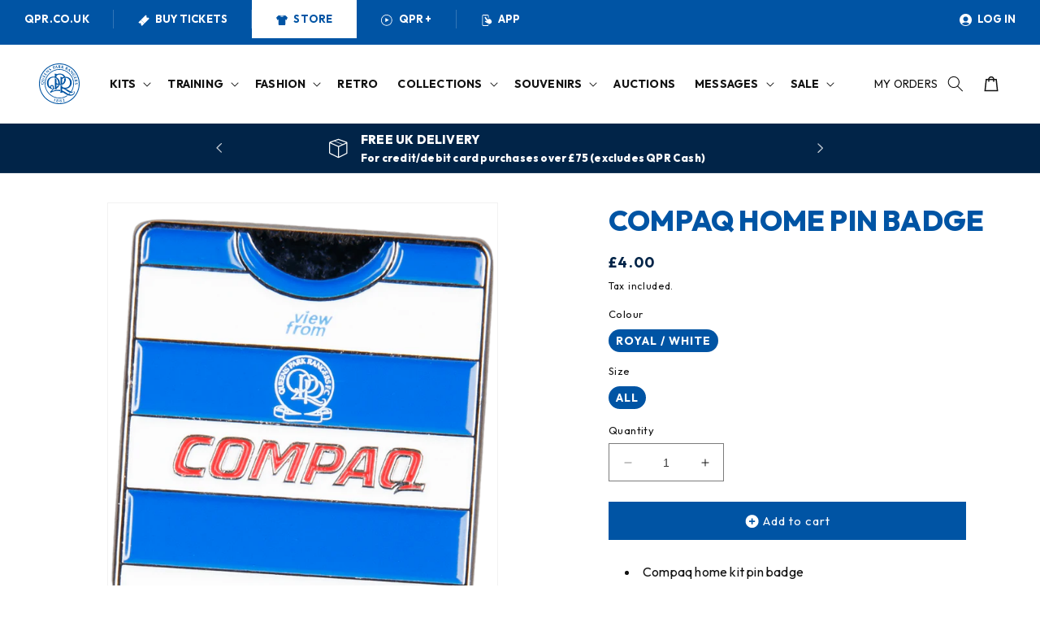

--- FILE ---
content_type: text/html; charset=utf-8
request_url: https://shop.qpr.co.uk/products/compaq-home-pin-badge
body_size: 52006
content:
<!doctype html>
<html class="no-js" lang="en">
  <head>
    <meta charset="utf-8">
    <meta http-equiv="X-UA-Compatible" content="IE=edge">
    <meta name="viewport" content="width=device-width,initial-scale=1, maximum-scale=1">
    <meta name="theme-color" content="">
    <link rel="canonical" href="https://shop.qpr.co.uk/products/compaq-home-pin-badge">
    <link rel="preconnect" href="https://cdn.shopify.com" crossorigin><link rel="icon" type="image/png" href="//shop.qpr.co.uk/cdn/shop/t/15/assets/logo.svg?v=7984822293394195451714040097"><link rel="preconnect" href="https://fonts.shopifycdn.com" crossorigin><link rel="preconnect" href="https://fonts.googleapis.com">
      <link
        rel="preconnect"
        href="https://fonts.gstatic.com"
        crossorigin>
      <link href="https://fonts.googleapis.com/css2?family=Open+Sans:wght@400;500;600;700;800&family=Outfit:wght@400;500;600;700;800&family=Outfit:wght@400;500;600;700;800&display=swap" rel="stylesheet"><title>
      COMPAQ HOME PIN BADGE
 &ndash; QPR Official Store</title>

    
      <meta name="description" content="Compaq home kit pin badge">
    

    

<meta property="og:site_name" content="QPR Official Store">
<meta property="og:url" content="https://shop.qpr.co.uk/products/compaq-home-pin-badge">
<meta property="og:title" content="COMPAQ HOME PIN BADGE">
<meta property="og:type" content="product">
<meta property="og:description" content="Compaq home kit pin badge"><meta property="og:image" content="http://shop.qpr.co.uk/cdn/shop/files/116169_020_01.png?v=1755516226">
  <meta property="og:image:secure_url" content="https://shop.qpr.co.uk/cdn/shop/files/116169_020_01.png?v=1755516226">
  <meta property="og:image:width" content="1500">
  <meta property="og:image:height" content="1715"><meta property="og:price:amount" content="4.00">
  <meta property="og:price:currency" content="GBP"><meta name="twitter:site" content="@QPR"><meta name="twitter:card" content="summary_large_image">
<meta name="twitter:title" content="COMPAQ HOME PIN BADGE">
<meta name="twitter:description" content="Compaq home kit pin badge">


    <script src="//shop.qpr.co.uk/cdn/shop/t/15/assets/constants.js?v=58251544750838685771714040092" defer="defer"></script>
    <script src="//shop.qpr.co.uk/cdn/shop/t/15/assets/pubsub.js?v=158357773527763999511714040104" defer="defer"></script>
    <script src="//shop.qpr.co.uk/cdn/shop/t/15/assets/global.js?v=164225350682527480731714040095" defer="defer"></script><script src="//shop.qpr.co.uk/cdn/shop/t/15/assets/animations.js?v=114255849464433187621714040072" defer="defer"></script><script>window.performance && window.performance.mark && window.performance.mark('shopify.content_for_header.start');</script><meta id="shopify-digital-wallet" name="shopify-digital-wallet" content="/75191222577/digital_wallets/dialog">
<meta name="shopify-checkout-api-token" content="8e5baae9c29c77e5de59497395b866f2">
<link rel="alternate" type="application/json+oembed" href="https://shop.qpr.co.uk/products/compaq-home-pin-badge.oembed">
<script async="async" src="/checkouts/internal/preloads.js?locale=en-GB"></script>
<link rel="preconnect" href="https://shop.app" crossorigin="anonymous">
<script async="async" src="https://shop.app/checkouts/internal/preloads.js?locale=en-GB&shop_id=75191222577" crossorigin="anonymous"></script>
<script id="apple-pay-shop-capabilities" type="application/json">{"shopId":75191222577,"countryCode":"GB","currencyCode":"GBP","merchantCapabilities":["supports3DS"],"merchantId":"gid:\/\/shopify\/Shop\/75191222577","merchantName":"QPR Official Store","requiredBillingContactFields":["postalAddress","email","phone"],"requiredShippingContactFields":["postalAddress","email","phone"],"shippingType":"shipping","supportedNetworks":["visa","maestro","masterCard","amex","discover","elo"],"total":{"type":"pending","label":"QPR Official Store","amount":"1.00"},"shopifyPaymentsEnabled":true,"supportsSubscriptions":true}</script>
<script id="shopify-features" type="application/json">{"accessToken":"8e5baae9c29c77e5de59497395b866f2","betas":["rich-media-storefront-analytics"],"domain":"shop.qpr.co.uk","predictiveSearch":true,"shopId":75191222577,"locale":"en"}</script>
<script>var Shopify = Shopify || {};
Shopify.shop = "qpr-official-store.myshopify.com";
Shopify.locale = "en";
Shopify.currency = {"active":"GBP","rate":"1.0"};
Shopify.country = "GB";
Shopify.theme = {"name":"QPR Theme V0.10.0","id":167539605809,"schema_name":"UZ Teamstore Theme","schema_version":"1.0.0","theme_store_id":null,"role":"main"};
Shopify.theme.handle = "null";
Shopify.theme.style = {"id":null,"handle":null};
Shopify.cdnHost = "shop.qpr.co.uk/cdn";
Shopify.routes = Shopify.routes || {};
Shopify.routes.root = "/";</script>
<script type="module">!function(o){(o.Shopify=o.Shopify||{}).modules=!0}(window);</script>
<script>!function(o){function n(){var o=[];function n(){o.push(Array.prototype.slice.apply(arguments))}return n.q=o,n}var t=o.Shopify=o.Shopify||{};t.loadFeatures=n(),t.autoloadFeatures=n()}(window);</script>
<script>
  window.ShopifyPay = window.ShopifyPay || {};
  window.ShopifyPay.apiHost = "shop.app\/pay";
  window.ShopifyPay.redirectState = null;
</script>
<script id="shop-js-analytics" type="application/json">{"pageType":"product"}</script>
<script defer="defer" async type="module" src="//shop.qpr.co.uk/cdn/shopifycloud/shop-js/modules/v2/client.init-shop-cart-sync_BT-GjEfc.en.esm.js"></script>
<script defer="defer" async type="module" src="//shop.qpr.co.uk/cdn/shopifycloud/shop-js/modules/v2/chunk.common_D58fp_Oc.esm.js"></script>
<script defer="defer" async type="module" src="//shop.qpr.co.uk/cdn/shopifycloud/shop-js/modules/v2/chunk.modal_xMitdFEc.esm.js"></script>
<script type="module">
  await import("//shop.qpr.co.uk/cdn/shopifycloud/shop-js/modules/v2/client.init-shop-cart-sync_BT-GjEfc.en.esm.js");
await import("//shop.qpr.co.uk/cdn/shopifycloud/shop-js/modules/v2/chunk.common_D58fp_Oc.esm.js");
await import("//shop.qpr.co.uk/cdn/shopifycloud/shop-js/modules/v2/chunk.modal_xMitdFEc.esm.js");

  window.Shopify.SignInWithShop?.initShopCartSync?.({"fedCMEnabled":true,"windoidEnabled":true});

</script>
<script>
  window.Shopify = window.Shopify || {};
  if (!window.Shopify.featureAssets) window.Shopify.featureAssets = {};
  window.Shopify.featureAssets['shop-js'] = {"shop-cart-sync":["modules/v2/client.shop-cart-sync_DZOKe7Ll.en.esm.js","modules/v2/chunk.common_D58fp_Oc.esm.js","modules/v2/chunk.modal_xMitdFEc.esm.js"],"init-fed-cm":["modules/v2/client.init-fed-cm_B6oLuCjv.en.esm.js","modules/v2/chunk.common_D58fp_Oc.esm.js","modules/v2/chunk.modal_xMitdFEc.esm.js"],"shop-cash-offers":["modules/v2/client.shop-cash-offers_D2sdYoxE.en.esm.js","modules/v2/chunk.common_D58fp_Oc.esm.js","modules/v2/chunk.modal_xMitdFEc.esm.js"],"shop-login-button":["modules/v2/client.shop-login-button_QeVjl5Y3.en.esm.js","modules/v2/chunk.common_D58fp_Oc.esm.js","modules/v2/chunk.modal_xMitdFEc.esm.js"],"pay-button":["modules/v2/client.pay-button_DXTOsIq6.en.esm.js","modules/v2/chunk.common_D58fp_Oc.esm.js","modules/v2/chunk.modal_xMitdFEc.esm.js"],"shop-button":["modules/v2/client.shop-button_DQZHx9pm.en.esm.js","modules/v2/chunk.common_D58fp_Oc.esm.js","modules/v2/chunk.modal_xMitdFEc.esm.js"],"avatar":["modules/v2/client.avatar_BTnouDA3.en.esm.js"],"init-windoid":["modules/v2/client.init-windoid_CR1B-cfM.en.esm.js","modules/v2/chunk.common_D58fp_Oc.esm.js","modules/v2/chunk.modal_xMitdFEc.esm.js"],"init-shop-for-new-customer-accounts":["modules/v2/client.init-shop-for-new-customer-accounts_C_vY_xzh.en.esm.js","modules/v2/client.shop-login-button_QeVjl5Y3.en.esm.js","modules/v2/chunk.common_D58fp_Oc.esm.js","modules/v2/chunk.modal_xMitdFEc.esm.js"],"init-shop-email-lookup-coordinator":["modules/v2/client.init-shop-email-lookup-coordinator_BI7n9ZSv.en.esm.js","modules/v2/chunk.common_D58fp_Oc.esm.js","modules/v2/chunk.modal_xMitdFEc.esm.js"],"init-shop-cart-sync":["modules/v2/client.init-shop-cart-sync_BT-GjEfc.en.esm.js","modules/v2/chunk.common_D58fp_Oc.esm.js","modules/v2/chunk.modal_xMitdFEc.esm.js"],"shop-toast-manager":["modules/v2/client.shop-toast-manager_DiYdP3xc.en.esm.js","modules/v2/chunk.common_D58fp_Oc.esm.js","modules/v2/chunk.modal_xMitdFEc.esm.js"],"init-customer-accounts":["modules/v2/client.init-customer-accounts_D9ZNqS-Q.en.esm.js","modules/v2/client.shop-login-button_QeVjl5Y3.en.esm.js","modules/v2/chunk.common_D58fp_Oc.esm.js","modules/v2/chunk.modal_xMitdFEc.esm.js"],"init-customer-accounts-sign-up":["modules/v2/client.init-customer-accounts-sign-up_iGw4briv.en.esm.js","modules/v2/client.shop-login-button_QeVjl5Y3.en.esm.js","modules/v2/chunk.common_D58fp_Oc.esm.js","modules/v2/chunk.modal_xMitdFEc.esm.js"],"shop-follow-button":["modules/v2/client.shop-follow-button_CqMgW2wH.en.esm.js","modules/v2/chunk.common_D58fp_Oc.esm.js","modules/v2/chunk.modal_xMitdFEc.esm.js"],"checkout-modal":["modules/v2/client.checkout-modal_xHeaAweL.en.esm.js","modules/v2/chunk.common_D58fp_Oc.esm.js","modules/v2/chunk.modal_xMitdFEc.esm.js"],"shop-login":["modules/v2/client.shop-login_D91U-Q7h.en.esm.js","modules/v2/chunk.common_D58fp_Oc.esm.js","modules/v2/chunk.modal_xMitdFEc.esm.js"],"lead-capture":["modules/v2/client.lead-capture_BJmE1dJe.en.esm.js","modules/v2/chunk.common_D58fp_Oc.esm.js","modules/v2/chunk.modal_xMitdFEc.esm.js"],"payment-terms":["modules/v2/client.payment-terms_Ci9AEqFq.en.esm.js","modules/v2/chunk.common_D58fp_Oc.esm.js","modules/v2/chunk.modal_xMitdFEc.esm.js"]};
</script>
<script>(function() {
  var isLoaded = false;
  function asyncLoad() {
    if (isLoaded) return;
    isLoaded = true;
    var urls = ["https:\/\/s3.eu-west-1.amazonaws.com\/production-klarna-il-shopify-osm\/12a9ee477c6ea3cb327cc4409bfbae01a24edfd9\/qpr-official-store.myshopify.com-1744024517695.js?shop=qpr-official-store.myshopify.com"];
    for (var i = 0; i < urls.length; i++) {
      var s = document.createElement('script');
      s.type = 'text/javascript';
      s.async = true;
      s.src = urls[i];
      var x = document.getElementsByTagName('script')[0];
      x.parentNode.insertBefore(s, x);
    }
  };
  if(window.attachEvent) {
    window.attachEvent('onload', asyncLoad);
  } else {
    window.addEventListener('load', asyncLoad, false);
  }
})();</script>
<script id="__st">var __st={"a":75191222577,"offset":0,"reqid":"a41b3c64-e5ec-47b8-a863-09ad747b3d23-1769105284","pageurl":"shop.qpr.co.uk\/products\/compaq-home-pin-badge","u":"11d3b36d3162","p":"product","rtyp":"product","rid":8993683603761};</script>
<script>window.ShopifyPaypalV4VisibilityTracking = true;</script>
<script id="captcha-bootstrap">!function(){'use strict';const t='contact',e='account',n='new_comment',o=[[t,t],['blogs',n],['comments',n],[t,'customer']],c=[[e,'customer_login'],[e,'guest_login'],[e,'recover_customer_password'],[e,'create_customer']],r=t=>t.map((([t,e])=>`form[action*='/${t}']:not([data-nocaptcha='true']) input[name='form_type'][value='${e}']`)).join(','),a=t=>()=>t?[...document.querySelectorAll(t)].map((t=>t.form)):[];function s(){const t=[...o],e=r(t);return a(e)}const i='password',u='form_key',d=['recaptcha-v3-token','g-recaptcha-response','h-captcha-response',i],f=()=>{try{return window.sessionStorage}catch{return}},m='__shopify_v',_=t=>t.elements[u];function p(t,e,n=!1){try{const o=window.sessionStorage,c=JSON.parse(o.getItem(e)),{data:r}=function(t){const{data:e,action:n}=t;return t[m]||n?{data:e,action:n}:{data:t,action:n}}(c);for(const[e,n]of Object.entries(r))t.elements[e]&&(t.elements[e].value=n);n&&o.removeItem(e)}catch(o){console.error('form repopulation failed',{error:o})}}const l='form_type',E='cptcha';function T(t){t.dataset[E]=!0}const w=window,h=w.document,L='Shopify',v='ce_forms',y='captcha';let A=!1;((t,e)=>{const n=(g='f06e6c50-85a8-45c8-87d0-21a2b65856fe',I='https://cdn.shopify.com/shopifycloud/storefront-forms-hcaptcha/ce_storefront_forms_captcha_hcaptcha.v1.5.2.iife.js',D={infoText:'Protected by hCaptcha',privacyText:'Privacy',termsText:'Terms'},(t,e,n)=>{const o=w[L][v],c=o.bindForm;if(c)return c(t,g,e,D).then(n);var r;o.q.push([[t,g,e,D],n]),r=I,A||(h.body.append(Object.assign(h.createElement('script'),{id:'captcha-provider',async:!0,src:r})),A=!0)});var g,I,D;w[L]=w[L]||{},w[L][v]=w[L][v]||{},w[L][v].q=[],w[L][y]=w[L][y]||{},w[L][y].protect=function(t,e){n(t,void 0,e),T(t)},Object.freeze(w[L][y]),function(t,e,n,w,h,L){const[v,y,A,g]=function(t,e,n){const i=e?o:[],u=t?c:[],d=[...i,...u],f=r(d),m=r(i),_=r(d.filter((([t,e])=>n.includes(e))));return[a(f),a(m),a(_),s()]}(w,h,L),I=t=>{const e=t.target;return e instanceof HTMLFormElement?e:e&&e.form},D=t=>v().includes(t);t.addEventListener('submit',(t=>{const e=I(t);if(!e)return;const n=D(e)&&!e.dataset.hcaptchaBound&&!e.dataset.recaptchaBound,o=_(e),c=g().includes(e)&&(!o||!o.value);(n||c)&&t.preventDefault(),c&&!n&&(function(t){try{if(!f())return;!function(t){const e=f();if(!e)return;const n=_(t);if(!n)return;const o=n.value;o&&e.removeItem(o)}(t);const e=Array.from(Array(32),(()=>Math.random().toString(36)[2])).join('');!function(t,e){_(t)||t.append(Object.assign(document.createElement('input'),{type:'hidden',name:u})),t.elements[u].value=e}(t,e),function(t,e){const n=f();if(!n)return;const o=[...t.querySelectorAll(`input[type='${i}']`)].map((({name:t})=>t)),c=[...d,...o],r={};for(const[a,s]of new FormData(t).entries())c.includes(a)||(r[a]=s);n.setItem(e,JSON.stringify({[m]:1,action:t.action,data:r}))}(t,e)}catch(e){console.error('failed to persist form',e)}}(e),e.submit())}));const S=(t,e)=>{t&&!t.dataset[E]&&(n(t,e.some((e=>e===t))),T(t))};for(const o of['focusin','change'])t.addEventListener(o,(t=>{const e=I(t);D(e)&&S(e,y())}));const B=e.get('form_key'),M=e.get(l),P=B&&M;t.addEventListener('DOMContentLoaded',(()=>{const t=y();if(P)for(const e of t)e.elements[l].value===M&&p(e,B);[...new Set([...A(),...v().filter((t=>'true'===t.dataset.shopifyCaptcha))])].forEach((e=>S(e,t)))}))}(h,new URLSearchParams(w.location.search),n,t,e,['guest_login'])})(!0,!0)}();</script>
<script integrity="sha256-4kQ18oKyAcykRKYeNunJcIwy7WH5gtpwJnB7kiuLZ1E=" data-source-attribution="shopify.loadfeatures" defer="defer" src="//shop.qpr.co.uk/cdn/shopifycloud/storefront/assets/storefront/load_feature-a0a9edcb.js" crossorigin="anonymous"></script>
<script crossorigin="anonymous" defer="defer" src="//shop.qpr.co.uk/cdn/shopifycloud/storefront/assets/shopify_pay/storefront-65b4c6d7.js?v=20250812"></script>
<script data-source-attribution="shopify.dynamic_checkout.dynamic.init">var Shopify=Shopify||{};Shopify.PaymentButton=Shopify.PaymentButton||{isStorefrontPortableWallets:!0,init:function(){window.Shopify.PaymentButton.init=function(){};var t=document.createElement("script");t.src="https://shop.qpr.co.uk/cdn/shopifycloud/portable-wallets/latest/portable-wallets.en.js",t.type="module",document.head.appendChild(t)}};
</script>
<script data-source-attribution="shopify.dynamic_checkout.buyer_consent">
  function portableWalletsHideBuyerConsent(e){var t=document.getElementById("shopify-buyer-consent"),n=document.getElementById("shopify-subscription-policy-button");t&&n&&(t.classList.add("hidden"),t.setAttribute("aria-hidden","true"),n.removeEventListener("click",e))}function portableWalletsShowBuyerConsent(e){var t=document.getElementById("shopify-buyer-consent"),n=document.getElementById("shopify-subscription-policy-button");t&&n&&(t.classList.remove("hidden"),t.removeAttribute("aria-hidden"),n.addEventListener("click",e))}window.Shopify?.PaymentButton&&(window.Shopify.PaymentButton.hideBuyerConsent=portableWalletsHideBuyerConsent,window.Shopify.PaymentButton.showBuyerConsent=portableWalletsShowBuyerConsent);
</script>
<script data-source-attribution="shopify.dynamic_checkout.cart.bootstrap">document.addEventListener("DOMContentLoaded",(function(){function t(){return document.querySelector("shopify-accelerated-checkout-cart, shopify-accelerated-checkout")}if(t())Shopify.PaymentButton.init();else{new MutationObserver((function(e,n){t()&&(Shopify.PaymentButton.init(),n.disconnect())})).observe(document.body,{childList:!0,subtree:!0})}}));
</script>
<link id="shopify-accelerated-checkout-styles" rel="stylesheet" media="screen" href="https://shop.qpr.co.uk/cdn/shopifycloud/portable-wallets/latest/accelerated-checkout-backwards-compat.css" crossorigin="anonymous">
<style id="shopify-accelerated-checkout-cart">
        #shopify-buyer-consent {
  margin-top: 1em;
  display: inline-block;
  width: 100%;
}

#shopify-buyer-consent.hidden {
  display: none;
}

#shopify-subscription-policy-button {
  background: none;
  border: none;
  padding: 0;
  text-decoration: underline;
  font-size: inherit;
  cursor: pointer;
}

#shopify-subscription-policy-button::before {
  box-shadow: none;
}

      </style>
<script id="sections-script" data-sections="header" defer="defer" src="//shop.qpr.co.uk/cdn/shop/t/15/compiled_assets/scripts.js?v=2565"></script>
<script>window.performance && window.performance.mark && window.performance.mark('shopify.content_for_header.end');</script>


    
    <style data-shopify>
      @font-face {
  font-family: "Titillium Web";
  font-weight: 400;
  font-style: normal;
  font-display: swap;
  src: url("//shop.qpr.co.uk/cdn/fonts/titillium_web/titilliumweb_n4.dc3610b1c7b7eb152fc1ddefb77e83a0b84386b3.woff2") format("woff2"),
       url("//shop.qpr.co.uk/cdn/fonts/titillium_web/titilliumweb_n4.24dc69d5a89277f2854e112bddfd2c5420fd3973.woff") format("woff");
}

      @font-face {
  font-family: "Titillium Web";
  font-weight: 700;
  font-style: normal;
  font-display: swap;
  src: url("//shop.qpr.co.uk/cdn/fonts/titillium_web/titilliumweb_n7.d17ed1f3a767ca2dd9fcaa8710c651c747c3860e.woff2") format("woff2"),
       url("//shop.qpr.co.uk/cdn/fonts/titillium_web/titilliumweb_n7.56a12bf435e8401765588d4fbf86b152db29e2a2.woff") format("woff");
}

      @font-face {
  font-family: "Titillium Web";
  font-weight: 400;
  font-style: italic;
  font-display: swap;
  src: url("//shop.qpr.co.uk/cdn/fonts/titillium_web/titilliumweb_i4.2e4a288a3b1073a078bbbf883bdf8c1ca2ff0f8f.woff2") format("woff2"),
       url("//shop.qpr.co.uk/cdn/fonts/titillium_web/titilliumweb_i4.98dfcf65bc48d5feb68ff42764400055451c917c.woff") format("woff");
}

      @font-face {
  font-family: "Titillium Web";
  font-weight: 700;
  font-style: italic;
  font-display: swap;
  src: url("//shop.qpr.co.uk/cdn/fonts/titillium_web/titilliumweb_i7.3e8c9f7c6bca0b0064b77d34a6d297e354571235.woff2") format("woff2"),
       url("//shop.qpr.co.uk/cdn/fonts/titillium_web/titilliumweb_i7.163ab44a3549d32affe27b1c25448b75221b890d.woff") format("woff");
}

      @font-face {
  font-family: "Titillium Web";
  font-weight: 700;
  font-style: normal;
  font-display: swap;
  src: url("//shop.qpr.co.uk/cdn/fonts/titillium_web/titilliumweb_n7.d17ed1f3a767ca2dd9fcaa8710c651c747c3860e.woff2") format("woff2"),
       url("//shop.qpr.co.uk/cdn/fonts/titillium_web/titilliumweb_n7.56a12bf435e8401765588d4fbf86b152db29e2a2.woff") format("woff");
}


      
        :root,
        .color-background-1 {
          --color-background: 255,255,255;
        
          --gradient-background: #ffffff;
        
        --color-header: ,,;
        --color-foreground: 18,18,18;
        --color-shadow: 18,18,18;
        --color-button: 0,84,164;
        --color-button-text: 255,255,255;
        --color-secondary-button: 255,255,255;
        --color-secondary-button-text: 0,84,164;
        --color-link: 0,84,164;
        --color-badge-foreground: 18,18,18;
        --color-badge-background: 255,255,255;
        --color-badge-border: 18,18,18;
        --payment-terms-background-color: rgb(255 255 255);
      }
      
        
        .color-background-2 {
          --color-background: 239,239,239;
        
          --gradient-background: #efefef;
        
        --color-header: ,,;
        --color-foreground: 1,36,72;
        --color-shadow: 18,18,18;
        --color-button: 34,5,47;
        --color-button-text: 1,36,72;
        --color-secondary-button: 239,239,239;
        --color-secondary-button-text: 1,36,72;
        --color-link: 1,36,72;
        --color-badge-foreground: 1,36,72;
        --color-badge-background: 239,239,239;
        --color-badge-border: 1,36,72;
        --payment-terms-background-color: rgb(239 239 239);
      }
      
        
        .color-inverse {
          --color-background: 18,18,18;
        
          --gradient-background: #121212;
        
        --color-header: ,,;
        --color-foreground: 255,255,255;
        --color-shadow: 103,36,124;
        --color-button: 103,36,124;
        --color-button-text: 255,255,255;
        --color-secondary-button: 18,18,18;
        --color-secondary-button-text: 103,36,124;
        --color-link: 103,36,124;
        --color-badge-foreground: 255,255,255;
        --color-badge-background: 18,18,18;
        --color-badge-border: 255,255,255;
        --payment-terms-background-color: rgb(18 18 18);
      }
      
        
        .color-accent-1 {
          --color-background: 0,84,164;
        
          --gradient-background: #0054a4;
        
        --color-header: ,,;
        --color-foreground: 255,255,255;
        --color-shadow: 18,18,18;
        --color-button: 255,255,255;
        --color-button-text: 0,84,164;
        --color-secondary-button: 0,84,164;
        --color-secondary-button-text: 0,84,164;
        --color-link: 0,84,164;
        --color-badge-foreground: 255,255,255;
        --color-badge-background: 0,84,164;
        --color-badge-border: 255,255,255;
        --payment-terms-background-color: rgb(0 84 164);
      }
      
        
        .color-accent-2 {
          --color-background: 1,36,72;
        
          --gradient-background: #012448;
        
        --color-header: ,,;
        --color-foreground: 255,255,255;
        --color-shadow: 200,200,200;
        --color-button: 255,255,255;
        --color-button-text: 255,255,255;
        --color-secondary-button: 1,36,72;
        --color-secondary-button-text: 255,255,255;
        --color-link: 255,255,255;
        --color-badge-foreground: 255,255,255;
        --color-badge-background: 1,36,72;
        --color-badge-border: 255,255,255;
        --payment-terms-background-color: rgb(1 36 72);
      }
      
        
        .color-accent-3 {
          --color-background: 215,23,47;
        
          --gradient-background: #d7172f;
        
        --color-header: ,,;
        --color-foreground: 255,255,255;
        --color-shadow: 200,200,200;
        --color-button: 255,255,255;
        --color-button-text: 200,200,200;
        --color-secondary-button: 215,23,47;
        --color-secondary-button-text: 255,255,255;
        --color-link: 255,255,255;
        --color-badge-foreground: 255,255,255;
        --color-badge-background: 215,23,47;
        --color-badge-border: 255,255,255;
        --payment-terms-background-color: rgb(215 23 47);
      }
      

      body, .color-background-1, .color-background-2, .color-inverse, .color-accent-1, .color-accent-2, .color-accent-3 {
        color: rgba(var(--color-foreground), 0.75);
        background-color: rgb(var(--color-background));
      }

      :root {
        
        --font-body-family: 'Outfit', sans-serif, sans-serif;
        --font-body-style: normal;
        --font-body-weight: 400;
        --font-body-weight-bold: 800;
        

        
        --font-heading-family: 'Outfit', sans-serif, sans-serif;
        --font-heading-style: normal;
        --font-heading-weight: 800;
        
        
        --letter-spacing: 0.02rem;
        --font-body-scale: 1.0;
        --font-heading-scale: 1.0;
        
        --color-club-primary: 0, 84, 164;
        --color-club-second: 0, 28, 88;
        --color-club-darkest: 1, 36, 72;
        
        --color-default-text: 18, 18, 18;
        --color-default-shadow: 18, 18, 18;
        --color-subdued-text: 102, 102, 102;
        --color-subdued-shadow: 102, 102, 102;
        --color-inverse-text: 255, 255, 255;
        --color-inverse-shadow: 255, 255, 255;
        --color-product-title-text : 0, 84, 164;
        --color-product-price-text : 1, 36, 72;
        --color-product-price-sale-text : 226, 36, 27;


        --color-success : 80, 131, 31;
        --color-error : 198, 39, 39;


        --color-base-background-1: , , ;
        --color-base-background-2: , , ;
        --color-base-accent-1: , , ;
        --color-base-accent-2: , , ;
        
        --color-base-solid-button-labels: , , ;
        --color-base-outline-button-labels: , , ;
        --payment-terms-background-color: ;

        --gradient-base-background-1: ;
        --gradient-base-background-2: ;
        --gradient-base-accent-1: ;
        --gradient-base-accent-2: ;

        --media-padding: px;
        --media-border-opacity: 0.05;
        --media-border-width: 1px;
        --media-radius: 0px;
        --media-shadow-opacity: 0.0;
        --media-shadow-horizontal-offset: 0px;
        --media-shadow-vertical-offset: 4px;
        --media-shadow-blur-radius: 5px;
        --media-shadow-visible: 0;

        --page-width: 160rem;
        --page-width-margin: 0rem;

        --product-card-image-padding: 0.0rem;
        --product-card-corner-radius: 0.0rem;
        --product-card-text-alignment: left;
        --product-card-border-width: 0.0rem;
        --product-card-border-opacity: 0.1;
        --product-card-shadow-opacity: 0.0;
        --product-card-shadow-visible: 0;
        --product-card-shadow-horizontal-offset: 0.0rem;
        --product-card-shadow-vertical-offset: 0.4rem;
        --product-card-shadow-blur-radius: 0.5rem;

        --collection-card-image-padding: 0.0rem;
        --collection-card-corner-radius: 0.0rem;
        --collection-card-text-alignment: left;
        --collection-card-border-width: 0.0rem;
        --collection-card-border-opacity: 0.1;
        --collection-card-shadow-opacity: 0.0;
        --collection-card-shadow-visible: 0;
        --collection-card-shadow-horizontal-offset: 0.0rem;
        --collection-card-shadow-vertical-offset: 0.4rem;
        --collection-card-shadow-blur-radius: 0.5rem;

        --blog-card-image-padding: 0.0rem;
        --blog-card-corner-radius: 0.0rem;
        --blog-card-text-alignment: left;
        --blog-card-border-width: 0.0rem;
        --blog-card-border-opacity: 0.1;
        --blog-card-shadow-opacity: 0.0;
        --blog-card-shadow-visible: 0;
        --blog-card-shadow-horizontal-offset: 0.0rem;
        --blog-card-shadow-vertical-offset: 0.4rem;
        --blog-card-shadow-blur-radius: 0.5rem;

        --badge-corner-radius: 4.0rem;

        --popup-border-width: 1px;
        --popup-border-opacity: 0.1;
        --popup-corner-radius: 0px;
        --popup-shadow-opacity: 0.0;
        --popup-shadow-horizontal-offset: 0px;
        --popup-shadow-vertical-offset: 4px;
        --popup-shadow-blur-radius: 5px;

        --drawer-border-width: 1px;
        --drawer-border-opacity: 0.1;
        --drawer-shadow-opacity: 0.0;
        --drawer-shadow-horizontal-offset: 0px;
        --drawer-shadow-vertical-offset: 4px;
        --drawer-shadow-blur-radius: 5px;

        --spacing-sections-desktop: 0px;
        --spacing-sections-mobile: 0px;

        --grid-desktop-vertical-spacing: 8px;
        --grid-desktop-horizontal-spacing: 8px;
        --grid-mobile-vertical-spacing: 4px;
        --grid-mobile-horizontal-spacing: 4px;

        --text-boxes-border-opacity: 0.1;
        --text-boxes-border-width: 0px;
        --text-boxes-radius: 0px;
        --text-boxes-shadow-opacity: 0.0;
        --text-boxes-shadow-visible: 0;
        --text-boxes-shadow-horizontal-offset: 0px;
        --text-boxes-shadow-vertical-offset: 4px;
        --text-boxes-shadow-blur-radius: 5px;

        --buttons-radius: 0px;
        --buttons-radius-outset: 0px;
        --buttons-border-width: 1px;
        --buttons-border-opacity: 1.0;
        --buttons-shadow-opacity: 0.0;
        --buttons-shadow-visible: 0;
        --buttons-shadow-horizontal-offset: 0px;
        --buttons-shadow-vertical-offset: 4px;
        --buttons-shadow-blur-radius: 5px;
        --buttons-border-offset: 0px;

        --inputs-radius: 0px;
        --inputs-border-width: 1px;
        --inputs-border-opacity: 0.55;
        --inputs-shadow-opacity: 0.0;
        --inputs-shadow-horizontal-offset: 0px;
        --inputs-margin-offset: 0px;
        --inputs-shadow-vertical-offset: 4px;
        --inputs-shadow-blur-radius: 5px;
        --inputs-radius-outset: 0px;

        --variant-pills-radius: 40px;
        --variant-pills-border-width: 1px;
        --variant-pills-border-opacity: 0.55;
        --variant-pills-shadow-opacity: 0.0;
        --variant-pills-shadow-horizontal-offset: 0px;
        --variant-pills-shadow-vertical-offset: 4px;
        --variant-pills-shadow-blur-radius: 5px;
      }

      *,
      *::before,
      *::after {
        box-sizing: inherit;
      }

      html {
        box-sizing: border-box;
        font-size: calc(var(--font-body-scale) * 62.5%);
        height: 100%;
      }

      body {
        display: grid;
        grid-template-rows: auto auto 1fr auto;
        grid-template-columns: 100%;
        min-height: 100%;
        margin: 0;
        font-size: 1.5rem;
        letter-spacing: var(--letter-spacing);
        line-height: calc(1 + 0.8 / var(--font-body-scale));
        font-family: var(--font-body-family);
        font-style: var(--font-body-style);
        font-weight: var(--font-body-weight);
      }

      @media screen and (min-width: 750px) {
        body {
          font-size: 1.6rem;
        }
      }
    </style>

    <link href="//shop.qpr.co.uk/cdn/shop/t/15/assets/base.css?v=30019184234154487501714040073" rel="stylesheet" type="text/css" media="all" />
<link rel="preload" as="font" href="//shop.qpr.co.uk/cdn/fonts/titillium_web/titilliumweb_n4.dc3610b1c7b7eb152fc1ddefb77e83a0b84386b3.woff2" type="font/woff2" crossorigin><link rel="preload" as="font" href="//shop.qpr.co.uk/cdn/fonts/titillium_web/titilliumweb_n7.d17ed1f3a767ca2dd9fcaa8710c651c747c3860e.woff2" type="font/woff2" crossorigin><link
        rel="stylesheet"
        href="//shop.qpr.co.uk/cdn/shop/t/15/assets/component-predictive-search.css?v=118923337488134913561714040086"
        media="print"
        onload="this.media='all'"
      ><script>
      document.documentElement.className = document.documentElement.className.replace('no-js', 'js');
    if (Shopify.designMode) {
      document.documentElement.classList.add('shopify-design-mode');
    }
    </script>

    <script src="https://ajax.googleapis.com/ajax/libs/jquery/3.6.0/jquery.min.js" type="text/javascript"></script>
    
   
    <script>
      
    </script>
  <!-- BEGIN app block: shopify://apps/restock-rooster/blocks/restock-rooster-button/2f682ae2-c8b5-4598-a3ae-4cf8e3ce00af --><script>
  (function () {
    window.backInStock = {};
    window.backInStock.shop = "qpr-official-store.myshopify.com";

    
      window.backInStock.productLiquidObject = {"id":8993683603761,"title":"COMPAQ HOME PIN BADGE","handle":"compaq-home-pin-badge","description":"\u003cul class=\"list-group\"\u003e\n\u003cli class=\"list-group-item\"\u003eCompaq home kit pin badge\u003cbr\u003e\n\u003c\/li\u003e\n\u003c\/ul\u003e","published_at":"2025-06-10T16:35:08+01:00","created_at":"2023-09-20T15:13:56+01:00","vendor":"Qpr","type":"BADGE","tags":["ALL YEAR","BADGE","MISCELLANEOUS","NON-SIZED ITEMS","QUEENS PARK RANGERS"],"price":400,"price_min":400,"price_max":400,"available":true,"price_varies":false,"compare_at_price":400,"compare_at_price_min":400,"compare_at_price_max":400,"compare_at_price_varies":false,"variants":[{"id":47289115935025,"title":"ROYAL \/ WHITE \/ ALL","option1":"ROYAL \/ WHITE","option2":"ALL","option3":null,"sku":"116169","requires_shipping":true,"taxable":true,"featured_image":null,"available":true,"name":"COMPAQ HOME PIN BADGE - ROYAL \/ WHITE \/ ALL","public_title":"ROYAL \/ WHITE \/ ALL","options":["ROYAL \/ WHITE","ALL"],"price":400,"weight":0,"compare_at_price":400,"inventory_management":"shopify","barcode":"00067790036027","requires_selling_plan":false,"selling_plan_allocations":[]}],"images":["\/\/shop.qpr.co.uk\/cdn\/shop\/files\/116169_020_01.png?v=1755516226"],"featured_image":"\/\/shop.qpr.co.uk\/cdn\/shop\/files\/116169_020_01.png?v=1755516226","options":["Colour","Size"],"media":[{"alt":null,"id":35506175869233,"position":1,"preview_image":{"aspect_ratio":0.875,"height":1715,"width":1500,"src":"\/\/shop.qpr.co.uk\/cdn\/shop\/files\/116169_020_01.png?v=1755516226"},"aspect_ratio":0.875,"height":1715,"media_type":"image","src":"\/\/shop.qpr.co.uk\/cdn\/shop\/files\/116169_020_01.png?v=1755516226","width":1500}],"requires_selling_plan":false,"selling_plan_groups":[],"content":"\u003cul class=\"list-group\"\u003e\n\u003cli class=\"list-group-item\"\u003eCompaq home kit pin badge\u003cbr\u003e\n\u003c\/li\u003e\n\u003c\/ul\u003e"};
      window.backInStock.productLiquidObject.variants_count = 1;

      
      window.backInStock.productLiquidObject.variantsExtraDetails = [
        
          {
            "id": 47289115935025,
            "title": "ROYAL \/ WHITE \/ ALL",
            "available": true,
            "inventory_management": "shopify",
            "inventory_policy": "deny",
            "inventory_quantity": 5,
            "store_availabilities": []
          }
        
      ];
    

    
  })();
</script>

<script type="module" src="https://cdn.shopify.com/extensions/019bd693-ed44-7198-8b05-328ad3212b01/restockrooster-110/assets/main.js" defer></script>

<!-- Preload CSS using Shopify's built-in filter -->
<link href="//cdn.shopify.com/extensions/019bd693-ed44-7198-8b05-328ad3212b01/restockrooster-110/assets/back-in-stock.min.css" rel="stylesheet" type="text/css" media="all" />


<!-- END app block --><!-- BEGIN app block: shopify://apps/userway-website-accessibility/blocks/uw-widget-extension/bc2d8a34-1a37-451b-ab1a-271bc4e9daa7 -->




<script type="text/javascript" async="" src="https://cdn.userway.org/widget.js?account=CTS0zpCsL4&amp;platfAppInstalledSiteId=3492696&amp;shop=shop.qpr.co.uk"></script>

<!-- END app block --><!-- BEGIN app block: shopify://apps/tipo-product-auction/blocks/app-embed-block/77eabb13-2cfa-4b28-b113-57ce3d979f51 -->
  <div id="tpa-widget-popup" style="display: none;">
      <div class="tpa-widget-content-wrapper">
        <div class="tpa-spinner"></div>
        <div class="tpa-widget-popup-close">
          <!-- BEGIN app snippet: close_icon --><svg width="16" height="16" viewBox="0 0 16 16" fill="none" xmlns="http://www.w3.org/2000/svg">
  <g>
  <path id="Vector" d="M13.0306 12.7194C13.1715 12.8603 13.2506 13.0514 13.2506 13.2506C13.2506 13.4499 13.1715 13.641 13.0306 13.7819C12.8897 13.9228 12.6986 14.0019 12.4993 14.0019C12.3001 14.0019 12.109 13.9228 11.9681 13.7819L7.99997 9.81249L4.0306 13.7806C3.8897 13.9215 3.69861 14.0007 3.49935 14.0007C3.30009 14.0007 3.10899 13.9215 2.9681 13.7806C2.8272 13.6397 2.74805 13.4486 2.74805 13.2494C2.74805 13.0501 2.8272 12.859 2.9681 12.7181L6.93747 8.74999L2.96935 4.78061C2.82845 4.63972 2.7493 4.44862 2.7493 4.24936C2.7493 4.05011 2.82845 3.85901 2.96935 3.71811C3.11024 3.57722 3.30134 3.49806 3.5006 3.49806C3.69986 3.49806 3.89095 3.57722 4.03185 3.71811L7.99997 7.68749L11.9693 3.71749C12.1102 3.57659 12.3013 3.49744 12.5006 3.49744C12.6999 3.49744 12.891 3.57659 13.0318 3.71749C13.1727 3.85838 13.2519 4.04948 13.2519 4.24874C13.2519 4.44799 13.1727 4.63909 13.0318 4.77999L9.06247 8.74999L13.0306 12.7194Z" fill="black" />
  </g>
</svg>
<!-- END app snippet -->
        </div>
        <div class="tpa-widget-content"></div>
      </div>
  </div>


<script type="text/javascript">
  window.Tipo = window.Tipo || {}
  Tipo.Auction = Tipo.Auction || {}
  Tipo.Auction.currency = "GBP";
  
  
  
  
  
  
  
  
  Tipo.Auction.currency_symbol = "£";
  

  
    Tipo.Auction.shop = {
      'url': "qpr-official-store.myshopify.com",
      'pennies': [],
      'pricing':  {"id":25,"features":{"smtp":true,"order":-1,"limit_auction":-1,"removeCopyright":true,"waterfall_winner":true,"email_notification":true,"apply_on_collection":true,"multiple_admin_emails":true,"summary_on_collection":true,"customize_email_template":true,"priority_customer_support":true}},
      'pricing_id': 25,
      'configuration': {"domain":"shop.qpr.co.uk","iana_timezone":"Europe\/London","money_format":"£{{amount}}","currency":"GBP","timezone":"(GMT+00:00) Europe\/London"},
      'flags': {"auctionCounter":0},
      'settings': {"general":{"hide":{"price":["live","scheduled","expired"],"addToCart":["live","scheduled","expired"],"additionalPaymentButton":["live","scheduled","expired"]},"color":{"main":{"textColor":{"a":1,"b":185,"g":108,"r":50},"background":{"a":1,"b":255,"g":255,"r":255},"headerColor":{"a":1,"b":255,"g":255,"r":255},"badgeHasWonColor":{"a":1,"b":255,"g":255,"r":255},"badgeOutBidColor":{"a":1,"b":255,"g":255,"r":255},"headerBackground":{"a":1,"b":185,"g":108,"r":50},"badgeHasLostColor":{"a":1,"b":255,"g":255,"r":255},"badgeLeadingColor":{"a":1,"b":255,"g":255,"r":255},"badgePendingColor":{"a":1,"b":255,"g":255,"r":255},"badgeHasWonBackground":{"a":1,"b":69,"g":186,"r":33},"badgeOutbidBackground":{"a":1,"b":34,"g":101,"r":242},"badgeHasLostBackground":{"a":1,"b":40,"g":40,"r":219},"badgeLeadingBackground":{"a":1,"b":69,"g":186,"r":33},"badgePendingBackground":{"a":1,"b":98,"g":159,"r":230},"badgeTopHighestBidBackground":{"a":1,"b":179,"g":216,"r":168}},"table":{"textColor":{"a":1,"b":70,"g":66,"r":61},"background":{"a":1,"b":194,"g":194,"r":50}},"button":{"textColor":{"a":1,"b":255,"g":255,"r":255},"background":{"a":1,"b":185,"g":108,"r":50},"hoverColor":{"a":1,"b":185,"g":108,"r":50}},"remaining":{"remainingText":{"a":1,"b":188,"g":228,"r":197},"textFlipClock":{"a":1,"b":185,"g":108,"r":50},"labelFlipClock":{"a":1,"b":255,"g":255,"r":255},"backgroundFlipClock":{"a":1,"b":251,"g":251,"r":251}},"dependsPriceBid":{"highestBid":{"a":1,"b":69,"g":186,"r":33},"auctionPending":{"a":1,"b":98,"g":159,"r":230},"closedForBidding":{"a":1,"b":245,"g":241,"r":240},"lowBidComparedToOtherBidders":{"a":1,"b":51,"g":35,"r":230},"lowBidComparedToReservePrice":{"a":1,"b":0,"g":117,"r":214}}},"history":{"columns":["bidAmount","bidTime"],"encrypted":true},"selector":{"price":"#ProductPrice-product-template,#ProductPrice,.product-price,.product__price—reg,#productPrice-product-template,.product__current-price,.product-thumb-caption-price-current,.product-item-caption-price-current,.grid-product__price,.product__price,span.price,span.product-price,.productitem--price,.product-pricing,span.money,.product-item__price,.product-list-item-price,p.price,div.price,.product-meta__prices,div.product-price,span#price,.price.money,h3.price,a.price,.price-area,.product-item-price,.pricearea,.collectionGrid .collectionBlock-info \u003e p,#ComparePrice,.product--price-wrapper,.product-page--price-wrapper,.color--shop-accent.font-size--s.t--meta.f--main,.ComparePrice,.ProductPrice,.prodThumb .title span:last-child,.price,.product-single__price-product-template,.product-info-price,.price-money,.prod-price,#price-field,.product-grid--price,.prices,.pricing,#product-price,.money-styling,.compare-at-price,.product-item--price,.card__price,.product-card__price,.product-price__price,.product-item__price-wrapper,.product-single__price,.grid-product__price-wrap,a.grid-link p.grid-link__meta,.product__prices, #comparePrice-product-template, .product-form__quantity, .product-single__quantity","add_to_cart":"form #AddToCart-product-template, form #AddToCart, form #addToCart-product-template, form .product__add-to-cart-button, form .product-form__cart-submit, form .add-to-cart, form .cart-functions \u003e button, form .productitem--action-atc, form .product-form--atc-button, form .product-menu-button-atc, form .product__add-to-cart, form .product-add, form .add-to-cart-button, form #addToCart, form .product-detail__form__action \u003e button, form .product-form-submit-wrap \u003e input, form .product-form input[type=\"submit\"], form input.submit, form .add_to_cart, form .product-item-quick-shop, form #add-to-cart, form .productForm-submit, form .add-to-cart-btn, form .product-single__add-btn, form .quick-add--add-button, form .product-page--add-to-cart, form .addToCart, form .product-form .form-actions, form .button.add, form button#add, form .addtocart, form .AddtoCart, form .product-add input.add, form button#purchase, form[action=\"\/cart\/add\"] button[type=\"submit\"], form .product__form button[type=\"submit\"], form #AddToCart--product-template, form .dynamic-checkout","payment_button":"form .shopify-payment-button,.shopify-payment-button,.shopify-payment-button","custom_class_boxRelatedProduct":"product-recommendations"},"copyright":{"text":"Powered by \u003ca href=\"https:\/\/apps.shopify.com\/tipo-product-auction\" target=\"_blank\"\u003eTipo Product Auction\u003c\/a\u003e","enabled":false,"hideCopyright":false},"countdown":"flipClock","collection":{"badge":true,"enabled":false,"actionBid":true,"remind_me":true,"highestPrice":true,"widget_shape":"popup"},"stopBidding":{"forHighestBidder":false},"iana_timezone":"Europe\/London","waterfallWinner":{"enabled":true,"limitWin":"1","allowedTime":"24","limitAmount":false,"allowedTimeUnit":"hours","allowedProcessPayment":false}},"notUseAppFile":{"search":true,"collection":true,"customerAccount":true},"translationTabs":{"0":{"label":"Default","value":"default"}},"translations":{"default":{"Won":"Won","day":"d","Lost":"Lost","bids":"number of bids","days":"d","hours":"h","Outbid":"Outbid","signIn":"Sign In","Leading":"Leading","closeAt":"Close in","endTime":"End time","liveBid":"Bid directly","minutes":"m","seconds":"s","startAt":"Start at","finalBid":"Final bid","placeBid":"Place bid","remindMe":"Remind Me","startTime":"Start time","subscribe":"subscribe","currentBid":"Current bid","ppBid_time":"Bid time","startPrice":"Start price","buyoutPrice":"Buyout price","history_win":"Win","ppBid_close":"Close","ppBid_email":"Email","startingBid":"Starting Bid","viewAllBids":"View all bids","automaticBid":"Automatic bid","history_lost":"Lost","history_view":"View","noBidsPlaced":"No bids placed","ppBid_amount":"Bid amount","ppNote_close":"Close","reservePrice":"Reserve price","history_email":"Email","history_image":"Image","history_myBid":"My bid","numberOfTurns":"Number Of Turns","openForBidsIn":"Open for bids in","ppBid_bidding":"Bidding","ppPenny_close":"Close","history_action":"Action","history_status":"Status","nextMinimumBid":"Next minimum bid","pendingAuction":"Pending Auction","pennyIsInvalid":"Penny is invalid","ppBid_fullName":"Full name","ppLoginContent":"In order to place your bid, you'll only need to {signIn|Sign in} or create a free account","history_bidTime":"Bid time","history_closeIn":"Close In","history_running":"Running","history_yourBid":"Your Bid","ppAuction_close":"Close","ppPenny_Product":"Penny product","auctionIsInvalid":"Auction is invalid","closedForBidding":"Closed for bidding","history_checkout":"Checkout","history_username":"Username","timeBidIsInvalid":"Time bid is invalid","buyoutPriceButton":"Buyout Price {buyout_price}","history_bidAmount":"Bid amount","history_placeABid":"Place A Bid","createAFreeAccount":"Create a free account","decrementBidAmount":"Decrease bid amount","history_currentBid":"Current Bid","howBuyoutPriceWork":"How Buyout price work?","incrementBidAmount":"Increase bid amount","yourPriceIsInvalid":"Your price is invalid","history_productName":"Product Name","howReservePriceWork":"How Reserve price work?","placeAnAutomaticBid":"Place an automatic bid","history_actionDetail":"Checkout","history_emptyHistory":"Empty history","ppAuctionRemindMe_OR":"OR","ppPenny_actionDetail":"Buyout","placeABidSuccessfully":"Place a bid successfully","ppAuction_checkoutNow":"Checkout now","history_auctionHistory":"Auction history","howDoAutomaticBidsWork":"How do automatic bids work?","youHaveBidOnThisNotYes":"You haven't bid on this lot yet","ppAuctionRemindMe_close":"Close","SMSNotificationsForWinner":"SMS notifications for winner","howBuyoutPriceWorkContent":"Buyout price is the price that, if accepted by a bidder, immediately ends the auction and awards the item to bidder","howReservePriceWorkContent":"The reserve price represents the hidden minimum value that a seller is willing to let their lot go for. If the auction ends and the reserve price has not been met, the lot will not be auctioned off.","ppAuctionRemindMe_remindMe":"Remind me","ppAuctionRemindMe_thankyou":"Thank you","wouldYouLikeToPlaceYourBid":"Would you like to place your bid?","youMustLoginToStartBidding":"You must {login|log in} to start bidding ","decrementAutomaticBidAmount":"Decrease automatic bid amount","incrementAutomaticBidAmount":"Increase automatic bid amount","pleaseInsertAValidBidAmount":"Please insert a valid bid amount","updateNumberPhoneSuccessful":"Update number phone successful","howDoAutomaticBidsWorkContent":"By setting up an automatic bid, our system will automatically place new bids on your behalf each time you are outbid. All you need to do is enter the maximum price you are willing to bid for an item. Our system will then keep on bidding for you, by the smallest possible increase each time, until your maximum price is reached.","pleaseInsertAValidPhoneNumber":"Please insert a valid phone number","ppAuctionRemindMe_PhoneNumber":"Phone Number","popupSMSNotificationsForWinner":"SMS notifications for winner ?","ppAuctionRemindMe_EmailAddress":"Email Address","youHaveNumberAuctionsBuyItHere":"You have no penny. Buy penny {here|here} to place a bid","somethingWentWrongPleaseTryAgain":"Something went wrong, please try again","stopBiddingTwiceForHighestBidder":"You are the highest bidder now. You can not place the next bid unless you are outbid.","ppAuction_theAuctionHasBeenClosed":"The auction has been closed.","messageCustomerBid_YourBidIsTooLow":"Your bid is too low","ppAuction_theAuctionHasBeenStopped":"The auction has been stopped","ppMessageCustomerBid_reserveMessage":"Reserve message","messageCustomerBid_youHaveBeenOutBid":"You've been outbid!","popupSMSNotificationsForWinnerContent":"The phone number will be used to receive sms every time you win the auction.","ppMessageCustomerBid_areSureYouWantToBid":"Are you sure you want to bid?","messageCustomerBid_youHaveBidOnThisNotYes":"You haven't bid on this lot yet","ppAuctionRemindMe_remindMeAboutThisAuction":"Remind me about this auction","ppMessageCustomerBid_reserveMessageContent":"Your bid is too low Your bid is below the reserve price. This item won't be auctioned off unless it reaches the reserve price, so place another bid to make sure you don't miss out!","ppAuctionRemindMe_pleaseEnterAValidPhoneNumber":"Please enter a valid phone number","ppAuctionRemindMe_pleaseEnterAValidEmailAddress":"Please enter a valid email address","ppAuction_congratulationYourAreWinnerCheckoutNow":"Congratulation! Your are winner. {checkout|Checkout} now","ppAuctionRemindMe_weWillNotifyYouWhenTheAuctionStart":"We will notify you when the auction start","messageCustomerBid_youCanNoLongerPlaceAnyBidsOnThisLot":"You can no longer place any bids on this lot.","ppAuctionRemindMe_PleaseEnterYourEmailAddressBelowWeWillSendYouANotificationEmailWhenTheAuctionStart":"Please enter your email address below, we will send you a notification email when the auction start.","ppAuctionRemindMe_PleaseEnterYourEmailAddressOrNumberPhoneBelowWeWillSendYouANotificationWhenTheAuctionStart":"Please enter your email address or number phone below, we will send you a notification when the auction start."}},"mail":{"customer":{"templates":{"bid":{"enabled":true},"remind_me":{"content":"","enabled":true,"subject":"","timeSend":"5","timeUnit":"minutes"}}}},"sms":{"customer":{"templates":{"winner":{"enabled":false}}}}},
      'version': 2.2,
      'apiUrl': ""
    }
  

  Tipo.Auction.page = 'product';
  Tipo.Auction.locale = {"shop_locale":{"locale":"en","enabled":true,"primary":true,"published":true}};
  Tipo.Auction.moneyFormat = "£{{amount}}";
  
  
  Tipo.Auction.product = {"id":8993683603761,"title":"COMPAQ HOME PIN BADGE","handle":"compaq-home-pin-badge","description":"\u003cul class=\"list-group\"\u003e\n\u003cli class=\"list-group-item\"\u003eCompaq home kit pin badge\u003cbr\u003e\n\u003c\/li\u003e\n\u003c\/ul\u003e","published_at":"2025-06-10T16:35:08+01:00","created_at":"2023-09-20T15:13:56+01:00","vendor":"Qpr","type":"BADGE","tags":["ALL YEAR","BADGE","MISCELLANEOUS","NON-SIZED ITEMS","QUEENS PARK RANGERS"],"price":400,"price_min":400,"price_max":400,"available":true,"price_varies":false,"compare_at_price":400,"compare_at_price_min":400,"compare_at_price_max":400,"compare_at_price_varies":false,"variants":[{"id":47289115935025,"title":"ROYAL \/ WHITE \/ ALL","option1":"ROYAL \/ WHITE","option2":"ALL","option3":null,"sku":"116169","requires_shipping":true,"taxable":true,"featured_image":null,"available":true,"name":"COMPAQ HOME PIN BADGE - ROYAL \/ WHITE \/ ALL","public_title":"ROYAL \/ WHITE \/ ALL","options":["ROYAL \/ WHITE","ALL"],"price":400,"weight":0,"compare_at_price":400,"inventory_management":"shopify","barcode":"00067790036027","requires_selling_plan":false,"selling_plan_allocations":[]}],"images":["\/\/shop.qpr.co.uk\/cdn\/shop\/files\/116169_020_01.png?v=1755516226"],"featured_image":"\/\/shop.qpr.co.uk\/cdn\/shop\/files\/116169_020_01.png?v=1755516226","options":["Colour","Size"],"media":[{"alt":null,"id":35506175869233,"position":1,"preview_image":{"aspect_ratio":0.875,"height":1715,"width":1500,"src":"\/\/shop.qpr.co.uk\/cdn\/shop\/files\/116169_020_01.png?v=1755516226"},"aspect_ratio":0.875,"height":1715,"media_type":"image","src":"\/\/shop.qpr.co.uk\/cdn\/shop\/files\/116169_020_01.png?v=1755516226","width":1500}],"requires_selling_plan":false,"selling_plan_groups":[],"content":"\u003cul class=\"list-group\"\u003e\n\u003cli class=\"list-group-item\"\u003eCompaq home kit pin badge\u003cbr\u003e\n\u003c\/li\u003e\n\u003c\/ul\u003e"}
  Tipo.Auction.product.collections = [{"id":456497856817,"handle":"badges-keyrings","updated_at":"2026-01-21T12:38:17+00:00","published_at":"2023-07-21T16:02:05+01:00","sort_order":"created-desc","template_suffix":"","published_scope":"web","title":"BADGES \u0026 KEYRINGS","body_html":""},{"id":459669504305,"handle":"souvenirs","updated_at":"2026-01-22T12:40:58+00:00","published_at":"2023-08-17T13:53:21+01:00","sort_order":"created-desc","template_suffix":"","published_scope":"web","title":"SOUVENIRS","body_html":""}]
  
  
  
  Tipo.Auction.auctions = [{"id":122111,"name":"MANAGER'S BOARD","config":{"rule":{"all":{"enabled":false},"manual":{"ids":[15605874262397],"enabled":true},"collections":{"ids":[],"enabled":false}},"penny":{"enabled":false,"start_at":"2025-10-15T14:02:46+01:00"},"buyout":{"amount":0,"display":false,"enabled":false},"autoBid":false,"reserve":{"amount":1000,"display":false,"enabled":true},"increment":1,"startPrice":1,"incrementUnit":"fixed","updateVersion":0,"dynamicClosing":{"enabled":false,"timeLeft":0,"timeExtend":0},"startPriceUnit":"fixed"},"details":null,"product_closing":null,"start_at":"2025-10-15T13:02:46.000Z","end_at":"2025-10-22T13:02:00.000Z","fired_start_at":"2025-10-15 13:04:57","fired_end_at":"2025-10-22 13:02:00","locked":0,"created_at":"2025-10-15T13:04:57.000+00:00","updated_at":"2025-10-15T13:04:57.000+00:00"},{"id":124976,"name":"MANAGER'S BOARD","config":{"rule":{"all":{"enabled":false},"manual":{"ids":[15605874262397],"enabled":true},"collections":{"ids":[],"enabled":false}},"penny":{"enabled":false,"start_at":"2025-10-15T14:02:46+01:00"},"buyout":{"amount":0,"display":false,"enabled":false},"autoBid":false,"reserve":{"amount":1000,"display":false,"enabled":false},"increment":10,"startPrice":100,"incrementUnit":"fixed","updateVersion":0,"dynamicClosing":{"enabled":true,"timeLeft":"1","timeExtend":"1"},"startPriceUnit":"fixed","increment_gap_setting":{}},"details":null,"product_closing":null,"start_at":"2025-12-10T09:00:00.000Z","end_at":"2025-12-19T12:00:00.000Z","fired_start_at":"2025-12-10 09:00:02","fired_end_at":"2025-12-09 14:43:53","locked":0,"created_at":"2025-11-11T15:42:59.000+00:00","updated_at":"2025-12-09T14:42:17.000+00:00"},{"id":125627,"name":"ERREA SPONSOR BOARD","config":{"rule":{"all":{"enabled":false},"manual":{"ids":[15660914377085],"enabled":true},"collections":{"ids":[],"enabled":false}},"penny":{"enabled":false,"start_at":"2025-11-21T14:59:46+00:00"},"buyout":{"amount":0,"display":false,"enabled":false},"autoBid":false,"reserve":{"amount":0,"display":false,"enabled":false},"increment":2,"startPrice":20,"incrementUnit":"fixed","updateVersion":0,"dynamicClosing":{"enabled":true,"timeLeft":"1","timeExtend":"1"},"startPriceUnit":"fixed"},"details":[{"bidId":1980613,"productID":15660914377085}],"product_closing":null,"start_at":"2025-12-10T09:00:00.000Z","end_at":"2025-12-19T12:00:00.000Z","fired_start_at":"2025-12-16 09:43:52","fired_end_at":"2025-12-19 12:00:00","locked":0,"created_at":"2025-11-21T15:02:44.000+00:00","updated_at":"2025-12-16T09:43:52.000+00:00"},{"id":125628,"name":"PROSTATE CANCER SIGNED WARM UP SHIRT","config":{"rule":{"all":{"enabled":false},"manual":{"ids":[15660938166653],"enabled":true},"collections":{"ids":[],"enabled":false}},"penny":{"enabled":false,"start_at":"2025-11-21T15:03:02+00:00"},"buyout":{"amount":0,"display":false,"enabled":false},"autoBid":false,"reserve":{"amount":0,"display":false,"enabled":false},"increment":5,"startPrice":75,"incrementUnit":"fixed","updateVersion":0,"dynamicClosing":{"enabled":true,"timeLeft":"1","timeExtend":"1"},"startPriceUnit":"fixed"},"details":[{"bidId":1981935,"productID":15660938166653}],"product_closing":null,"start_at":"2025-12-10T09:00:00.000Z","end_at":"2025-12-19T12:00:00.000Z","fired_start_at":"2025-12-10 09:00:02","fired_end_at":"2025-12-19 12:00:00","locked":0,"created_at":"2025-11-21T15:08:07.000+00:00","updated_at":"2025-12-08T11:11:55.000+00:00"},{"id":125629,"name":"SAMPLE GOALKEEPER SHIRT","config":{"rule":{"all":{"enabled":false},"manual":{"ids":[15660954452349],"enabled":true},"collections":{"ids":[],"enabled":false}},"penny":{"enabled":false,"start_at":"2025-11-21T15:08:19+00:00"},"buyout":{"amount":0,"display":false,"enabled":false},"autoBid":false,"reserve":{"amount":0,"display":false,"enabled":false},"increment":10,"startPrice":100,"incrementUnit":"fixed","updateVersion":0,"dynamicClosing":{"enabled":true,"timeLeft":"1","timeExtend":"1"},"startPriceUnit":"fixed"},"details":[{"bidId":1982591,"productID":15660954452349}],"product_closing":null,"start_at":"2025-12-10T09:00:00.000Z","end_at":"2025-12-19T12:00:00.000Z","fired_start_at":"2025-12-10 09:00:02","fired_end_at":"2025-12-19 12:00:00","locked":0,"created_at":"2025-11-21T15:09:06.000+00:00","updated_at":"2025-12-08T11:12:07.000+00:00"},{"id":125630,"name":"QPR VS. PRESTON NORTH END SIGNED PROGRAMME","config":{"rule":{"all":{"enabled":false},"manual":{"ids":[15660944163197],"enabled":true},"collections":{"ids":[],"enabled":false}},"penny":{"enabled":false,"start_at":"2025-11-21T15:09:16+00:00"},"buyout":{"amount":0,"display":false,"enabled":false},"autoBid":false,"reserve":{"amount":0,"display":false,"enabled":false},"increment":1,"startPrice":10,"incrementUnit":"fixed","updateVersion":0,"dynamicClosing":{"enabled":false,"timeLeft":0,"timeExtend":0},"startPriceUnit":"fixed"},"details":[{"bidId":1962238,"productID":15660944163197}],"product_closing":null,"start_at":"2025-11-25T09:00:00.000Z","end_at":"2025-11-25T13:30:00.000Z","fired_start_at":"2025-11-25 13:09:56","fired_end_at":"2025-11-25 13:30:00","locked":0,"created_at":"2025-11-21T15:10:09.000+00:00","updated_at":"2025-11-25T13:09:56.000+00:00"},{"id":125631,"name":"QPR VS. CHARLTON SIGNED PROGRAMME","config":{"rule":{"all":{"enabled":false},"manual":{"ids":[15660939837821],"enabled":true},"collections":{"ids":[],"enabled":false}},"penny":{"enabled":false,"start_at":"2025-11-21T15:10:11+00:00"},"buyout":{"amount":0,"display":false,"enabled":false},"autoBid":false,"reserve":{"amount":0,"display":false,"enabled":false},"increment":1,"startPrice":10,"incrementUnit":"fixed","updateVersion":0,"dynamicClosing":{"enabled":true,"timeLeft":"1","timeExtend":"1"},"startPriceUnit":"fixed"},"details":[{"bidId":1982540,"productID":15660939837821}],"product_closing":null,"start_at":"2025-12-10T09:00:00.000Z","end_at":"2025-12-19T12:00:00.000Z","fired_start_at":"2025-12-10 09:00:02","fired_end_at":"2025-12-19 12:00:00","locked":0,"created_at":"2025-11-21T15:10:53.000+00:00","updated_at":"2025-12-08T11:12:20.000+00:00"},{"id":125632,"name":"QPR VS. STOKE SIGNED PROGRAMME","config":{"rule":{"all":{"enabled":false},"manual":{"ids":[15660945277309],"enabled":true},"collections":{"ids":[],"enabled":false}},"penny":{"enabled":false,"start_at":"2025-11-21T15:10:59+00:00"},"buyout":{"amount":0,"display":false,"enabled":false},"autoBid":false,"reserve":{"amount":0,"display":false,"enabled":false},"increment":1,"startPrice":10,"incrementUnit":"fixed","updateVersion":0,"dynamicClosing":{"enabled":true,"timeLeft":"1","timeExtend":"1"},"startPriceUnit":"fixed"},"details":[{"bidId":1979983,"productID":15660945277309}],"product_closing":null,"start_at":"2025-12-10T09:00:00.000Z","end_at":"2025-12-19T12:00:00.000Z","fired_start_at":"2025-12-10 09:00:02","fired_end_at":"2025-12-19 12:00:00","locked":0,"created_at":"2025-11-21T15:13:27.000+00:00","updated_at":"2025-12-08T11:12:30.000+00:00"},{"id":125633,"name":"ALBERT ADOMAH SIGNED CROWDIE","config":{"rule":{"all":{"enabled":false},"manual":{"ids":[15660892455293],"enabled":true},"collections":{"ids":[],"enabled":false}},"penny":{"enabled":false,"start_at":"2025-11-21T15:13:45+00:00"},"buyout":{"amount":0,"display":false,"enabled":false},"autoBid":false,"reserve":{"amount":0,"display":false,"enabled":false},"increment":2,"startPrice":20,"incrementUnit":"fixed","updateVersion":0,"dynamicClosing":{"enabled":true,"timeLeft":"1","timeExtend":"1"},"startPriceUnit":"fixed"},"details":[{"bidId":1982568,"productID":15660892455293}],"product_closing":null,"start_at":"2025-12-10T09:00:00.000Z","end_at":"2025-12-19T12:00:00.000Z","fired_start_at":"2025-12-10 09:00:02","fired_end_at":"2025-12-19 12:00:00","locked":0,"created_at":"2025-11-21T15:14:52.000+00:00","updated_at":"2025-12-08T11:12:40.000+00:00"},{"id":125634,"name":"CHRIS WILLOCK SIGNED CROWDIE","config":{"rule":{"all":{"enabled":false},"manual":{"ids":[15660978995581],"enabled":true},"collections":{"ids":[],"enabled":false}},"penny":{"enabled":false,"start_at":"2025-11-21T15:14:55+00:00"},"buyout":{"amount":0,"display":false,"enabled":false},"autoBid":false,"reserve":{"amount":0,"display":false,"enabled":false},"increment":2,"startPrice":20,"incrementUnit":"fixed","updateVersion":0,"dynamicClosing":{"enabled":true,"timeLeft":"1","timeExtend":"1"},"startPriceUnit":"fixed"},"details":[{"bidId":1981372,"productID":15660978995581}],"product_closing":null,"start_at":"2025-12-10T09:00:00.000Z","end_at":"2025-12-19T12:00:00.000Z","fired_start_at":"2025-12-10 09:00:02","fired_end_at":"2025-12-19 12:00:00","locked":0,"created_at":"2025-11-21T15:16:05.000+00:00","updated_at":"2025-12-08T11:12:50.000+00:00"},{"id":125635,"name":"MACAULEY BONNE SIGNED CROWDIE","config":{"rule":{"all":{"enabled":false},"manual":{"ids":[15660902678909],"enabled":true},"collections":{"ids":[],"enabled":false}},"penny":{"enabled":false,"start_at":"2025-11-21T15:16:14+00:00"},"buyout":{"amount":0,"display":false,"enabled":false},"autoBid":false,"reserve":{"amount":0,"display":false,"enabled":false},"increment":2,"startPrice":20,"incrementUnit":"fixed","updateVersion":0,"dynamicClosing":{"enabled":true,"timeLeft":"1","timeExtend":"1"},"startPriceUnit":"fixed"},"details":[{"bidId":1982561,"productID":15660902678909}],"product_closing":null,"start_at":"2025-12-10T09:00:00.000Z","end_at":"2025-12-19T12:00:00.000Z","fired_start_at":"2025-12-10 09:00:02","fired_end_at":"2025-12-19 12:00:00","locked":0,"created_at":"2025-11-21T15:16:53.000+00:00","updated_at":"2025-12-08T11:13:01.000+00:00"},{"id":125636,"name":"STADIUM MAP SIGNAGE","config":{"rule":{"all":{"enabled":false},"manual":{"ids":[15660921586045],"enabled":true},"collections":{"ids":[],"enabled":false}},"penny":{"enabled":false,"start_at":"2025-11-21T15:16:59+00:00"},"buyout":{"amount":0,"display":false,"enabled":false},"autoBid":false,"reserve":{"amount":0,"display":false,"enabled":false},"increment":2,"startPrice":20,"incrementUnit":"fixed","updateVersion":0,"dynamicClosing":{"enabled":true,"timeLeft":"1","timeExtend":"1"},"startPriceUnit":"fixed"},"details":[{"bidId":1982593,"productID":15660921586045}],"product_closing":null,"start_at":"2025-12-10T09:00:00.000Z","end_at":"2025-12-19T12:00:00.000Z","fired_start_at":"2025-12-10 09:00:02","fired_end_at":"2025-12-19 12:00:00","locked":0,"created_at":"2025-11-21T15:17:58.000+00:00","updated_at":"2025-12-08T11:13:14.000+00:00"},{"id":126512,"name":"QPR VS. PRESTON NORTH END SIGNED PROGRAMME","config":{"rule":{"all":{"enabled":false},"manual":{"ids":[15660944163197],"enabled":true},"collections":{"ids":[],"enabled":false}},"penny":{"enabled":false,"start_at":"2025-12-08T11:09:40+00:00"},"buyout":{"amount":0,"display":false,"enabled":false},"autoBid":false,"reserve":{"amount":0,"display":false,"enabled":false},"increment":1,"startPrice":10,"incrementUnit":"fixed","updateVersion":0,"dynamicClosing":{"enabled":true,"timeLeft":"1","timeExtend":"1"},"startPriceUnit":"fixed"},"details":[{"bidId":1981143,"productID":15660944163197}],"product_closing":null,"start_at":"2025-12-10T09:00:00.000Z","end_at":"2025-12-19T12:00:00.000Z","fired_start_at":"2025-12-10 09:00:02","fired_end_at":"2025-12-19 12:00:00","locked":0,"created_at":"2025-12-08T11:11:09.000+00:00","updated_at":"2025-12-08T11:11:09.000+00:00"},{"id":126513,"name":"ODEMWINGIE SHIRT","config":{"rule":{"all":{"enabled":false},"manual":{"ids":[15695995699581],"enabled":true},"collections":{"ids":[],"enabled":false}},"penny":{"enabled":false,"start_at":"2025-12-08T11:13:27+00:00"},"buyout":{"amount":0,"display":false,"enabled":false},"autoBid":false,"reserve":{"amount":0,"display":false,"enabled":false},"increment":25,"startPrice":275,"incrementUnit":"fixed","updateVersion":0,"dynamicClosing":{"enabled":true,"timeLeft":"1","timeExtend":"1"},"startPriceUnit":"fixed"},"details":[{"bidId":1982578,"productID":15695995699581}],"product_closing":null,"start_at":"2025-12-10T09:00:00.000Z","end_at":"2025-12-19T12:00:00.000Z","fired_start_at":"2025-12-10 09:00:02","fired_end_at":"2025-12-19 12:00:00","locked":0,"created_at":"2025-12-08T11:14:10.000+00:00","updated_at":"2025-12-08T11:14:10.000+00:00"},{"id":126627,"name":"MBENGUE PRINTED AND SIGNED SHIRT","config":{"rule":{"all":{"enabled":false},"manual":{"ids":[15705879478653],"enabled":true},"collections":{"ids":[],"enabled":false}},"penny":{"enabled":false,"start_at":"2025-12-09T14:36:26+00:00"},"buyout":{"amount":0,"display":false,"enabled":false},"autoBid":false,"reserve":{"amount":0,"display":false,"enabled":false},"increment":5,"startPrice":75,"incrementUnit":"fixed","updateVersion":0,"dynamicClosing":{"enabled":true,"timeLeft":"1","timeExtend":"1"},"startPriceUnit":"fixed"},"details":[{"bidId":1981142,"productID":15705879478653}],"product_closing":null,"start_at":"2025-12-10T09:00:00.000Z","end_at":"2025-12-19T12:00:00.000Z","fired_start_at":"2025-12-10 09:00:02","fired_end_at":"2025-12-19 12:00:00","locked":0,"created_at":"2025-12-09T14:37:17.000+00:00","updated_at":"2025-12-09T14:37:17.000+00:00"},{"id":126628,"name":"MORGAN PRINTED AND SIGNED SHIRT","config":{"rule":{"all":{"enabled":false},"manual":{"ids":[15705880166781],"enabled":true},"collections":{"ids":[],"enabled":false}},"penny":{"enabled":false,"start_at":"2025-12-09T14:37:37+00:00"},"buyout":{"amount":0,"display":false,"enabled":false},"autoBid":false,"reserve":{"amount":0,"display":false,"enabled":false},"increment":5,"startPrice":75,"incrementUnit":"fixed","updateVersion":0,"dynamicClosing":{"enabled":true,"timeLeft":"1","timeExtend":"1"},"startPriceUnit":"fixed"},"details":[{"bidId":1981259,"productID":15705880166781}],"product_closing":null,"start_at":"2025-12-10T09:00:00.000Z","end_at":"2025-12-19T12:00:00.000Z","fired_start_at":"2025-12-10 09:00:02","fired_end_at":"2025-12-19 12:00:00","locked":0,"created_at":"2025-12-09T14:38:33.000+00:00","updated_at":"2025-12-09T14:38:33.000+00:00"},{"id":126629,"name":"NORRINGTON-DAVIES PRINTED AND SIGNED SHIRT","config":{"rule":{"all":{"enabled":false},"manual":{"ids":[15705890488701],"enabled":true},"collections":{"ids":[],"enabled":false}},"penny":{"enabled":false,"start_at":"2025-12-09T14:38:40+00:00"},"buyout":{"amount":0,"display":false,"enabled":false},"autoBid":false,"reserve":{"amount":0,"display":false,"enabled":false},"increment":5,"startPrice":75,"incrementUnit":"fixed","updateVersion":0,"dynamicClosing":{"enabled":true,"timeLeft":"1","timeExtend":"1"},"startPriceUnit":"fixed"},"details":[{"bidId":1976361,"productID":15705890488701}],"product_closing":null,"start_at":"2025-12-10T09:00:00.000Z","end_at":"2025-12-19T12:00:00.000Z","fired_start_at":"2025-12-10 09:00:02","fired_end_at":"2025-12-19 12:00:00","locked":0,"created_at":"2025-12-09T14:39:30.000+00:00","updated_at":"2025-12-09T14:39:30.000+00:00"},{"id":126630,"name":"SAITO PRINTED AND SIGNED SHIRT","config":{"rule":{"all":{"enabled":false},"manual":{"ids":[15705891537277],"enabled":true},"collections":{"ids":[],"enabled":false}},"penny":{"enabled":false,"start_at":"2025-12-09T14:39:36+00:00"},"buyout":{"amount":0,"display":false,"enabled":false},"autoBid":false,"reserve":{"amount":0,"display":false,"enabled":false},"increment":5,"startPrice":75,"incrementUnit":"fixed","updateVersion":0,"dynamicClosing":{"enabled":true,"timeLeft":"1","timeExtend":"1"},"startPriceUnit":"fixed"},"details":[{"bidId":1982571,"productID":15705891537277}],"product_closing":null,"start_at":"2025-12-10T09:00:00.000Z","end_at":"2025-12-19T12:00:00.000Z","fired_start_at":"2025-12-10 09:00:02","fired_end_at":"2025-12-19 12:00:00","locked":0,"created_at":"2025-12-09T14:41:00.000+00:00","updated_at":"2025-12-09T14:41:00.000+00:00"},{"id":126631,"name":"NATIVE SAITO PRINTED AND SIGNED SHIRT","config":{"rule":{"all":{"enabled":false},"manual":{"ids":[15705880625533],"enabled":true},"collections":{"ids":[],"enabled":false}},"penny":{"enabled":false,"start_at":"2025-12-09T14:41:06+00:00"},"buyout":{"amount":0,"display":false,"enabled":false},"autoBid":false,"reserve":{"amount":0,"display":false,"enabled":false},"increment":5,"startPrice":75,"incrementUnit":"fixed","updateVersion":0,"dynamicClosing":{"enabled":true,"timeLeft":"1","timeExtend":"1"},"startPriceUnit":"fixed"},"details":[{"bidId":1980083,"productID":15705880625533}],"product_closing":null,"start_at":"2025-12-10T09:00:00.000Z","end_at":"2025-12-19T12:00:00.000Z","fired_start_at":"2025-12-10 09:00:02","fired_end_at":"2025-12-19 12:00:00","locked":0,"created_at":"2025-12-09T14:41:50.000+00:00","updated_at":"2025-12-09T14:41:50.000+00:00"},{"id":126680,"name":"MANAGER’S BOARD","config":{"rule":{"all":{"enabled":false},"manual":{"ids":[15605874262397],"enabled":true},"collections":{"ids":[],"enabled":false}},"penny":{"enabled":false,"start_at":"2025-12-10T16:11:05+00:00"},"buyout":{"amount":0,"display":false,"enabled":false},"autoBid":false,"reserve":{"amount":0,"display":false,"enabled":false},"increment":10,"startPrice":100,"incrementUnit":"fixed","updateVersion":0,"dynamicClosing":{"enabled":true,"timeLeft":"1","timeExtend":"1"},"startPriceUnit":"fixed"},"details":[{"bidId":1982584,"productID":15605874262397}],"product_closing":null,"start_at":"2025-12-10T16:11:05.000Z","end_at":"2025-12-19T12:00:00.000Z","fired_start_at":"2025-12-10 16:19:41","fired_end_at":"2025-12-19 12:00:00","locked":0,"created_at":"2025-12-10T16:19:41.000+00:00","updated_at":"2025-12-10T16:19:41.000+00:00"},{"id":126935,"name":"SIGNED MONOPOLY SET","config":{"rule":{"all":{"enabled":false},"manual":{"ids":[15721942352253],"enabled":true},"collections":{"ids":[],"enabled":false}},"penny":{"enabled":false,"start_at":"2025-12-15T13:31:33+00:00"},"buyout":{"amount":0,"display":false,"enabled":false},"autoBid":false,"reserve":{"amount":0,"display":false,"enabled":false},"increment":10,"startPrice":100,"incrementUnit":"fixed","updateVersion":0,"dynamicClosing":{"enabled":true,"timeLeft":"1","timeExtend":"1"},"startPriceUnit":"fixed"},"details":[{"bidId":1993058,"productID":15721942352253}],"product_closing":null,"start_at":"2025-12-15T16:00:00.000Z","end_at":"2026-01-01T10:00:00.000Z","fired_start_at":"2025-12-15 16:00:01","fired_end_at":"2026-01-01 10:00:00","locked":0,"created_at":"2025-12-15T13:33:05.000+00:00","updated_at":"2025-12-15T15:23:46.000+00:00"},{"id":126936,"name":"QPR VS. SOUTHAMPTON SIGNED PROGRAMME","config":{"rule":{"all":{"enabled":false},"manual":{"ids":[15721942122877],"enabled":true},"collections":{"ids":[],"enabled":false}},"penny":{"enabled":false,"start_at":"2025-12-15T13:33:17+00:00"},"buyout":{"amount":0,"display":false,"enabled":false},"autoBid":false,"reserve":{"amount":0,"display":false,"enabled":false},"increment":2,"startPrice":10,"incrementUnit":"fixed","updateVersion":0,"dynamicClosing":{"enabled":true,"timeLeft":"1","timeExtend":"1"},"startPriceUnit":"fixed"},"details":[{"bidId":1986322,"productID":15721942122877}],"product_closing":null,"start_at":"2025-12-15T16:00:00.000Z","end_at":"2026-01-01T10:00:00.000Z","fired_start_at":"2025-12-15 16:00:01","fired_end_at":"2026-01-01 10:00:00","locked":0,"created_at":"2025-12-15T13:34:06.000+00:00","updated_at":"2025-12-15T13:34:06.000+00:00"},{"id":126937,"name":"QPR  VS. MILLWALL SIGNED PROGRAMME","config":{"rule":{"all":{"enabled":false},"manual":{"ids":[15721941926269],"enabled":true},"collections":{"ids":[],"enabled":false}},"penny":{"enabled":false,"start_at":"2025-12-15T13:34:11+00:00"},"buyout":{"amount":0,"display":false,"enabled":false},"autoBid":false,"reserve":{"amount":0,"display":false,"enabled":false},"increment":2,"startPrice":10,"incrementUnit":"fixed","updateVersion":0,"dynamicClosing":{"enabled":true,"timeLeft":"1","timeExtend":"1"},"startPriceUnit":"fixed"},"details":[{"bidId":1985468,"productID":15721941926269}],"product_closing":null,"start_at":"2025-12-15T16:00:00.000Z","end_at":"2026-01-01T10:00:00.000Z","fired_start_at":"2025-12-15 17:02:20","fired_end_at":"2026-01-01 10:00:00","locked":0,"created_at":"2025-12-15T13:35:09.000+00:00","updated_at":"2025-12-15T17:02:20.000+00:00"},{"id":126938,"name":"2017\/18 HOME SHIRT SIGNED BY GAME4GRENFELL STARS","config":{"rule":{"all":{"enabled":false},"manual":{"ids":[15721927606653],"enabled":true},"collections":{"ids":[],"enabled":false}},"penny":{"enabled":false,"start_at":"2025-12-15T15:18:31+00:00"},"buyout":{"amount":0,"display":false,"enabled":false},"autoBid":false,"reserve":{"amount":0,"display":false,"enabled":false},"increment":10,"startPrice":100,"incrementUnit":"fixed","updateVersion":0,"dynamicClosing":{"enabled":true,"timeLeft":"1","timeExtend":"1"},"startPriceUnit":"fixed"},"details":[{"bidId":1992700,"productID":15721927606653}],"product_closing":null,"start_at":"2025-12-15T16:00:00.000Z","end_at":"2026-01-01T10:00:00.000Z","fired_start_at":"2025-12-15 16:00:01","fired_end_at":"2026-01-01 10:00:00","locked":0,"created_at":"2025-12-15T15:20:22.000+00:00","updated_at":"2025-12-15T15:23:56.000+00:00"},{"id":126939,"name":"50TH ANNIVERSARY SHIRT IN BOX","config":{"rule":{"all":{"enabled":false},"manual":{"ids":[15721940877693],"enabled":true},"collections":{"ids":[],"enabled":false}},"penny":{"enabled":false,"start_at":"2025-12-15T15:21:57+00:00"},"buyout":{"amount":0,"display":false,"enabled":false},"autoBid":false,"reserve":{"amount":0,"display":false,"enabled":false},"increment":5,"startPrice":75,"incrementUnit":"fixed","updateVersion":0,"dynamicClosing":{"enabled":true,"timeLeft":"1","timeExtend":"1"},"startPriceUnit":"fixed"},"details":[{"bidId":1986418,"productID":15721940877693}],"product_closing":null,"start_at":"2025-12-15T16:00:00.000Z","end_at":"2026-01-01T10:00:00.000Z","fired_start_at":"2025-12-15 16:00:01","fired_end_at":"2026-01-01 10:00:00","locked":0,"created_at":"2025-12-15T15:22:58.000+00:00","updated_at":"2025-12-15T15:24:07.000+00:00"},{"id":127444,"name":"QPR  VS. OXFORD SIGNED PROGRAMME","config":{"rule":{"all":{"enabled":false},"manual":{"ids":[15721941959037],"enabled":true},"collections":{"ids":[],"enabled":false}},"penny":{"enabled":false,"start_at":"2025-12-22T15:48:23+00:00"},"buyout":{"amount":0,"display":false,"enabled":false},"autoBid":false,"reserve":{"amount":0,"display":false,"enabled":false},"increment":2,"startPrice":10,"incrementUnit":"fixed","updateVersion":0,"dynamicClosing":{"enabled":false,"timeLeft":0,"timeExtend":0},"startPriceUnit":"fixed"},"details":[{"bidId":1994546,"productID":15721941959037}],"product_closing":null,"start_at":"2025-12-22T16:30:00.000Z","end_at":"2026-01-05T12:00:00.000Z","fired_start_at":"2025-12-22 16:30:01","fired_end_at":"2026-01-05 12:00:00","locked":0,"created_at":"2025-12-22T15:49:40.000+00:00","updated_at":"2025-12-22T15:49:40.000+00:00"},{"id":127445,"name":"QPR VS. PRESTON NORTH END SIGNED PROGRAMME","config":{"rule":{"all":{"enabled":false},"manual":{"ids":[15721942024573],"enabled":true},"collections":{"ids":[],"enabled":false}},"penny":{"enabled":false,"start_at":"2025-12-22T15:49:48+00:00"},"buyout":{"amount":0,"display":false,"enabled":false},"autoBid":false,"reserve":{"amount":0,"display":false,"enabled":false},"increment":2,"startPrice":10,"incrementUnit":"fixed","updateVersion":0,"dynamicClosing":{"enabled":false,"timeLeft":0,"timeExtend":0},"startPriceUnit":"fixed"},"details":[{"bidId":1994549,"productID":15721942024573}],"product_closing":null,"start_at":"2025-12-22T16:30:00.000Z","end_at":"2026-01-05T12:00:00.000Z","fired_start_at":"2025-12-22 16:30:01","fired_end_at":"2026-01-05 12:00:00","locked":0,"created_at":"2025-12-22T15:50:51.000+00:00","updated_at":"2025-12-22T15:51:20.000+00:00"},{"id":127446,"name":"KIERAN MORGAN MATCH WORN SIGNED SHORTS","config":{"rule":{"all":{"enabled":false},"manual":{"ids":[15740241379709],"enabled":true},"collections":{"ids":[],"enabled":false}},"penny":{"enabled":false,"start_at":"2025-12-22T15:51:33+00:00"},"buyout":{"amount":0,"display":false,"enabled":false},"autoBid":false,"reserve":{"amount":0,"display":false,"enabled":false},"increment":10,"startPrice":150,"incrementUnit":"fixed","updateVersion":0,"dynamicClosing":{"enabled":false,"timeLeft":0,"timeExtend":0},"startPriceUnit":"fixed"},"details":[{"bidId":1987505,"productID":15740241379709}],"product_closing":null,"start_at":"2025-12-22T16:30:00.000Z","end_at":"2026-01-05T12:00:00.000Z","fired_start_at":"2025-12-22 17:23:54","fired_end_at":"2026-01-05 12:00:00","locked":0,"created_at":"2025-12-22T15:52:15.000+00:00","updated_at":"2025-12-22T17:23:54.000+00:00"},{"id":127447,"name":"SIGNED 2023\/24 FOOTBALL","config":{"rule":{"all":{"enabled":false},"manual":{"ids":[15740244492669],"enabled":true},"collections":{"ids":[],"enabled":false}},"penny":{"enabled":false,"start_at":"2025-12-22T15:52:19+00:00"},"buyout":{"amount":0,"display":false,"enabled":false},"autoBid":false,"reserve":{"amount":0,"display":false,"enabled":false},"increment":5,"startPrice":50,"incrementUnit":"fixed","updateVersion":0,"dynamicClosing":{"enabled":false,"timeLeft":0,"timeExtend":0},"startPriceUnit":"fixed"},"details":[{"bidId":1994588,"productID":15740244492669}],"product_closing":null,"start_at":"2025-12-22T16:30:00.000Z","end_at":"2026-01-05T12:00:00.000Z","fired_start_at":"2025-12-22 16:30:01","fired_end_at":"2026-01-05 12:00:00","locked":0,"created_at":"2025-12-22T15:53:41.000+00:00","updated_at":"2025-12-22T15:53:41.000+00:00"},{"id":127448,"name":"PENALTY SPOT FROM 2010\/11 SEASON","config":{"rule":{"all":{"enabled":false},"manual":{"ids":[15740231352701],"enabled":true},"collections":{"ids":[],"enabled":false}},"penny":{"enabled":false,"start_at":"2025-12-22T15:53:53+00:00"},"buyout":{"amount":0,"display":false,"enabled":false},"autoBid":false,"reserve":{"amount":0,"display":false,"enabled":false},"increment":10,"startPrice":100,"incrementUnit":"fixed","updateVersion":0,"dynamicClosing":{"enabled":false,"timeLeft":0,"timeExtend":0},"startPriceUnit":"fixed"},"details":[{"bidId":1994910,"productID":15740231352701}],"product_closing":null,"start_at":"2025-12-22T16:30:00.000Z","end_at":"2026-01-05T12:00:00.000Z","fired_start_at":"2025-12-22 16:30:01","fired_end_at":"2026-01-05 12:00:00","locked":0,"created_at":"2025-12-22T15:54:49.000+00:00","updated_at":"2025-12-22T15:54:49.000+00:00"},{"id":128294,"name":"2 x BOARD ROOM TICKETS FPR WEST HAM v QPR","config":{"rule":{"all":{"enabled":false},"manual":{"ids":[15750467060093],"enabled":true},"collections":{"ids":[],"enabled":false}},"penny":{"enabled":false,"start_at":"2026-01-02T13:19:25+00:00"},"buyout":{"amount":0,"display":false,"enabled":false},"autoBid":false,"reserve":{"amount":0,"display":false,"enabled":false},"increment":50,"startPrice":700,"incrementUnit":"fixed","updateVersion":0,"dynamicClosing":{"enabled":false,"timeLeft":0,"timeExtend":0},"startPriceUnit":"fixed"},"details":[{"bidId":1996104,"productID":15750467060093}],"product_closing":null,"start_at":"2026-01-02T13:30:00.000Z","end_at":"2026-01-09T14:00:00.000Z","fired_start_at":"2026-01-02 13:30:01","fired_end_at":"2026-01-09 14:00:00","locked":0,"created_at":"2026-01-02T13:21:58.000+00:00","updated_at":"2026-01-02T13:21:58.000+00:00"},{"id":128379,"name":"ERREA SPONSOR BOARD","config":{"rule":{"all":{"enabled":false},"manual":{"ids":[15660914377085],"enabled":true},"collections":{"ids":[],"enabled":false}},"penny":{"enabled":false,"start_at":"2026-01-05T10:03:25+00:00"},"buyout":{"amount":0,"display":false,"enabled":false},"autoBid":false,"reserve":{"amount":0,"display":false,"enabled":false},"increment":2,"startPrice":20,"incrementUnit":"fixed","updateVersion":0,"dynamicClosing":{"enabled":false,"timeLeft":0,"timeExtend":0},"startPriceUnit":"fixed"},"details":null,"product_closing":null,"start_at":"2026-01-05T16:00:00.000Z","end_at":"2026-01-19T12:00:00.000Z","fired_start_at":"2026-01-05 16:00:01","fired_end_at":"2026-01-19 12:00:00","locked":0,"created_at":"2026-01-05T10:04:53.000+00:00","updated_at":"2026-01-05T10:04:53.000+00:00"},{"id":128380,"name":"STAN BOWLES MEMORIAL PROGRAMME","config":{"rule":{"all":{"enabled":false},"manual":{"ids":[15753328099709],"enabled":true},"collections":{"ids":[],"enabled":false}},"penny":{"enabled":false,"start_at":"2026-01-05T10:04:57+00:00"},"buyout":{"amount":0,"display":false,"enabled":false},"autoBid":false,"reserve":{"amount":0,"display":false,"enabled":false},"increment":5,"startPrice":50,"incrementUnit":"fixed","updateVersion":0,"dynamicClosing":{"enabled":false,"timeLeft":0,"timeExtend":0},"startPriceUnit":"fixed"},"details":[{"bidId":1996107,"productID":15753328099709}],"product_closing":null,"start_at":"2026-01-05T16:00:00.000Z","end_at":"2026-01-19T12:00:00.000Z","fired_start_at":"2026-01-05 16:00:01","fired_end_at":"2026-01-19 12:00:00","locked":0,"created_at":"2026-01-05T10:06:00.000+00:00","updated_at":"2026-01-05T10:35:25.000+00:00"},{"id":128381,"name":"2019\/20 SIGNED EZE SHIRT","config":{"rule":{"all":{"enabled":false},"manual":{"ids":[15753326363005],"enabled":true},"collections":{"ids":[],"enabled":false}},"penny":{"enabled":false,"start_at":"2026-01-05T10:06:04+00:00"},"buyout":{"amount":0,"display":false,"enabled":false},"autoBid":false,"reserve":{"amount":0,"display":false,"enabled":false},"increment":25,"startPrice":250,"incrementUnit":"fixed","updateVersion":0,"dynamicClosing":{"enabled":false,"timeLeft":0,"timeExtend":0},"startPriceUnit":"fixed"},"details":[{"bidId":2003774,"productID":15753326363005}],"product_closing":null,"start_at":"2026-01-05T16:00:00.000Z","end_at":"2026-01-19T12:00:00.000Z","fired_start_at":"2026-01-05 16:00:01","fired_end_at":"2026-01-19 12:00:00","locked":0,"created_at":"2026-01-05T10:07:28.000+00:00","updated_at":"2026-01-05T10:07:28.000+00:00"},{"id":128382,"name":"21\/22 FOOTBALL INDEX AWAY SHIRT","config":{"rule":{"all":{"enabled":false},"manual":{"ids":[15721906504061],"enabled":true},"collections":{"ids":[],"enabled":false}},"penny":{"enabled":false,"start_at":"2026-01-05T10:07:32+00:00"},"buyout":{"amount":0,"display":false,"enabled":false},"autoBid":false,"reserve":{"amount":0,"display":false,"enabled":false},"increment":10,"startPrice":100,"incrementUnit":"fixed","updateVersion":0,"dynamicClosing":{"enabled":false,"timeLeft":0,"timeExtend":0},"startPriceUnit":"fixed"},"details":[{"bidId":1995351,"productID":15721906504061}],"product_closing":null,"start_at":"2026-01-05T16:00:00.000Z","end_at":"2026-01-19T10:00:00.000Z","fired_start_at":"2026-01-05 16:00:01","fired_end_at":"2026-01-19 10:00:00","locked":0,"created_at":"2026-01-05T10:08:23.000+00:00","updated_at":"2026-01-05T10:08:23.000+00:00"},{"id":129046,"name":"QPR VS. BIRMINGHAM SIGNED PROGRAMME","config":{"rule":{"all":{"enabled":false},"manual":{"ids":[15763395903869],"enabled":true},"collections":{"ids":[],"enabled":false}},"penny":{"enabled":false,"start_at":"2026-01-12T15:54:09+00:00"},"buyout":{"amount":0,"display":false,"enabled":false},"autoBid":false,"reserve":{"amount":0,"display":false,"enabled":false},"increment":1,"startPrice":10,"incrementUnit":"fixed","updateVersion":0,"dynamicClosing":{"enabled":false,"timeLeft":0,"timeExtend":0},"startPriceUnit":"fixed"},"details":null,"product_closing":null,"start_at":"2026-01-12T16:30:00.000Z","end_at":"2026-01-26T12:00:00.000Z","fired_start_at":"2026-01-12 16:30:02","fired_end_at":"0","locked":0,"created_at":"2026-01-12T15:54:57.000+00:00","updated_at":"2026-01-12T15:54:57.000+00:00"},{"id":129047,"name":"SIGNED ILIAS CHAIR PANINI CARD","config":{"rule":{"all":{"enabled":false},"manual":{"ids":[15763395838333],"enabled":true},"collections":{"ids":[],"enabled":false}},"penny":{"enabled":false,"start_at":"2026-01-12T15:55:07+00:00"},"buyout":{"amount":0,"display":false,"enabled":false},"autoBid":false,"reserve":{"amount":0,"display":false,"enabled":false},"increment":10,"startPrice":75,"incrementUnit":"fixed","updateVersion":0,"dynamicClosing":{"enabled":false,"timeLeft":0,"timeExtend":0},"startPriceUnit":"fixed"},"details":null,"product_closing":null,"start_at":"2026-01-12T16:30:00.000Z","end_at":"2026-01-26T12:00:00.000Z","fired_start_at":"2026-01-12 16:30:02","fired_end_at":"0","locked":0,"created_at":"2026-01-12T15:55:56.000+00:00","updated_at":"2026-01-12T15:55:56.000+00:00"},{"id":129048,"name":"SIGNED RONNIE EDWARDS SIGNING SHIRT","config":{"rule":{"all":{"enabled":false},"manual":{"ids":[15763395772797],"enabled":true},"collections":{"ids":[],"enabled":false}},"penny":{"enabled":false,"start_at":"2026-01-12T15:56:01+00:00"},"buyout":{"amount":0,"display":false,"enabled":false},"autoBid":false,"reserve":{"amount":0,"display":false,"enabled":false},"increment":25,"startPrice":100,"incrementUnit":"fixed","updateVersion":0,"dynamicClosing":{"enabled":false,"timeLeft":0,"timeExtend":0},"startPriceUnit":"fixed"},"details":null,"product_closing":null,"start_at":"2026-01-12T16:00:00.000Z","end_at":"2026-01-26T12:00:00.000Z","fired_start_at":"2026-01-12 16:00:01","fired_end_at":"0","locked":0,"created_at":"2026-01-12T15:57:09.000+00:00","updated_at":"2026-01-12T15:57:09.000+00:00"},{"id":129476,"name":"SIGNED RICHARD KONE SHORTS","config":{"rule":{"all":{"enabled":false},"manual":{"ids":[15766853222781],"enabled":true},"collections":{"ids":[],"enabled":false}},"penny":{"enabled":false,"start_at":"2026-01-19T15:01:21+00:00"},"buyout":{"amount":0,"display":false,"enabled":false},"autoBid":false,"reserve":{"amount":0,"display":false,"enabled":false},"increment":10,"startPrice":100,"incrementUnit":"fixed","updateVersion":0,"dynamicClosing":{"enabled":false,"timeLeft":0,"timeExtend":0},"startPriceUnit":"fixed"},"details":null,"product_closing":null,"start_at":"2026-01-19T16:30:00.000Z","end_at":"2026-02-02T12:00:00.000Z","fired_start_at":"2026-01-19 16:30:01","fired_end_at":"0","locked":0,"created_at":"2026-01-19T15:03:07.000+00:00","updated_at":"2026-01-19T15:03:07.000+00:00"},{"id":129477,"name":"SIGNED JIMMY DUNNE CAPTAINS ARMBAND","config":{"rule":{"all":{"enabled":false},"manual":{"ids":[15766853091709],"enabled":true},"collections":{"ids":[],"enabled":false}},"penny":{"enabled":false,"start_at":"2026-01-19T15:03:11+00:00"},"buyout":{"amount":0,"display":false,"enabled":false},"autoBid":false,"reserve":{"amount":0,"display":false,"enabled":false},"increment":5,"startPrice":50,"incrementUnit":"fixed","updateVersion":0,"dynamicClosing":{"enabled":false,"timeLeft":0,"timeExtend":0},"startPriceUnit":"fixed"},"details":null,"product_closing":null,"start_at":"2026-01-19T16:30:00.000Z","end_at":"2026-02-02T12:00:00.000Z","fired_start_at":"2026-01-19 16:30:01","fired_end_at":"0","locked":0,"created_at":"2026-01-19T15:03:57.000+00:00","updated_at":"2026-01-19T15:03:57.000+00:00"},{"id":129486,"name":"QPR VS. WEST BROM SIGNED PROGRAMME","config":{"rule":{"all":{"enabled":false},"manual":{"ids":[15768251793789],"enabled":true},"collections":{"ids":[],"enabled":false}},"penny":{"enabled":false,"start_at":"2026-01-19T16:25:01+00:00"},"buyout":{"amount":0,"display":false,"enabled":false},"autoBid":false,"reserve":{"amount":0,"display":false,"enabled":false},"increment":2,"startPrice":10,"incrementUnit":"fixed","updateVersion":0,"dynamicClosing":{"enabled":false,"timeLeft":0,"timeExtend":0},"startPriceUnit":"fixed"},"details":null,"product_closing":null,"start_at":"2026-01-19T16:30:00.000Z","end_at":"2026-02-02T12:00:00.000Z","fired_start_at":"2026-01-19 16:30:01","fired_end_at":"0","locked":0,"created_at":"2026-01-19T16:28:24.000+00:00","updated_at":"2026-01-19T16:28:24.000+00:00"}];
  Tipo.Auction.account_login_url = "https://shop.qpr.co.uk/customer_authentication/redirect?locale=en&region_country=GB";
</script>
<style>
  
</style>
<!-- END app block --><script src="https://cdn.shopify.com/extensions/6da6ffdd-cf2b-4a18-80e5-578ff81399ca/klarna-on-site-messaging-33/assets/index.js" type="text/javascript" defer="defer"></script>
<script src="https://cdn.shopify.com/extensions/019b8c11-57da-716c-9877-4b194d0c7cae/tipo-product-auction-92/assets/tipo.auction.index.js" type="text/javascript" defer="defer"></script>
<link href="https://monorail-edge.shopifysvc.com" rel="dns-prefetch">
<script>(function(){if ("sendBeacon" in navigator && "performance" in window) {try {var session_token_from_headers = performance.getEntriesByType('navigation')[0].serverTiming.find(x => x.name == '_s').description;} catch {var session_token_from_headers = undefined;}var session_cookie_matches = document.cookie.match(/_shopify_s=([^;]*)/);var session_token_from_cookie = session_cookie_matches && session_cookie_matches.length === 2 ? session_cookie_matches[1] : "";var session_token = session_token_from_headers || session_token_from_cookie || "";function handle_abandonment_event(e) {var entries = performance.getEntries().filter(function(entry) {return /monorail-edge.shopifysvc.com/.test(entry.name);});if (!window.abandonment_tracked && entries.length === 0) {window.abandonment_tracked = true;var currentMs = Date.now();var navigation_start = performance.timing.navigationStart;var payload = {shop_id: 75191222577,url: window.location.href,navigation_start,duration: currentMs - navigation_start,session_token,page_type: "product"};window.navigator.sendBeacon("https://monorail-edge.shopifysvc.com/v1/produce", JSON.stringify({schema_id: "online_store_buyer_site_abandonment/1.1",payload: payload,metadata: {event_created_at_ms: currentMs,event_sent_at_ms: currentMs}}));}}window.addEventListener('pagehide', handle_abandonment_event);}}());</script>
<script id="web-pixels-manager-setup">(function e(e,d,r,n,o){if(void 0===o&&(o={}),!Boolean(null===(a=null===(i=window.Shopify)||void 0===i?void 0:i.analytics)||void 0===a?void 0:a.replayQueue)){var i,a;window.Shopify=window.Shopify||{};var t=window.Shopify;t.analytics=t.analytics||{};var s=t.analytics;s.replayQueue=[],s.publish=function(e,d,r){return s.replayQueue.push([e,d,r]),!0};try{self.performance.mark("wpm:start")}catch(e){}var l=function(){var e={modern:/Edge?\/(1{2}[4-9]|1[2-9]\d|[2-9]\d{2}|\d{4,})\.\d+(\.\d+|)|Firefox\/(1{2}[4-9]|1[2-9]\d|[2-9]\d{2}|\d{4,})\.\d+(\.\d+|)|Chrom(ium|e)\/(9{2}|\d{3,})\.\d+(\.\d+|)|(Maci|X1{2}).+ Version\/(15\.\d+|(1[6-9]|[2-9]\d|\d{3,})\.\d+)([,.]\d+|)( \(\w+\)|)( Mobile\/\w+|) Safari\/|Chrome.+OPR\/(9{2}|\d{3,})\.\d+\.\d+|(CPU[ +]OS|iPhone[ +]OS|CPU[ +]iPhone|CPU IPhone OS|CPU iPad OS)[ +]+(15[._]\d+|(1[6-9]|[2-9]\d|\d{3,})[._]\d+)([._]\d+|)|Android:?[ /-](13[3-9]|1[4-9]\d|[2-9]\d{2}|\d{4,})(\.\d+|)(\.\d+|)|Android.+Firefox\/(13[5-9]|1[4-9]\d|[2-9]\d{2}|\d{4,})\.\d+(\.\d+|)|Android.+Chrom(ium|e)\/(13[3-9]|1[4-9]\d|[2-9]\d{2}|\d{4,})\.\d+(\.\d+|)|SamsungBrowser\/([2-9]\d|\d{3,})\.\d+/,legacy:/Edge?\/(1[6-9]|[2-9]\d|\d{3,})\.\d+(\.\d+|)|Firefox\/(5[4-9]|[6-9]\d|\d{3,})\.\d+(\.\d+|)|Chrom(ium|e)\/(5[1-9]|[6-9]\d|\d{3,})\.\d+(\.\d+|)([\d.]+$|.*Safari\/(?![\d.]+ Edge\/[\d.]+$))|(Maci|X1{2}).+ Version\/(10\.\d+|(1[1-9]|[2-9]\d|\d{3,})\.\d+)([,.]\d+|)( \(\w+\)|)( Mobile\/\w+|) Safari\/|Chrome.+OPR\/(3[89]|[4-9]\d|\d{3,})\.\d+\.\d+|(CPU[ +]OS|iPhone[ +]OS|CPU[ +]iPhone|CPU IPhone OS|CPU iPad OS)[ +]+(10[._]\d+|(1[1-9]|[2-9]\d|\d{3,})[._]\d+)([._]\d+|)|Android:?[ /-](13[3-9]|1[4-9]\d|[2-9]\d{2}|\d{4,})(\.\d+|)(\.\d+|)|Mobile Safari.+OPR\/([89]\d|\d{3,})\.\d+\.\d+|Android.+Firefox\/(13[5-9]|1[4-9]\d|[2-9]\d{2}|\d{4,})\.\d+(\.\d+|)|Android.+Chrom(ium|e)\/(13[3-9]|1[4-9]\d|[2-9]\d{2}|\d{4,})\.\d+(\.\d+|)|Android.+(UC? ?Browser|UCWEB|U3)[ /]?(15\.([5-9]|\d{2,})|(1[6-9]|[2-9]\d|\d{3,})\.\d+)\.\d+|SamsungBrowser\/(5\.\d+|([6-9]|\d{2,})\.\d+)|Android.+MQ{2}Browser\/(14(\.(9|\d{2,})|)|(1[5-9]|[2-9]\d|\d{3,})(\.\d+|))(\.\d+|)|K[Aa][Ii]OS\/(3\.\d+|([4-9]|\d{2,})\.\d+)(\.\d+|)/},d=e.modern,r=e.legacy,n=navigator.userAgent;return n.match(d)?"modern":n.match(r)?"legacy":"unknown"}(),u="modern"===l?"modern":"legacy",c=(null!=n?n:{modern:"",legacy:""})[u],f=function(e){return[e.baseUrl,"/wpm","/b",e.hashVersion,"modern"===e.buildTarget?"m":"l",".js"].join("")}({baseUrl:d,hashVersion:r,buildTarget:u}),m=function(e){var d=e.version,r=e.bundleTarget,n=e.surface,o=e.pageUrl,i=e.monorailEndpoint;return{emit:function(e){var a=e.status,t=e.errorMsg,s=(new Date).getTime(),l=JSON.stringify({metadata:{event_sent_at_ms:s},events:[{schema_id:"web_pixels_manager_load/3.1",payload:{version:d,bundle_target:r,page_url:o,status:a,surface:n,error_msg:t},metadata:{event_created_at_ms:s}}]});if(!i)return console&&console.warn&&console.warn("[Web Pixels Manager] No Monorail endpoint provided, skipping logging."),!1;try{return self.navigator.sendBeacon.bind(self.navigator)(i,l)}catch(e){}var u=new XMLHttpRequest;try{return u.open("POST",i,!0),u.setRequestHeader("Content-Type","text/plain"),u.send(l),!0}catch(e){return console&&console.warn&&console.warn("[Web Pixels Manager] Got an unhandled error while logging to Monorail."),!1}}}}({version:r,bundleTarget:l,surface:e.surface,pageUrl:self.location.href,monorailEndpoint:e.monorailEndpoint});try{o.browserTarget=l,function(e){var d=e.src,r=e.async,n=void 0===r||r,o=e.onload,i=e.onerror,a=e.sri,t=e.scriptDataAttributes,s=void 0===t?{}:t,l=document.createElement("script"),u=document.querySelector("head"),c=document.querySelector("body");if(l.async=n,l.src=d,a&&(l.integrity=a,l.crossOrigin="anonymous"),s)for(var f in s)if(Object.prototype.hasOwnProperty.call(s,f))try{l.dataset[f]=s[f]}catch(e){}if(o&&l.addEventListener("load",o),i&&l.addEventListener("error",i),u)u.appendChild(l);else{if(!c)throw new Error("Did not find a head or body element to append the script");c.appendChild(l)}}({src:f,async:!0,onload:function(){if(!function(){var e,d;return Boolean(null===(d=null===(e=window.Shopify)||void 0===e?void 0:e.analytics)||void 0===d?void 0:d.initialized)}()){var d=window.webPixelsManager.init(e)||void 0;if(d){var r=window.Shopify.analytics;r.replayQueue.forEach((function(e){var r=e[0],n=e[1],o=e[2];d.publishCustomEvent(r,n,o)})),r.replayQueue=[],r.publish=d.publishCustomEvent,r.visitor=d.visitor,r.initialized=!0}}},onerror:function(){return m.emit({status:"failed",errorMsg:"".concat(f," has failed to load")})},sri:function(e){var d=/^sha384-[A-Za-z0-9+/=]+$/;return"string"==typeof e&&d.test(e)}(c)?c:"",scriptDataAttributes:o}),m.emit({status:"loading"})}catch(e){m.emit({status:"failed",errorMsg:(null==e?void 0:e.message)||"Unknown error"})}}})({shopId: 75191222577,storefrontBaseUrl: "https://shop.qpr.co.uk",extensionsBaseUrl: "https://extensions.shopifycdn.com/cdn/shopifycloud/web-pixels-manager",monorailEndpoint: "https://monorail-edge.shopifysvc.com/unstable/produce_batch",surface: "storefront-renderer",enabledBetaFlags: ["2dca8a86"],webPixelsConfigList: [{"id":"766378289","configuration":"{\"config\":\"{\\\"pixel_id\\\":\\\"G-PXPD0676FN\\\",\\\"gtag_events\\\":[{\\\"type\\\":\\\"purchase\\\",\\\"action_label\\\":\\\"G-PXPD0676FN\\\"},{\\\"type\\\":\\\"page_view\\\",\\\"action_label\\\":\\\"G-PXPD0676FN\\\"},{\\\"type\\\":\\\"view_item\\\",\\\"action_label\\\":\\\"G-PXPD0676FN\\\"},{\\\"type\\\":\\\"search\\\",\\\"action_label\\\":\\\"G-PXPD0676FN\\\"},{\\\"type\\\":\\\"add_to_cart\\\",\\\"action_label\\\":\\\"G-PXPD0676FN\\\"},{\\\"type\\\":\\\"begin_checkout\\\",\\\"action_label\\\":\\\"G-PXPD0676FN\\\"},{\\\"type\\\":\\\"add_payment_info\\\",\\\"action_label\\\":\\\"G-PXPD0676FN\\\"}],\\\"enable_monitoring_mode\\\":false}\"}","eventPayloadVersion":"v1","runtimeContext":"OPEN","scriptVersion":"b2a88bafab3e21179ed38636efcd8a93","type":"APP","apiClientId":1780363,"privacyPurposes":[],"dataSharingAdjustments":{"protectedCustomerApprovalScopes":["read_customer_address","read_customer_email","read_customer_name","read_customer_personal_data","read_customer_phone"]}},{"id":"shopify-app-pixel","configuration":"{}","eventPayloadVersion":"v1","runtimeContext":"STRICT","scriptVersion":"0450","apiClientId":"shopify-pixel","type":"APP","privacyPurposes":["ANALYTICS","MARKETING"]},{"id":"shopify-custom-pixel","eventPayloadVersion":"v1","runtimeContext":"LAX","scriptVersion":"0450","apiClientId":"shopify-pixel","type":"CUSTOM","privacyPurposes":["ANALYTICS","MARKETING"]}],isMerchantRequest: false,initData: {"shop":{"name":"QPR Official Store","paymentSettings":{"currencyCode":"GBP"},"myshopifyDomain":"qpr-official-store.myshopify.com","countryCode":"GB","storefrontUrl":"https:\/\/shop.qpr.co.uk"},"customer":null,"cart":null,"checkout":null,"productVariants":[{"price":{"amount":4.0,"currencyCode":"GBP"},"product":{"title":"COMPAQ HOME PIN BADGE","vendor":"Qpr","id":"8993683603761","untranslatedTitle":"COMPAQ HOME PIN BADGE","url":"\/products\/compaq-home-pin-badge","type":"BADGE"},"id":"47289115935025","image":{"src":"\/\/shop.qpr.co.uk\/cdn\/shop\/files\/116169_020_01.png?v=1755516226"},"sku":"116169","title":"ROYAL \/ WHITE \/ ALL","untranslatedTitle":"ROYAL \/ WHITE \/ ALL"}],"purchasingCompany":null},},"https://shop.qpr.co.uk/cdn","fcfee988w5aeb613cpc8e4bc33m6693e112",{"modern":"","legacy":""},{"shopId":"75191222577","storefrontBaseUrl":"https:\/\/shop.qpr.co.uk","extensionBaseUrl":"https:\/\/extensions.shopifycdn.com\/cdn\/shopifycloud\/web-pixels-manager","surface":"storefront-renderer","enabledBetaFlags":"[\"2dca8a86\"]","isMerchantRequest":"false","hashVersion":"fcfee988w5aeb613cpc8e4bc33m6693e112","publish":"custom","events":"[[\"page_viewed\",{}],[\"product_viewed\",{\"productVariant\":{\"price\":{\"amount\":4.0,\"currencyCode\":\"GBP\"},\"product\":{\"title\":\"COMPAQ HOME PIN BADGE\",\"vendor\":\"Qpr\",\"id\":\"8993683603761\",\"untranslatedTitle\":\"COMPAQ HOME PIN BADGE\",\"url\":\"\/products\/compaq-home-pin-badge\",\"type\":\"BADGE\"},\"id\":\"47289115935025\",\"image\":{\"src\":\"\/\/shop.qpr.co.uk\/cdn\/shop\/files\/116169_020_01.png?v=1755516226\"},\"sku\":\"116169\",\"title\":\"ROYAL \/ WHITE \/ ALL\",\"untranslatedTitle\":\"ROYAL \/ WHITE \/ ALL\"}}]]"});</script><script>
  window.ShopifyAnalytics = window.ShopifyAnalytics || {};
  window.ShopifyAnalytics.meta = window.ShopifyAnalytics.meta || {};
  window.ShopifyAnalytics.meta.currency = 'GBP';
  var meta = {"product":{"id":8993683603761,"gid":"gid:\/\/shopify\/Product\/8993683603761","vendor":"Qpr","type":"BADGE","handle":"compaq-home-pin-badge","variants":[{"id":47289115935025,"price":400,"name":"COMPAQ HOME PIN BADGE - ROYAL \/ WHITE \/ ALL","public_title":"ROYAL \/ WHITE \/ ALL","sku":"116169"}],"remote":false},"page":{"pageType":"product","resourceType":"product","resourceId":8993683603761,"requestId":"a41b3c64-e5ec-47b8-a863-09ad747b3d23-1769105284"}};
  for (var attr in meta) {
    window.ShopifyAnalytics.meta[attr] = meta[attr];
  }
</script>
<script class="analytics">
  (function () {
    var customDocumentWrite = function(content) {
      var jquery = null;

      if (window.jQuery) {
        jquery = window.jQuery;
      } else if (window.Checkout && window.Checkout.$) {
        jquery = window.Checkout.$;
      }

      if (jquery) {
        jquery('body').append(content);
      }
    };

    var hasLoggedConversion = function(token) {
      if (token) {
        return document.cookie.indexOf('loggedConversion=' + token) !== -1;
      }
      return false;
    }

    var setCookieIfConversion = function(token) {
      if (token) {
        var twoMonthsFromNow = new Date(Date.now());
        twoMonthsFromNow.setMonth(twoMonthsFromNow.getMonth() + 2);

        document.cookie = 'loggedConversion=' + token + '; expires=' + twoMonthsFromNow;
      }
    }

    var trekkie = window.ShopifyAnalytics.lib = window.trekkie = window.trekkie || [];
    if (trekkie.integrations) {
      return;
    }
    trekkie.methods = [
      'identify',
      'page',
      'ready',
      'track',
      'trackForm',
      'trackLink'
    ];
    trekkie.factory = function(method) {
      return function() {
        var args = Array.prototype.slice.call(arguments);
        args.unshift(method);
        trekkie.push(args);
        return trekkie;
      };
    };
    for (var i = 0; i < trekkie.methods.length; i++) {
      var key = trekkie.methods[i];
      trekkie[key] = trekkie.factory(key);
    }
    trekkie.load = function(config) {
      trekkie.config = config || {};
      trekkie.config.initialDocumentCookie = document.cookie;
      var first = document.getElementsByTagName('script')[0];
      var script = document.createElement('script');
      script.type = 'text/javascript';
      script.onerror = function(e) {
        var scriptFallback = document.createElement('script');
        scriptFallback.type = 'text/javascript';
        scriptFallback.onerror = function(error) {
                var Monorail = {
      produce: function produce(monorailDomain, schemaId, payload) {
        var currentMs = new Date().getTime();
        var event = {
          schema_id: schemaId,
          payload: payload,
          metadata: {
            event_created_at_ms: currentMs,
            event_sent_at_ms: currentMs
          }
        };
        return Monorail.sendRequest("https://" + monorailDomain + "/v1/produce", JSON.stringify(event));
      },
      sendRequest: function sendRequest(endpointUrl, payload) {
        // Try the sendBeacon API
        if (window && window.navigator && typeof window.navigator.sendBeacon === 'function' && typeof window.Blob === 'function' && !Monorail.isIos12()) {
          var blobData = new window.Blob([payload], {
            type: 'text/plain'
          });

          if (window.navigator.sendBeacon(endpointUrl, blobData)) {
            return true;
          } // sendBeacon was not successful

        } // XHR beacon

        var xhr = new XMLHttpRequest();

        try {
          xhr.open('POST', endpointUrl);
          xhr.setRequestHeader('Content-Type', 'text/plain');
          xhr.send(payload);
        } catch (e) {
          console.log(e);
        }

        return false;
      },
      isIos12: function isIos12() {
        return window.navigator.userAgent.lastIndexOf('iPhone; CPU iPhone OS 12_') !== -1 || window.navigator.userAgent.lastIndexOf('iPad; CPU OS 12_') !== -1;
      }
    };
    Monorail.produce('monorail-edge.shopifysvc.com',
      'trekkie_storefront_load_errors/1.1',
      {shop_id: 75191222577,
      theme_id: 167539605809,
      app_name: "storefront",
      context_url: window.location.href,
      source_url: "//shop.qpr.co.uk/cdn/s/trekkie.storefront.46a754ac07d08c656eb845cfbf513dd9a18d4ced.min.js"});

        };
        scriptFallback.async = true;
        scriptFallback.src = '//shop.qpr.co.uk/cdn/s/trekkie.storefront.46a754ac07d08c656eb845cfbf513dd9a18d4ced.min.js';
        first.parentNode.insertBefore(scriptFallback, first);
      };
      script.async = true;
      script.src = '//shop.qpr.co.uk/cdn/s/trekkie.storefront.46a754ac07d08c656eb845cfbf513dd9a18d4ced.min.js';
      first.parentNode.insertBefore(script, first);
    };
    trekkie.load(
      {"Trekkie":{"appName":"storefront","development":false,"defaultAttributes":{"shopId":75191222577,"isMerchantRequest":null,"themeId":167539605809,"themeCityHash":"13277386232524752524","contentLanguage":"en","currency":"GBP","eventMetadataId":"38b03f19-888e-4629-99fd-fd890546a9b5"},"isServerSideCookieWritingEnabled":true,"monorailRegion":"shop_domain","enabledBetaFlags":["65f19447"]},"Session Attribution":{},"S2S":{"facebookCapiEnabled":false,"source":"trekkie-storefront-renderer","apiClientId":580111}}
    );

    var loaded = false;
    trekkie.ready(function() {
      if (loaded) return;
      loaded = true;

      window.ShopifyAnalytics.lib = window.trekkie;

      var originalDocumentWrite = document.write;
      document.write = customDocumentWrite;
      try { window.ShopifyAnalytics.merchantGoogleAnalytics.call(this); } catch(error) {};
      document.write = originalDocumentWrite;

      window.ShopifyAnalytics.lib.page(null,{"pageType":"product","resourceType":"product","resourceId":8993683603761,"requestId":"a41b3c64-e5ec-47b8-a863-09ad747b3d23-1769105284","shopifyEmitted":true});

      var match = window.location.pathname.match(/checkouts\/(.+)\/(thank_you|post_purchase)/)
      var token = match? match[1]: undefined;
      if (!hasLoggedConversion(token)) {
        setCookieIfConversion(token);
        window.ShopifyAnalytics.lib.track("Viewed Product",{"currency":"GBP","variantId":47289115935025,"productId":8993683603761,"productGid":"gid:\/\/shopify\/Product\/8993683603761","name":"COMPAQ HOME PIN BADGE - ROYAL \/ WHITE \/ ALL","price":"4.00","sku":"116169","brand":"Qpr","variant":"ROYAL \/ WHITE \/ ALL","category":"BADGE","nonInteraction":true,"remote":false},undefined,undefined,{"shopifyEmitted":true});
      window.ShopifyAnalytics.lib.track("monorail:\/\/trekkie_storefront_viewed_product\/1.1",{"currency":"GBP","variantId":47289115935025,"productId":8993683603761,"productGid":"gid:\/\/shopify\/Product\/8993683603761","name":"COMPAQ HOME PIN BADGE - ROYAL \/ WHITE \/ ALL","price":"4.00","sku":"116169","brand":"Qpr","variant":"ROYAL \/ WHITE \/ ALL","category":"BADGE","nonInteraction":true,"remote":false,"referer":"https:\/\/shop.qpr.co.uk\/products\/compaq-home-pin-badge"});
      }
    });


        var eventsListenerScript = document.createElement('script');
        eventsListenerScript.async = true;
        eventsListenerScript.src = "//shop.qpr.co.uk/cdn/shopifycloud/storefront/assets/shop_events_listener-3da45d37.js";
        document.getElementsByTagName('head')[0].appendChild(eventsListenerScript);

})();</script>
<script
  defer
  src="https://shop.qpr.co.uk/cdn/shopifycloud/perf-kit/shopify-perf-kit-3.0.4.min.js"
  data-application="storefront-renderer"
  data-shop-id="75191222577"
  data-render-region="gcp-us-east1"
  data-page-type="product"
  data-theme-instance-id="167539605809"
  data-theme-name="UZ Teamstore Theme"
  data-theme-version="1.0.0"
  data-monorail-region="shop_domain"
  data-resource-timing-sampling-rate="10"
  data-shs="true"
  data-shs-beacon="true"
  data-shs-export-with-fetch="true"
  data-shs-logs-sample-rate="1"
  data-shs-beacon-endpoint="https://shop.qpr.co.uk/api/collect"
></script>
</head>

  <body class="product gradient animate--hover-default">
    <a class="skip-to-content-link button visually-hidden" href="#MainContent">
      Skip to content
    </a><!-- BEGIN sections: header-group -->
<div id="shopify-section-sections--22514917245233__global-nav" class="shopify-section shopify-section-group-header-group global-nav-section"><sticky-header data-sticky-type="" class="header-wrapper color-accent-1 ">
  <!--Global Nav-->
  <div class="global-nav grid grid--1-col grid--2-col">
    <div class="global-nav-left grid__item" >
      <div class="global-nav-list"><div class="global-nav-item ">
                <a href="https://www.qpr.co.uk" target="_self">
                  
                  QPR.CO.UK</a>
              </div><div class="global-nav-item ">
                <a href="https://www.eticketing.co.uk/qpr/Events?utm_source=Online_Shop&utm_medium=Banner&utm_campaign=Tickets" target="_self">
                  <svg 
    class="icon"
    aria-hidden="true"
    focusable="false" viewBox="0 0 12 12" fill="none" xmlns="http://www.w3.org/2000/svg"><path fill="currentColor" fill-rule="evenodd" d="M9.13266 1.4926L8.02366 0.383599L0.245483 8.16177L1.35828 9.27457C1.77729 8.90857 2.40978 8.92407 2.80642 9.32071C3.20651 9.72079 3.21787 10.3498 2.856 10.7723L3.97637 11.8927L11.7545 4.11449L10.6418 3.0017C10.2262 3.41727 9.54824 3.41693 9.13267 3.00135C8.71365 2.58234 8.7171 1.90818 9.13267 1.49261L9.13266 1.4926ZM6.52251 8.9354C6.57967 8.99255 6.56039 9.10273 6.47672 9.1864C6.39684 9.26628 6.28633 9.2859 6.22917 9.22874L5.88211 8.88168C5.82495 8.82453 5.84423 8.71366 5.92411 8.63378C6.00777 8.55012 6.1183 8.53118 6.17545 8.58834L6.52251 8.9354ZM5.78673 8.19961C5.84388 8.25677 5.82495 8.36729 5.74128 8.45096C5.66141 8.53084 5.55054 8.55012 5.49338 8.49296L5.14633 8.1459C5.08917 8.08874 5.10845 7.97788 5.18833 7.898C5.27199 7.81433 5.38251 7.7954 5.43967 7.85255L5.78673 8.19961ZM5.05129 7.46417C5.10466 7.51754 5.08572 7.62806 5.00205 7.71173C4.92218 7.79161 4.81131 7.81089 4.75795 7.75752L4.40744 7.40701C4.35029 7.34986 4.36956 7.23899 4.44944 7.15911C4.53311 7.07545 4.64363 7.05651 4.70079 7.11367L5.05129 7.46417ZM4.31207 6.72495C4.36923 6.78211 4.35029 6.89263 4.26663 6.9763C4.18675 7.05618 4.07588 7.07546 4.01873 7.0183L3.67167 6.67124C3.61451 6.61409 3.63379 6.50322 3.71367 6.42334C3.79733 6.33967 3.90785 6.32074 3.96501 6.3779L4.31207 6.72495ZM3.57629 5.98917C3.63344 6.04633 3.61451 6.15685 3.53084 6.24052C3.45096 6.3204 3.3401 6.33967 3.28294 6.28252L2.93623 5.9358C2.87907 5.87865 2.89835 5.76778 2.97823 5.6879C3.06189 5.60424 3.17242 5.5853 3.22957 5.64246L3.57629 5.98917Z" />
        <mask id="mask0_431_6736" style="mask-type:luminance" maskUnits="userSpaceOnUse" x="0" y="0" width="12" height="12">
        <path fill="currentColor" fill-rule="evenodd" d="M9.13266 1.4926L8.02366 0.383599L0.245483 8.16177L1.35828 9.27457C1.77729 8.90857 2.40978 8.92407 2.80642 9.32071C3.20651 9.72079 3.21787 10.3498 2.856 10.7723L3.97637 11.8927L11.7545 4.11449L10.6418 3.0017C10.2262 3.41727 9.54824 3.41693 9.13267 3.00135C8.71365 2.58234 8.7171 1.90818 9.13267 1.49261L9.13266 1.4926ZM6.52251 8.9354C6.57967 8.99255 6.56039 9.10273 6.47672 9.1864C6.39684 9.26628 6.28633 9.2859 6.22917 9.22874L5.88211 8.88168C5.82495 8.82453 5.84423 8.71366 5.92411 8.63378C6.00777 8.55012 6.1183 8.53118 6.17545 8.58834L6.52251 8.9354ZM5.78673 8.19961C5.84388 8.25677 5.82495 8.36729 5.74128 8.45096C5.66141 8.53084 5.55054 8.55012 5.49338 8.49296L5.14633 8.1459C5.08917 8.08874 5.10845 7.97788 5.18833 7.898C5.27199 7.81433 5.38251 7.7954 5.43967 7.85255L5.78673 8.19961ZM5.05129 7.46417C5.10466 7.51754 5.08572 7.62806 5.00205 7.71173C4.92218 7.79161 4.81131 7.81089 4.75795 7.75752L4.40744 7.40701C4.35029 7.34986 4.36956 7.23899 4.44944 7.15911C4.53311 7.07545 4.64363 7.05651 4.70079 7.11367L5.05129 7.46417ZM4.31207 6.72495C4.36923 6.78211 4.35029 6.89263 4.26663 6.9763C4.18675 7.05618 4.07588 7.07546 4.01873 7.0183L3.67167 6.67124C3.61451 6.61409 3.63379 6.50322 3.71367 6.42334C3.79733 6.33967 3.90785 6.32074 3.96501 6.3779L4.31207 6.72495ZM3.57629 5.98917C3.63344 6.04633 3.61451 6.15685 3.53084 6.24052C3.45096 6.3204 3.3401 6.33967 3.28294 6.28252L2.93623 5.9358C2.87907 5.87865 2.89835 5.76778 2.97823 5.6879C3.06189 5.60424 3.17242 5.5853 3.22957 5.64246L3.57629 5.98917Z" />
        </mask>
        <g mask="url(#mask0_431_6736)">
        </g></svg>
                  BUY TICKETS</a>
              </div><div class="global-nav-item active">
                <a href="https://shop.qpr.co.uk/?utm_source=Website&utm_medium=Website_Button&utm_campaign=Online_Shop" target="_self">
                  <svg 
    class="icon"
    aria-hidden="true"
    focusable="false" viewBox="0 0 12 12" fill="none" xmlns="http://www.w3.org/2000/svg"><path fill="currentColor" fill-rule="evenodd" d="M7.80996 0.663189C7.88694 0.912785 7.29558 1.56716 6.82794 1.7888C5.80212 2.2737 4.6461 1.79282 4.21716 0.673109C4.33392 0.615809 4.45026 0.558925 4.56366 0.503636C5.13642 1.65464 6.6162 1.92893 7.52766 0.476929C7.57215 0.506272 7.6132 0.533398 7.65114 0.558462C7.71158 0.598398 7.7641 0.633098 7.80996 0.663189ZM8.5266 0.756209C9.192 0.682534 9.74952 0.831387 10.2586 1.42723C10.6178 1.84796 11.0263 2.20906 11.4435 2.57776C11.6285 2.74124 11.8152 2.90622 12 3.07855C11.9154 3.25779 11.8318 3.43495 11.749 3.61045C11.4306 4.28532 11.1238 4.93563 10.8154 5.58544C10.7983 5.62175 10.7759 5.65421 10.7469 5.69608C10.7316 5.71822 10.7144 5.74299 10.6953 5.77235C10.5841 5.70405 10.4731 5.63583 10.3596 5.5661C10.1187 5.41813 9.86674 5.2633 9.57822 5.08624V5.65139C9.57822 6.08314 9.5789 6.51484 9.57957 6.94654C9.58108 7.91238 9.58259 8.87819 9.57654 9.84438C9.56934 10.969 9.31524 11.2425 8.37186 11.2372C7.2218 11.2312 6.07143 11.2323 4.92096 11.2334C4.46309 11.2339 4.00521 11.2343 3.54732 11.2343C2.58366 11.2343 2.42316 11.0378 2.42316 9.86297V5.09196C2.18798 5.23705 1.97114 5.37069 1.75086 5.50644C1.60146 5.59851 1.45049 5.69155 1.29114 5.7898C0.86424 4.89325 0.44448 4.0118 0 3.07977C0.228297 2.86357 0.452371 2.64081 0.67604 2.41846C1.22825 1.8695 1.778 1.323 2.38272 0.883603C2.64526 0.69303 3.027 0.730286 3.40201 0.766885C3.54371 0.780715 3.68446 0.794451 3.81744 0.795765C3.8651 0.796094 3.91555 0.906982 3.96131 1.00755C3.97518 1.03802 3.98861 1.06754 4.0014 1.09275C4.92294 2.9018 7.1259 2.90459 8.0451 1.08381C8.17104 0.834677 8.3037 0.780386 8.5266 0.756209Z" />
        <mask id="mask0_431_6754" style="mask-type:luminance" maskUnits="userSpaceOnUse" x="0" y="0" width="12" height="12">
        <path fill="currentColor" fill-rule="evenodd" d="M7.80996 0.663189C7.88694 0.912785 7.29558 1.56716 6.82794 1.7888C5.80212 2.2737 4.6461 1.79282 4.21716 0.673109C4.33392 0.615809 4.45026 0.558925 4.56366 0.503636C5.13642 1.65464 6.6162 1.92893 7.52766 0.476929C7.57215 0.506272 7.6132 0.533398 7.65114 0.558462C7.71158 0.598398 7.7641 0.633098 7.80996 0.663189ZM8.5266 0.756209C9.192 0.682534 9.74952 0.831387 10.2586 1.42723C10.6178 1.84796 11.0263 2.20906 11.4435 2.57776C11.6285 2.74124 11.8152 2.90622 12 3.07855C11.9154 3.25779 11.8318 3.43495 11.749 3.61045C11.4306 4.28532 11.1238 4.93563 10.8154 5.58544C10.7983 5.62175 10.7759 5.65421 10.7469 5.69608C10.7316 5.71822 10.7144 5.74299 10.6953 5.77235C10.5841 5.70405 10.4731 5.63583 10.3596 5.5661C10.1187 5.41813 9.86674 5.2633 9.57822 5.08624V5.65139C9.57822 6.08314 9.5789 6.51484 9.57957 6.94654C9.58108 7.91238 9.58259 8.87819 9.57654 9.84438C9.56934 10.969 9.31524 11.2425 8.37186 11.2372C7.2218 11.2312 6.07143 11.2323 4.92096 11.2334C4.46309 11.2339 4.00521 11.2343 3.54732 11.2343C2.58366 11.2343 2.42316 11.0378 2.42316 9.86297V5.09196C2.18798 5.23705 1.97114 5.37069 1.75086 5.50644C1.60146 5.59851 1.45049 5.69155 1.29114 5.7898C0.86424 4.89325 0.44448 4.0118 0 3.07977C0.228297 2.86357 0.452371 2.64081 0.67604 2.41846C1.22825 1.8695 1.778 1.323 2.38272 0.883603C2.64526 0.69303 3.027 0.730286 3.40201 0.766885C3.54371 0.780715 3.68446 0.794451 3.81744 0.795765C3.8651 0.796094 3.91555 0.906982 3.96131 1.00755C3.97518 1.03802 3.98861 1.06754 4.0014 1.09275C4.92294 2.9018 7.1259 2.90459 8.0451 1.08381C8.17104 0.834677 8.3037 0.780386 8.5266 0.756209Z" />
        </mask>
        <g mask="url(#mask0_431_6754)">
        </g></svg>
                  STORE</a>
              </div><div class="global-nav-item ">
                <a href="https://www.qpr.co.uk/live" target="_self">
                  <svg 
    class="icon"
    aria-hidden="true"
    focusable="false" viewBox="0 0 12 12" fill="none" xmlns="http://www.w3.org/2000/svg"><path fill="currentColor" fill-rule="evenodd" d="M5.87 0c3.237 0 5.87 2.633 5.87 5.87s-2.633 5.87-5.87 5.87S0 9.106 0 5.87 2.633 0 5.87 0zm0 .709C3.024.709 .709 3.025.709 5.87c0 2.845 2.315 5.161 5.161 5.161 2.845 0 5.161-2.315 5.161-5.161 0-2.845-2.315-5.161-5.161-5.161zM4.402 3.424l3.853 2.242L4.402 7.908V3.424z"/></svg>
                  QPR +</a>
              </div><div class="global-nav-item ">
                <a href="https://www.qpr.co.uk/qpr-app" target="_self">
                  <svg 
    class="icon"
    aria-hidden="true"
    focusable="false" viewBox="0 0 12 12" fill="none" xmlns="http://www.w3.org/2000/svg"><path fill="currentColor" fill-rule="evenodd" d="M6.75407 0C7.55029 0 8.17999 0.682145 8.17999 1.50638V3.62568C8.14722 3.63321 8.11447 3.64132 8.08177 3.64999L7.40222 3.83022V1.50638C7.40222 1.08974 7.10332 0.765957 6.75407 0.765957H6.10347C6.01498 0.906564 5.8584 1 5.67999 1H3.67999C3.50159 1 3.34501 0.906564 3.25652 0.765957H2.60592C2.25666 0.765957 1.95777 1.08974 1.95777 1.50638V10.4936C1.95777 10.9103 2.25666 11.234 2.60592 11.234H6.75407C7.10332 11.234 7.40222 10.9103 7.40222 10.4936V10.449L8.14089 10.8451C7.99189 11.5031 7.43363 12 6.75407 12H2.60592C1.80969 12 1.17999 11.3179 1.17999 10.4936V1.50638C1.17999 0.682145 1.80969 0 2.60592 0H6.75407ZM4.00235 3.58051C3.76477 3.24121 3.84723 2.77355 4.18653 2.53596C4.52584 2.29838 4.9935 2.38084 5.23108 2.72015L6.83678 5.01399L8.35296 4.61187C9.27316 4.36778 10.2379 4.80615 10.6592 5.65985L11.1212 6.59592C11.5309 7.42603 11.3174 8.42882 10.6051 9.02005L10.1779 9.37465C9.55157 9.89449 8.67271 9.98292 7.9554 9.59828L4.49917 7.74498C4.23623 7.60399 4.09353 7.31012 4.14534 7.0163C4.19445 6.73778 4.4485 6.54313 4.7302 6.56819L6.18449 6.6976L4.00235 3.58051Z" />
        <mask id="mask0_431_6764" style="mask-type:luminance" maskUnits="userSpaceOnUse" x="1" y="0" width="11" height="12">
        <path fill="currentColor" fill-rule="evenodd" d="M6.75407 0C7.55029 0 8.17999 0.682145 8.17999 1.50638V3.62568C8.14722 3.63321 8.11447 3.64132 8.08177 3.64999L7.40222 3.83022V1.50638C7.40222 1.08974 7.10332 0.765957 6.75407 0.765957H6.10347C6.01498 0.906564 5.8584 1 5.67999 1H3.67999C3.50159 1 3.34501 0.906564 3.25652 0.765957H2.60592C2.25666 0.765957 1.95777 1.08974 1.95777 1.50638V10.4936C1.95777 10.9103 2.25666 11.234 2.60592 11.234H6.75407C7.10332 11.234 7.40222 10.9103 7.40222 10.4936V10.449L8.14089 10.8451C7.99189 11.5031 7.43363 12 6.75407 12H2.60592C1.80969 12 1.17999 11.3179 1.17999 10.4936V1.50638C1.17999 0.682145 1.80969 0 2.60592 0H6.75407ZM4.00235 3.58051C3.76477 3.24121 3.84723 2.77355 4.18653 2.53596C4.52584 2.29838 4.9935 2.38084 5.23108 2.72015L6.83678 5.01399L8.35296 4.61187C9.27316 4.36778 10.2379 4.80615 10.6592 5.65985L11.1212 6.59592C11.5309 7.42603 11.3174 8.42882 10.6051 9.02005L10.1779 9.37465C9.55157 9.89449 8.67271 9.98292 7.9554 9.59828L4.49917 7.74498C4.23623 7.60399 4.09353 7.31012 4.14534 7.0163C4.19445 6.73778 4.4485 6.54313 4.7302 6.56819L6.18449 6.6976L4.00235 3.58051Z" />
        </mask>
        <g mask="url(#mask0_431_6764)">
        </g></svg>
                  APP</a>
              </div></div>
    </div>
    <div class="global-nav-right grid__item">
      <div class="global-nav-login" style="display:none">
          <a id="global-nav-login-link" href="https://login.qpr.co.uk//auth/login?tenantid=e_FF2OQRmECO7uf52RqOGg&returnvisitorurl=https://preview-shop.qpr.co.uk/&successredirecturl=https://preview-shop.qpr.co.uk/">
            <svg 
  class="icon"
    aria-hidden="true"
    focusable="false" viewBox="0 0 12 12" fill="none" xmlns="http://www.w3.org/2000/svg">
  <path fill="currentColor" fill-rule="evenodd" d="M6 0C2.68627 0 0 2.68627 0 6C0 9.31373 2.68627 12 6 12C9.31373 12 12 9.31373 12 6C12 2.68627 9.31373 0 6 0ZM6 2.6968C7.32547 2.6968 8.4 3.77135 8.4 5.0968C8.4 6.42225 7.32547 7.4968 6 7.4968C4.67453 7.4968 3.6 6.42225 3.6 5.0968C3.6 3.77135 4.67453 2.6968 6 2.6968ZM2.31747 9.6676C3.2596 10.6136 4.56253 11.2 6 11.2C7.43747 11.2 8.7404 10.6136 9.68253 9.6676C8.89667 8.90427 7.54107 8.4 6 8.4C4.45893 8.4 3.10333 8.90427 2.31747 9.6676Z" />
  <mask id="mask0_431_6781" style="mask-type:luminance" maskUnits="userSpaceOnUse" x="0" y="0" width="12" height="12">
  <path fill="currentColor" fill-rule="evenodd" d="M6 0C2.68627 0 0 2.68627 0 6C0 9.31373 2.68627 12 6 12C9.31373 12 12 9.31373 12 6C12 2.68627 9.31373 0 6 0ZM6 2.6968C7.32547 2.6968 8.4 3.77135 8.4 5.0968C8.4 6.42225 7.32547 7.4968 6 7.4968C4.67453 7.4968 3.6 6.42225 3.6 5.0968C3.6 3.77135 4.67453 2.6968 6 2.6968ZM2.31747 9.6676C3.2596 10.6136 4.56253 11.2 6 11.2C7.43747 11.2 8.7404 10.6136 9.68253 9.6676C8.89667 8.90427 7.54107 8.4 6 8.4C4.45893 8.4 3.10333 8.90427 2.31747 9.6676Z" />
  </mask>
  <g mask="url(#mask0_431_6781)">
  </g>
  </svg>
  
            <span>
            LOG IN
            </span>
          </a>
        </div>
      <script>
        jQuery( document ).ready(function() {
          // Handler for .ready() called.
          if (accessToken) {
            //console.log('Access token exists')
            saUser = parseJwt(accessToken)
            //console.log('SA User',saUser);
            if (saUser){
              jQuery("#global-nav-login-link").attr("href","https://login.qpr.co.uk/");
              jQuery("#global-nav-login-link span").html("PROFILE");
            }
            
          }
          jQuery(".global-nav-login").show();
        });
        
        
      </script>
    
      
    </div>
  </div>
  <!--end Global Nav-->
  </sticky-header>




</div><div id="shopify-section-sections--22514917245233__header" class="shopify-section shopify-section-group-header-group section-header"><link rel="stylesheet" href="//shop.qpr.co.uk/cdn/shop/t/15/assets/component-list-menu.css?v=151968516119678728991714040081" media="print" onload="this.media='all'">
<link rel="stylesheet" href="//shop.qpr.co.uk/cdn/shop/t/15/assets/component-search.css?v=130382253973794904871714040088" media="print" onload="this.media='all'">
<link rel="stylesheet" href="//shop.qpr.co.uk/cdn/shop/t/15/assets/component-menu-drawer.css?v=69464695597501299041714040084" media="print" onload="this.media='all'">
<link rel="stylesheet" href="//shop.qpr.co.uk/cdn/shop/t/15/assets/component-cart-notification.css?v=54116361853792938221714040077" media="print" onload="this.media='all'">
<link rel="stylesheet" href="//shop.qpr.co.uk/cdn/shop/t/15/assets/component-cart-items.css?v=4628327769354762111714040077" media="print" onload="this.media='all'"><link rel="stylesheet" href="//shop.qpr.co.uk/cdn/shop/t/15/assets/component-price.css?v=19748496500411844731714040087" media="print" onload="this.media='all'">
  <link rel="stylesheet" href="//shop.qpr.co.uk/cdn/shop/t/15/assets/component-loading-overlay.css?v=43236910203777044501714040083" media="print" onload="this.media='all'"><noscript><link href="//shop.qpr.co.uk/cdn/shop/t/15/assets/component-list-menu.css?v=151968516119678728991714040081" rel="stylesheet" type="text/css" media="all" /></noscript>
<noscript><link href="//shop.qpr.co.uk/cdn/shop/t/15/assets/component-search.css?v=130382253973794904871714040088" rel="stylesheet" type="text/css" media="all" /></noscript>
<noscript><link href="//shop.qpr.co.uk/cdn/shop/t/15/assets/component-menu-drawer.css?v=69464695597501299041714040084" rel="stylesheet" type="text/css" media="all" /></noscript>
<noscript><link href="//shop.qpr.co.uk/cdn/shop/t/15/assets/component-cart-notification.css?v=54116361853792938221714040077" rel="stylesheet" type="text/css" media="all" /></noscript>
<noscript><link href="//shop.qpr.co.uk/cdn/shop/t/15/assets/component-cart-items.css?v=4628327769354762111714040077" rel="stylesheet" type="text/css" media="all" /></noscript>

<style>
  header-drawer {
    justify-self: start;
    margin-left: 1.2rem;
  }@media screen and (min-width: 990px) {
      header-drawer {
        display: none;
      }
    }.menu-drawer-container {
    display: flex;
  }

  .list-menu {
    list-style: none;
    padding: 0;
    margin: 0;
    height:100%;
  }

  .list-menu--inline {
    display: inline-flex;
    flex-wrap: wrap;
  }

  summary.list-menu__item {
    padding-right: 2.7rem;
  }

  .list-menu__item {
    display: flex;
    align-items: center;
    line-height: calc(1 + 0.3 / var(--font-body-scale));
    height:100%;
  }

  .list-menu__item--link {
    text-decoration: none;
    padding-bottom: 1rem;
    padding-top: 1rem;
    line-height: calc(1 + 0.8 / var(--font-body-scale));
  }

  @media screen and (min-width: 750px) {
    .list-menu__item--link {
      padding-bottom: 0.5rem;
      padding-top: 0.5rem;
    }
  }
</style><style data-shopify>.header {
    padding-top: 4px;
    padding-bottom: 4px;
  }

  .section-header {
    position: sticky; /* This is for fixing a Safari z-index issue. PR #2147 */
    margin-bottom: 0px;
  }

  @media screen and (min-width: 750px) {
    .section-header {
      margin-bottom: 0px;
    }
  }

  @media screen and (min-width: 990px) {
    .header {
      padding-top: 8px;
      padding-bottom: 8px;
    }
  }</style><script src="//shop.qpr.co.uk/cdn/shop/t/15/assets/sa-login.js?v=6551141834416069191714140263" defer="defer"></script>
<script src="//shop.qpr.co.uk/cdn/shop/t/15/assets/details-disclosure.js?v=13653116266235556501714040094" defer="defer"></script>
<script src="//shop.qpr.co.uk/cdn/shop/t/15/assets/details-modal.js?v=25581673532751508451714040095" defer="defer"></script>
<script src="//shop.qpr.co.uk/cdn/shop/t/15/assets/cart-notification.js?v=133508293167896966491714040074" defer="defer"></script>
<script src="//shop.qpr.co.uk/cdn/shop/t/15/assets/search-form.js?v=133129549252120666541714040106" defer="defer"></script><svg xmlns="http://www.w3.org/2000/svg" class="hidden">
  <symbol id="icon-search" viewbox="0 0 18 19" fill="none">
    <path fill-rule="evenodd" clip-rule="evenodd" d="M11.03 11.68A5.784 5.784 0 112.85 3.5a5.784 5.784 0 018.18 8.18zm.26 1.12a6.78 6.78 0 11.72-.7l5.4 5.4a.5.5 0 11-.71.7l-5.41-5.4z" fill="currentColor"/>
  </symbol>

  <symbol id="icon-reset" class="icon icon-close"  fill="none" viewBox="0 0 18 18" stroke="currentColor">
    <circle r="8.5" cy="9" cx="9" stroke-opacity="0.2"/>
    <path d="M6.82972 6.82915L1.17193 1.17097" stroke-linecap="round" stroke-linejoin="round" transform="translate(5 5)"/>
    <path d="M1.22896 6.88502L6.77288 1.11523" stroke-linecap="round" stroke-linejoin="round" transform="translate(5 5)"/>
  </symbol>

  <symbol id="icon-close" class="icon icon-close" fill="none" viewBox="0 0 18 17">
    <path d="M.865 15.978a.5.5 0 00.707.707l7.433-7.431 7.579 7.282a.501.501 0 00.846-.37.5.5 0 00-.153-.351L9.712 8.546l7.417-7.416a.5.5 0 10-.707-.708L8.991 7.853 1.413.573a.5.5 0 10-.693.72l7.563 7.268-7.418 7.417z" fill="currentColor">
  </symbol>
</svg><sticky-header data-sticky-type="on-scroll-up" class="header-wrapper color-background-1 gradient header-wrapper--border-bottom"><header class="header header--middle-left header--mobile-left page-width header--has-menu header--has-social header--has-account">

<header-drawer data-breakpoint="tablet">
  <details id="Details-menu-drawer-container" class="menu-drawer-container">
    <summary
      class="header__icon header__icon--menu header__icon--summary link focus-inset"
      aria-label="Menu"
    >
      <span>
        <svg
  xmlns="http://www.w3.org/2000/svg"
  aria-hidden="true"
  focusable="false"
  class="icon icon-hamburger"
  fill="none"
  viewBox="0 0 18 16"
>
  <path d="M1 .5a.5.5 0 100 1h15.71a.5.5 0 000-1H1zM.5 8a.5.5 0 01.5-.5h15.71a.5.5 0 010 1H1A.5.5 0 01.5 8zm0 7a.5.5 0 01.5-.5h15.71a.5.5 0 010 1H1a.5.5 0 01-.5-.5z" fill="currentColor">
</svg>

        <svg
  xmlns="http://www.w3.org/2000/svg"
  aria-hidden="true"
  focusable="false"
  class="icon icon-close"
  fill="none"
  viewBox="0 0 18 17"
>
  <path d="M.865 15.978a.5.5 0 00.707.707l7.433-7.431 7.579 7.282a.501.501 0 00.846-.37.5.5 0 00-.153-.351L9.712 8.546l7.417-7.416a.5.5 0 10-.707-.708L8.991 7.853 1.413.573a.5.5 0 10-.693.72l7.563 7.268-7.418 7.417z" fill="currentColor">
</svg>

      </span>
    </summary>
    <div id="menu-drawer" class="gradient menu-drawer motion-reduce">
      <div class="menu-drawer__inner-container">
        <div class="menu-drawer__navigation-container">
          <nav class="menu-drawer__navigation">
            <ul class="menu-drawer__menu has-submenu list-menu" role="list"><li><details id="Details-menu-drawer-menu-item-1">
                      <summary
                        id="HeaderDrawer-kits"
                        class="menu-drawer__menu-item list-menu__item link link--text focus-inset"
                      >
                        KITS
                        <svg
  viewBox="0 0 14 10"
  fill="none"
  aria-hidden="true"
  focusable="false"
  class="icon icon-arrow"
  xmlns="http://www.w3.org/2000/svg"
>
  <path fill-rule="evenodd" clip-rule="evenodd" d="M8.537.808a.5.5 0 01.817-.162l4 4a.5.5 0 010 .708l-4 4a.5.5 0 11-.708-.708L11.793 5.5H1a.5.5 0 010-1h10.793L8.646 1.354a.5.5 0 01-.109-.546z" fill="currentColor">
</svg>

                        <svg aria-hidden="true" focusable="false" class="icon icon-caret" viewBox="0 0 10 6">
  <path fill-rule="evenodd" clip-rule="evenodd" d="M9.354.646a.5.5 0 00-.708 0L5 4.293 1.354.646a.5.5 0 00-.708.708l4 4a.5.5 0 00.708 0l4-4a.5.5 0 000-.708z" fill="currentColor">
</svg>

                      </summary>
                      <div
                        id="link-kits"
                        class="menu-drawer__submenu has-submenu gradient motion-reduce"
                        tabindex="-1"
                      >
                        <div class="menu-drawer__inner-submenu">
                          <button class="menu-drawer__close-button link link--text focus-inset" aria-expanded="true">
                            <svg
  viewBox="0 0 14 10"
  fill="none"
  aria-hidden="true"
  focusable="false"
  class="icon icon-arrow"
  xmlns="http://www.w3.org/2000/svg"
>
  <path fill-rule="evenodd" clip-rule="evenodd" d="M8.537.808a.5.5 0 01.817-.162l4 4a.5.5 0 010 .708l-4 4a.5.5 0 11-.708-.708L11.793 5.5H1a.5.5 0 010-1h10.793L8.646 1.354a.5.5 0 01-.109-.546z" fill="currentColor">
</svg>

                            KITS
                          </button>
                          <ul class="menu-drawer__menu list-menu" role="list" tabindex="-1"><li><a
                                    id="HeaderDrawer-kits-home"
                                    href="/collections/home-kit"
                                    class="menu-drawer__menu-item link link--text list-menu__item focus-inset"
                                    
                                  >
                                    Home
                                  </a></li><li><a
                                    id="HeaderDrawer-kits-away"
                                    href="/collections/away-kit"
                                    class="menu-drawer__menu-item link link--text list-menu__item focus-inset"
                                    
                                  >
                                    Away
                                  </a></li><li><a
                                    id="HeaderDrawer-kits-third"
                                    href="/collections/3rd-kit"
                                    class="menu-drawer__menu-item link link--text list-menu__item focus-inset"
                                    
                                  >
                                    Third
                                  </a></li><li><a
                                    id="HeaderDrawer-kits-goalkeeper"
                                    href="/collections/goalkeeper-kit"
                                    class="menu-drawer__menu-item link link--text list-menu__item focus-inset"
                                    
                                  >
                                    Goalkeeper
                                  </a></li><li><a
                                    id="HeaderDrawer-kits-womens-team-shirts"
                                    href="/collections/womens-team-shirts"
                                    class="menu-drawer__menu-item link link--text list-menu__item focus-inset"
                                    
                                  >
                                    Women&#39;s Team Shirts
                                  </a></li></ul>
                        </div>
                      </div>
                    </details></li><li><details id="Details-menu-drawer-menu-item-2">
                      <summary
                        id="HeaderDrawer-training"
                        class="menu-drawer__menu-item list-menu__item link link--text focus-inset"
                      >
                        TRAINING
                        <svg
  viewBox="0 0 14 10"
  fill="none"
  aria-hidden="true"
  focusable="false"
  class="icon icon-arrow"
  xmlns="http://www.w3.org/2000/svg"
>
  <path fill-rule="evenodd" clip-rule="evenodd" d="M8.537.808a.5.5 0 01.817-.162l4 4a.5.5 0 010 .708l-4 4a.5.5 0 11-.708-.708L11.793 5.5H1a.5.5 0 010-1h10.793L8.646 1.354a.5.5 0 01-.109-.546z" fill="currentColor">
</svg>

                        <svg aria-hidden="true" focusable="false" class="icon icon-caret" viewBox="0 0 10 6">
  <path fill-rule="evenodd" clip-rule="evenodd" d="M9.354.646a.5.5 0 00-.708 0L5 4.293 1.354.646a.5.5 0 00-.708.708l4 4a.5.5 0 00.708 0l4-4a.5.5 0 000-.708z" fill="currentColor">
</svg>

                      </summary>
                      <div
                        id="link-training"
                        class="menu-drawer__submenu has-submenu gradient motion-reduce"
                        tabindex="-1"
                      >
                        <div class="menu-drawer__inner-submenu">
                          <button class="menu-drawer__close-button link link--text focus-inset" aria-expanded="true">
                            <svg
  viewBox="0 0 14 10"
  fill="none"
  aria-hidden="true"
  focusable="false"
  class="icon icon-arrow"
  xmlns="http://www.w3.org/2000/svg"
>
  <path fill-rule="evenodd" clip-rule="evenodd" d="M8.537.808a.5.5 0 01.817-.162l4 4a.5.5 0 010 .708l-4 4a.5.5 0 11-.708-.708L11.793 5.5H1a.5.5 0 010-1h10.793L8.646 1.354a.5.5 0 01-.109-.546z" fill="currentColor">
</svg>

                            TRAINING
                          </button>
                          <ul class="menu-drawer__menu list-menu" role="list" tabindex="-1"><li><a
                                    id="HeaderDrawer-training-adult"
                                    href="/collections/adult-training"
                                    class="menu-drawer__menu-item link link--text list-menu__item focus-inset"
                                    
                                  >
                                    Adult
                                  </a></li><li><a
                                    id="HeaderDrawer-training-youth"
                                    href="/collections/youth-training"
                                    class="menu-drawer__menu-item link link--text list-menu__item focus-inset"
                                    
                                  >
                                    Youth
                                  </a></li></ul>
                        </div>
                      </div>
                    </details></li><li><details id="Details-menu-drawer-menu-item-3">
                      <summary
                        id="HeaderDrawer-fashion"
                        class="menu-drawer__menu-item list-menu__item link link--text focus-inset"
                      >
                        FASHION
                        <svg
  viewBox="0 0 14 10"
  fill="none"
  aria-hidden="true"
  focusable="false"
  class="icon icon-arrow"
  xmlns="http://www.w3.org/2000/svg"
>
  <path fill-rule="evenodd" clip-rule="evenodd" d="M8.537.808a.5.5 0 01.817-.162l4 4a.5.5 0 010 .708l-4 4a.5.5 0 11-.708-.708L11.793 5.5H1a.5.5 0 010-1h10.793L8.646 1.354a.5.5 0 01-.109-.546z" fill="currentColor">
</svg>

                        <svg aria-hidden="true" focusable="false" class="icon icon-caret" viewBox="0 0 10 6">
  <path fill-rule="evenodd" clip-rule="evenodd" d="M9.354.646a.5.5 0 00-.708 0L5 4.293 1.354.646a.5.5 0 00-.708.708l4 4a.5.5 0 00.708 0l4-4a.5.5 0 000-.708z" fill="currentColor">
</svg>

                      </summary>
                      <div
                        id="link-fashion"
                        class="menu-drawer__submenu has-submenu gradient motion-reduce"
                        tabindex="-1"
                      >
                        <div class="menu-drawer__inner-submenu">
                          <button class="menu-drawer__close-button link link--text focus-inset" aria-expanded="true">
                            <svg
  viewBox="0 0 14 10"
  fill="none"
  aria-hidden="true"
  focusable="false"
  class="icon icon-arrow"
  xmlns="http://www.w3.org/2000/svg"
>
  <path fill-rule="evenodd" clip-rule="evenodd" d="M8.537.808a.5.5 0 01.817-.162l4 4a.5.5 0 010 .708l-4 4a.5.5 0 11-.708-.708L11.793 5.5H1a.5.5 0 010-1h10.793L8.646 1.354a.5.5 0 01-.109-.546z" fill="currentColor">
</svg>

                            FASHION
                          </button>
                          <ul class="menu-drawer__menu list-menu" role="list" tabindex="-1"><li><a
                                    id="HeaderDrawer-fashion-mens"
                                    href="/collections/mens"
                                    class="menu-drawer__menu-item link link--text list-menu__item focus-inset"
                                    
                                  >
                                    Mens
                                  </a></li><li><a
                                    id="HeaderDrawer-fashion-ladies"
                                    href="/collections/ladies"
                                    class="menu-drawer__menu-item link link--text list-menu__item focus-inset"
                                    
                                  >
                                    Ladies
                                  </a></li><li><a
                                    id="HeaderDrawer-fashion-junior"
                                    href="/collections/junior"
                                    class="menu-drawer__menu-item link link--text list-menu__item focus-inset"
                                    
                                  >
                                    Junior
                                  </a></li><li><a
                                    id="HeaderDrawer-fashion-baby"
                                    href="/collections/baby"
                                    class="menu-drawer__menu-item link link--text list-menu__item focus-inset"
                                    
                                  >
                                    Baby
                                  </a></li><li><a
                                    id="HeaderDrawer-fashion-accessories"
                                    href="/collections/accessories"
                                    class="menu-drawer__menu-item link link--text list-menu__item focus-inset"
                                    
                                  >
                                    Accessories
                                  </a></li></ul>
                        </div>
                      </div>
                    </details></li><li><a
                      id="HeaderDrawer-retro"
                      href="/collections/retro"
                      class="menu-drawer__menu-item list-menu__item link link--text focus-inset"
                      
                    >
                      RETRO
                    </a></li><li><details id="Details-menu-drawer-menu-item-5">
                      <summary
                        id="HeaderDrawer-collections"
                        class="menu-drawer__menu-item list-menu__item link link--text focus-inset"
                      >
                        COLLECTIONS
                        <svg
  viewBox="0 0 14 10"
  fill="none"
  aria-hidden="true"
  focusable="false"
  class="icon icon-arrow"
  xmlns="http://www.w3.org/2000/svg"
>
  <path fill-rule="evenodd" clip-rule="evenodd" d="M8.537.808a.5.5 0 01.817-.162l4 4a.5.5 0 010 .708l-4 4a.5.5 0 11-.708-.708L11.793 5.5H1a.5.5 0 010-1h10.793L8.646 1.354a.5.5 0 01-.109-.546z" fill="currentColor">
</svg>

                        <svg aria-hidden="true" focusable="false" class="icon icon-caret" viewBox="0 0 10 6">
  <path fill-rule="evenodd" clip-rule="evenodd" d="M9.354.646a.5.5 0 00-.708 0L5 4.293 1.354.646a.5.5 0 00-.708.708l4 4a.5.5 0 00.708 0l4-4a.5.5 0 000-.708z" fill="currentColor">
</svg>

                      </summary>
                      <div
                        id="link-collections"
                        class="menu-drawer__submenu has-submenu gradient motion-reduce"
                        tabindex="-1"
                      >
                        <div class="menu-drawer__inner-submenu">
                          <button class="menu-drawer__close-button link link--text focus-inset" aria-expanded="true">
                            <svg
  viewBox="0 0 14 10"
  fill="none"
  aria-hidden="true"
  focusable="false"
  class="icon icon-arrow"
  xmlns="http://www.w3.org/2000/svg"
>
  <path fill-rule="evenodd" clip-rule="evenodd" d="M8.537.808a.5.5 0 01.817-.162l4 4a.5.5 0 010 .708l-4 4a.5.5 0 11-.708-.708L11.793 5.5H1a.5.5 0 010-1h10.793L8.646 1.354a.5.5 0 01-.109-.546z" fill="currentColor">
</svg>

                            COLLECTIONS
                          </button>
                          <ul class="menu-drawer__menu list-menu" role="list" tabindex="-1"><li><a
                                    id="HeaderDrawer-collections-celebrating-75-76"
                                    href="/collections/70s"
                                    class="menu-drawer__menu-item link link--text list-menu__item focus-inset"
                                    
                                  >
                                    Celebrating 75/76
                                  </a></li><li><a
                                    id="HeaderDrawer-collections-blackout-range"
                                    href="/collections/blackout-range"
                                    class="menu-drawer__menu-item link link--text list-menu__item focus-inset"
                                    
                                  >
                                    Blackout Range
                                  </a></li><li><a
                                    id="HeaderDrawer-collections-essentials"
                                    href="/collections/essentials"
                                    class="menu-drawer__menu-item link link--text list-menu__item focus-inset"
                                    
                                  >
                                    Essentials
                                  </a></li></ul>
                        </div>
                      </div>
                    </details></li><li><details id="Details-menu-drawer-menu-item-6">
                      <summary
                        id="HeaderDrawer-souvenirs"
                        class="menu-drawer__menu-item list-menu__item link link--text focus-inset"
                      >
                        SOUVENIRS
                        <svg
  viewBox="0 0 14 10"
  fill="none"
  aria-hidden="true"
  focusable="false"
  class="icon icon-arrow"
  xmlns="http://www.w3.org/2000/svg"
>
  <path fill-rule="evenodd" clip-rule="evenodd" d="M8.537.808a.5.5 0 01.817-.162l4 4a.5.5 0 010 .708l-4 4a.5.5 0 11-.708-.708L11.793 5.5H1a.5.5 0 010-1h10.793L8.646 1.354a.5.5 0 01-.109-.546z" fill="currentColor">
</svg>

                        <svg aria-hidden="true" focusable="false" class="icon icon-caret" viewBox="0 0 10 6">
  <path fill-rule="evenodd" clip-rule="evenodd" d="M9.354.646a.5.5 0 00-.708 0L5 4.293 1.354.646a.5.5 0 00-.708.708l4 4a.5.5 0 00.708 0l4-4a.5.5 0 000-.708z" fill="currentColor">
</svg>

                      </summary>
                      <div
                        id="link-souvenirs"
                        class="menu-drawer__submenu has-submenu gradient motion-reduce"
                        tabindex="-1"
                      >
                        <div class="menu-drawer__inner-submenu">
                          <button class="menu-drawer__close-button link link--text focus-inset" aria-expanded="true">
                            <svg
  viewBox="0 0 14 10"
  fill="none"
  aria-hidden="true"
  focusable="false"
  class="icon icon-arrow"
  xmlns="http://www.w3.org/2000/svg"
>
  <path fill-rule="evenodd" clip-rule="evenodd" d="M8.537.808a.5.5 0 01.817-.162l4 4a.5.5 0 010 .708l-4 4a.5.5 0 11-.708-.708L11.793 5.5H1a.5.5 0 010-1h10.793L8.646 1.354a.5.5 0 01-.109-.546z" fill="currentColor">
</svg>

                            SOUVENIRS
                          </button>
                          <ul class="menu-drawer__menu list-menu" role="list" tabindex="-1"><li><a
                                    id="HeaderDrawer-souvenirs-back-to-school"
                                    href="/collections/back-to-school"
                                    class="menu-drawer__menu-item link link--text list-menu__item focus-inset"
                                    
                                  >
                                    Back to School
                                  </a></li><li><a
                                    id="HeaderDrawer-souvenirs-bags-wallets"
                                    href="/collections/bags-wallets"
                                    class="menu-drawer__menu-item link link--text list-menu__item focus-inset"
                                    
                                  >
                                    Bags &amp; Wallets
                                  </a></li><li><a
                                    id="HeaderDrawer-souvenirs-badges-keyrings"
                                    href="/collections/badges-keyrings"
                                    class="menu-drawer__menu-item link link--text list-menu__item focus-inset"
                                    
                                  >
                                    Badges &amp; Keyrings
                                  </a></li><li><a
                                    id="HeaderDrawer-souvenirs-books-media"
                                    href="/collections/books-media"
                                    class="menu-drawer__menu-item link link--text list-menu__item focus-inset"
                                    
                                  >
                                    Books &amp; Media
                                  </a></li><li><a
                                    id="HeaderDrawer-souvenirs-cards-occasion"
                                    href="/collections/cards-occasion"
                                    class="menu-drawer__menu-item link link--text list-menu__item focus-inset"
                                    
                                  >
                                    Cards &amp; Occasion
                                  </a></li><li><a
                                    id="HeaderDrawer-souvenirs-flags-pennants"
                                    href="/collections/flags-pennants"
                                    class="menu-drawer__menu-item link link--text list-menu__item focus-inset"
                                    
                                  >
                                    Flags &amp; Pennants
                                  </a></li><li><a
                                    id="HeaderDrawer-souvenirs-football-sport"
                                    href="/collections/football-sport"
                                    class="menu-drawer__menu-item link link--text list-menu__item focus-inset"
                                    
                                  >
                                    Football &amp; Sport
                                  </a></li><li><a
                                    id="HeaderDrawer-souvenirs-for-the-car"
                                    href="/collections/car"
                                    class="menu-drawer__menu-item link link--text list-menu__item focus-inset"
                                    
                                  >
                                    For the Car
                                  </a></li><li><a
                                    id="HeaderDrawer-souvenirs-for-the-home"
                                    href="/collections/home"
                                    class="menu-drawer__menu-item link link--text list-menu__item focus-inset"
                                    
                                  >
                                    For the Home
                                  </a></li><li><a
                                    id="HeaderDrawer-souvenirs-jewellery"
                                    href="/collections/jewellery"
                                    class="menu-drawer__menu-item link link--text list-menu__item focus-inset"
                                    
                                  >
                                    Jewellery
                                  </a></li><li><a
                                    id="HeaderDrawer-souvenirs-mugs-drinkware"
                                    href="/collections/mugs-drinkware"
                                    class="menu-drawer__menu-item link link--text list-menu__item focus-inset"
                                    
                                  >
                                    Mugs &amp; Drinkware
                                  </a></li><li><a
                                    id="HeaderDrawer-souvenirs-soft-toys-games"
                                    href="/collections/toys-games"
                                    class="menu-drawer__menu-item link link--text list-menu__item focus-inset"
                                    
                                  >
                                    Soft Toys &amp; Games
                                  </a></li><li><a
                                    id="HeaderDrawer-souvenirs-stationery"
                                    href="/collections/stationery"
                                    class="menu-drawer__menu-item link link--text list-menu__item focus-inset"
                                    
                                  >
                                    Stationery
                                  </a></li></ul>
                        </div>
                      </div>
                    </details></li><li><a
                      id="HeaderDrawer-auctions"
                      href="/collections/auction-today"
                      class="menu-drawer__menu-item list-menu__item link link--text focus-inset"
                      
                    >
                      AUCTIONS
                    </a></li><li><details id="Details-menu-drawer-menu-item-8">
                      <summary
                        id="HeaderDrawer-messages"
                        class="menu-drawer__menu-item list-menu__item link link--text focus-inset"
                      >
                        MESSAGES
                        <svg
  viewBox="0 0 14 10"
  fill="none"
  aria-hidden="true"
  focusable="false"
  class="icon icon-arrow"
  xmlns="http://www.w3.org/2000/svg"
>
  <path fill-rule="evenodd" clip-rule="evenodd" d="M8.537.808a.5.5 0 01.817-.162l4 4a.5.5 0 010 .708l-4 4a.5.5 0 11-.708-.708L11.793 5.5H1a.5.5 0 010-1h10.793L8.646 1.354a.5.5 0 01-.109-.546z" fill="currentColor">
</svg>

                        <svg aria-hidden="true" focusable="false" class="icon icon-caret" viewBox="0 0 10 6">
  <path fill-rule="evenodd" clip-rule="evenodd" d="M9.354.646a.5.5 0 00-.708 0L5 4.293 1.354.646a.5.5 0 00-.708.708l4 4a.5.5 0 00.708 0l4-4a.5.5 0 000-.708z" fill="currentColor">
</svg>

                      </summary>
                      <div
                        id="link-messages"
                        class="menu-drawer__submenu has-submenu gradient motion-reduce"
                        tabindex="-1"
                      >
                        <div class="menu-drawer__inner-submenu">
                          <button class="menu-drawer__close-button link link--text focus-inset" aria-expanded="true">
                            <svg
  viewBox="0 0 14 10"
  fill="none"
  aria-hidden="true"
  focusable="false"
  class="icon icon-arrow"
  xmlns="http://www.w3.org/2000/svg"
>
  <path fill-rule="evenodd" clip-rule="evenodd" d="M8.537.808a.5.5 0 01.817-.162l4 4a.5.5 0 010 .708l-4 4a.5.5 0 11-.708-.708L11.793 5.5H1a.5.5 0 010-1h10.793L8.646 1.354a.5.5 0 01-.109-.546z" fill="currentColor">
</svg>

                            MESSAGES
                          </button>
                          <ul class="menu-drawer__menu list-menu" role="list" tabindex="-1"><li><a
                                    id="HeaderDrawer-messages-legend-messages"
                                    href="/collections/legend-messages"
                                    class="menu-drawer__menu-item link link--text list-menu__item focus-inset"
                                    
                                  >
                                    Legend Messages
                                  </a></li></ul>
                        </div>
                      </div>
                    </details></li><li><details id="Details-menu-drawer-menu-item-9">
                      <summary
                        id="HeaderDrawer-sale"
                        class="menu-drawer__menu-item list-menu__item link link--text focus-inset"
                      >
                        SALE
                        <svg
  viewBox="0 0 14 10"
  fill="none"
  aria-hidden="true"
  focusable="false"
  class="icon icon-arrow"
  xmlns="http://www.w3.org/2000/svg"
>
  <path fill-rule="evenodd" clip-rule="evenodd" d="M8.537.808a.5.5 0 01.817-.162l4 4a.5.5 0 010 .708l-4 4a.5.5 0 11-.708-.708L11.793 5.5H1a.5.5 0 010-1h10.793L8.646 1.354a.5.5 0 01-.109-.546z" fill="currentColor">
</svg>

                        <svg aria-hidden="true" focusable="false" class="icon icon-caret" viewBox="0 0 10 6">
  <path fill-rule="evenodd" clip-rule="evenodd" d="M9.354.646a.5.5 0 00-.708 0L5 4.293 1.354.646a.5.5 0 00-.708.708l4 4a.5.5 0 00.708 0l4-4a.5.5 0 000-.708z" fill="currentColor">
</svg>

                      </summary>
                      <div
                        id="link-sale"
                        class="menu-drawer__submenu has-submenu gradient motion-reduce"
                        tabindex="-1"
                      >
                        <div class="menu-drawer__inner-submenu">
                          <button class="menu-drawer__close-button link link--text focus-inset" aria-expanded="true">
                            <svg
  viewBox="0 0 14 10"
  fill="none"
  aria-hidden="true"
  focusable="false"
  class="icon icon-arrow"
  xmlns="http://www.w3.org/2000/svg"
>
  <path fill-rule="evenodd" clip-rule="evenodd" d="M8.537.808a.5.5 0 01.817-.162l4 4a.5.5 0 010 .708l-4 4a.5.5 0 11-.708-.708L11.793 5.5H1a.5.5 0 010-1h10.793L8.646 1.354a.5.5 0 01-.109-.546z" fill="currentColor">
</svg>

                            SALE
                          </button>
                          <ul class="menu-drawer__menu list-menu" role="list" tabindex="-1"><li><a
                                    id="HeaderDrawer-sale-kit"
                                    href="/collections/sale-kit"
                                    class="menu-drawer__menu-item link link--text list-menu__item focus-inset"
                                    
                                  >
                                    Kit
                                  </a></li><li><a
                                    id="HeaderDrawer-sale-training"
                                    href="/collections/sale-training"
                                    class="menu-drawer__menu-item link link--text list-menu__item focus-inset"
                                    
                                  >
                                    Training
                                  </a></li><li><a
                                    id="HeaderDrawer-sale-fashion"
                                    href="/collections/sales-fashion"
                                    class="menu-drawer__menu-item link link--text list-menu__item focus-inset"
                                    
                                  >
                                    Fashion
                                  </a></li><li><a
                                    id="HeaderDrawer-sale-souvenirs"
                                    href="/collections/sale-souvenirs"
                                    class="menu-drawer__menu-item link link--text list-menu__item focus-inset"
                                    
                                  >
                                    Souvenirs
                                  </a></li></ul>
                        </div>
                      </div>
                    </details></li></ul>
          </nav>
          <div class="menu-drawer__utility-links"><a
                href="https://shopify.com/75191222577/account"
                class="menu-drawer__account link focus-inset h5 medium-hide large-up-hide"
              >
                <svg 
  class="icon"
    aria-hidden="true"
    focusable="false" viewBox="0 0 12 12" fill="none" xmlns="http://www.w3.org/2000/svg">
  <path fill="currentColor" fill-rule="evenodd" d="M6 0C2.68627 0 0 2.68627 0 6C0 9.31373 2.68627 12 6 12C9.31373 12 12 9.31373 12 6C12 2.68627 9.31373 0 6 0ZM6 2.6968C7.32547 2.6968 8.4 3.77135 8.4 5.0968C8.4 6.42225 7.32547 7.4968 6 7.4968C4.67453 7.4968 3.6 6.42225 3.6 5.0968C3.6 3.77135 4.67453 2.6968 6 2.6968ZM2.31747 9.6676C3.2596 10.6136 4.56253 11.2 6 11.2C7.43747 11.2 8.7404 10.6136 9.68253 9.6676C8.89667 8.90427 7.54107 8.4 6 8.4C4.45893 8.4 3.10333 8.90427 2.31747 9.6676Z" />
  <mask id="mask0_431_6781" style="mask-type:luminance" maskUnits="userSpaceOnUse" x="0" y="0" width="12" height="12">
  <path fill="currentColor" fill-rule="evenodd" d="M6 0C2.68627 0 0 2.68627 0 6C0 9.31373 2.68627 12 6 12C9.31373 12 12 9.31373 12 6C12 2.68627 9.31373 0 6 0ZM6 2.6968C7.32547 2.6968 8.4 3.77135 8.4 5.0968C8.4 6.42225 7.32547 7.4968 6 7.4968C4.67453 7.4968 3.6 6.42225 3.6 5.0968C3.6 3.77135 4.67453 2.6968 6 2.6968ZM2.31747 9.6676C3.2596 10.6136 4.56253 11.2 6 11.2C7.43747 11.2 8.7404 10.6136 9.68253 9.6676C8.89667 8.90427 7.54107 8.4 6 8.4C4.45893 8.4 3.10333 8.90427 2.31747 9.6676Z" />
  </mask>
  <g mask="url(#mask0_431_6781)">
  </g>
  </svg>
  
MY ORDERS</a><ul class="list list-social list-unstyled" role="list"><li class="list-social__item">
                  <a href="https://twitter.com/QPR" class="list-social__link link"><svg aria-hidden="true" focusable="false" class="icon icon-twitter" viewBox="0 0 18 15">
  <path fill="currentColor" d="M17.64 2.6a7.33 7.33 0 01-1.75 1.82c0 .05 0 .13.02.23l.02.23a9.97 9.97 0 01-1.69 5.54c-.57.85-1.24 1.62-2.02 2.28a9.09 9.09 0 01-2.82 1.6 10.23 10.23 0 01-8.9-.98c.34.02.61.04.83.04 1.64 0 3.1-.5 4.38-1.5a3.6 3.6 0 01-3.3-2.45A2.91 2.91 0 004 9.35a3.47 3.47 0 01-2.02-1.21 3.37 3.37 0 01-.8-2.22v-.03c.46.24.98.37 1.58.4a3.45 3.45 0 01-1.54-2.9c0-.61.14-1.2.45-1.79a9.68 9.68 0 003.2 2.6 10 10 0 004.08 1.07 3 3 0 01-.13-.8c0-.97.34-1.8 1.03-2.48A3.45 3.45 0 0112.4.96a3.49 3.49 0 012.54 1.1c.8-.15 1.54-.44 2.23-.85a3.4 3.4 0 01-1.54 1.94c.74-.1 1.4-.28 2.01-.54z">
</svg>
<span class="visually-hidden">Twitter</span>
                  </a>
                </li><li class="list-social__item">
                  <a href="https://www.facebook.com/OfficialQPRFC" class="list-social__link link"><svg aria-hidden="true" focusable="false" class="icon icon-facebook" viewBox="0 0 18 18">
  <path fill="currentColor" d="M16.42.61c.27 0 .5.1.69.28.19.2.28.42.28.7v15.44c0 .27-.1.5-.28.69a.94.94 0 01-.7.28h-4.39v-6.7h2.25l.31-2.65h-2.56v-1.7c0-.4.1-.72.28-.93.18-.2.5-.32 1-.32h1.37V3.35c-.6-.06-1.27-.1-2.01-.1-1.01 0-1.83.3-2.45.9-.62.6-.93 1.44-.93 2.53v1.97H7.04v2.65h2.24V18H.98c-.28 0-.5-.1-.7-.28a.94.94 0 01-.28-.7V1.59c0-.27.1-.5.28-.69a.94.94 0 01.7-.28h15.44z">
</svg>
<span class="visually-hidden">Facebook</span>
                  </a>
                </li><li class="list-social__item">
                  <a href="http://www.instagram.com/officialqpr" class="list-social__link link"><svg aria-hidden="true" focusable="false" class="icon icon-instagram" viewBox="0 0 18 18">
  <path fill="currentColor" d="M8.77 1.58c2.34 0 2.62.01 3.54.05.86.04 1.32.18 1.63.3.41.17.7.35 1.01.66.3.3.5.6.65 1 .12.32.27.78.3 1.64.05.92.06 1.2.06 3.54s-.01 2.62-.05 3.54a4.79 4.79 0 01-.3 1.63c-.17.41-.35.7-.66 1.01-.3.3-.6.5-1.01.66-.31.12-.77.26-1.63.3-.92.04-1.2.05-3.54.05s-2.62 0-3.55-.05a4.79 4.79 0 01-1.62-.3c-.42-.16-.7-.35-1.01-.66-.31-.3-.5-.6-.66-1a4.87 4.87 0 01-.3-1.64c-.04-.92-.05-1.2-.05-3.54s0-2.62.05-3.54c.04-.86.18-1.32.3-1.63.16-.41.35-.7.66-1.01.3-.3.6-.5 1-.65.32-.12.78-.27 1.63-.3.93-.05 1.2-.06 3.55-.06zm0-1.58C6.39 0 6.09.01 5.15.05c-.93.04-1.57.2-2.13.4-.57.23-1.06.54-1.55 1.02C1 1.96.7 2.45.46 3.02c-.22.56-.37 1.2-.4 2.13C0 6.1 0 6.4 0 8.77s.01 2.68.05 3.61c.04.94.2 1.57.4 2.13.23.58.54 1.07 1.02 1.56.49.48.98.78 1.55 1.01.56.22 1.2.37 2.13.4.94.05 1.24.06 3.62.06 2.39 0 2.68-.01 3.62-.05.93-.04 1.57-.2 2.13-.41a4.27 4.27 0 001.55-1.01c.49-.49.79-.98 1.01-1.56.22-.55.37-1.19.41-2.13.04-.93.05-1.23.05-3.61 0-2.39 0-2.68-.05-3.62a6.47 6.47 0 00-.4-2.13 4.27 4.27 0 00-1.02-1.55A4.35 4.35 0 0014.52.46a6.43 6.43 0 00-2.13-.41A69 69 0 008.77 0z"/>
  <path fill="currentColor" d="M8.8 4a4.5 4.5 0 100 9 4.5 4.5 0 000-9zm0 7.43a2.92 2.92 0 110-5.85 2.92 2.92 0 010 5.85zM13.43 5a1.05 1.05 0 100-2.1 1.05 1.05 0 000 2.1z">
</svg>
<span class="visually-hidden">Instagram</span>
                  </a>
                </li><li class="list-social__item">
                  <a href="http://www.youtube.com/officialqpr" class="list-social__link link"><svg aria-hidden="true" focusable="false" class="icon icon-youtube" viewBox="0 0 100 70">
  <path d="M98 11c2 7.7 2 24 2 24s0 16.3-2 24a12.5 12.5 0 01-9 9c-7.7 2-39 2-39 2s-31.3 0-39-2a12.5 12.5 0 01-9-9c-2-7.7-2-24-2-24s0-16.3 2-24c1.2-4.4 4.6-7.8 9-9 7.7-2 39-2 39-2s31.3 0 39 2c4.4 1.2 7.8 4.6 9 9zM40 50l26-15-26-15v30z" fill="currentColor">
</svg>
<span class="visually-hidden">YouTube</span>
                  </a>
                </li></ul>
          </div>
        </div>
      </div>
    </div>
  </details>
</header-drawer>
<a href="/" class="header__heading-link link link--text focus-inset">
              <div class="header__heading-logo-wrapper"><img src="//shop.qpr.co.uk/cdn/shop/t/15/assets/logo.svg?v=7984822293394195451714040097" style="width:auto; height:50px" />
              </div></a>

<nav class="header__inline-menu">
  <ul class="list-menu list-menu--inline" role="list"><li><header-menu>
            <details id="Details-HeaderMenu-1">
              <summary
                id="HeaderMenu-kits"
                class="header__menu-item list-menu__item link focus-inset"
              >
                <span
                  onclick="window.location.href='/collections/kit'"
                >KITS</span>
                <svg aria-hidden="true" focusable="false" class="icon icon-caret" viewBox="0 0 10 6">
  <path fill-rule="evenodd" clip-rule="evenodd" d="M9.354.646a.5.5 0 00-.708 0L5 4.293 1.354.646a.5.5 0 00-.708.708l4 4a.5.5 0 00.708 0l4-4a.5.5 0 000-.708z" fill="currentColor">
</svg>

              </summary>
              <ul
                id="HeaderMenu-MenuList-1"
                class="header__submenu list-menu list-menu--disclosure gradient caption-large motion-reduce global-settings-popup"
                role="list"
                tabindex="-1"
              ><li><a
                        id="HeaderMenu-kits-home"
                        href="/collections/home-kit"
                        class="header__menu-item list-menu__item link link--text focus-inset caption-large"
                        
                      >
                        Home
                      </a></li><li><a
                        id="HeaderMenu-kits-away"
                        href="/collections/away-kit"
                        class="header__menu-item list-menu__item link link--text focus-inset caption-large"
                        
                      >
                        Away
                      </a></li><li><a
                        id="HeaderMenu-kits-third"
                        href="/collections/3rd-kit"
                        class="header__menu-item list-menu__item link link--text focus-inset caption-large"
                        
                      >
                        Third
                      </a></li><li><a
                        id="HeaderMenu-kits-goalkeeper"
                        href="/collections/goalkeeper-kit"
                        class="header__menu-item list-menu__item link link--text focus-inset caption-large"
                        
                      >
                        Goalkeeper
                      </a></li><li><a
                        id="HeaderMenu-kits-womens-team-shirts"
                        href="/collections/womens-team-shirts"
                        class="header__menu-item list-menu__item link link--text focus-inset caption-large"
                        
                      >
                        Women&#39;s Team Shirts
                      </a></li></ul>
            </details>
          </header-menu></li><li><header-menu>
            <details id="Details-HeaderMenu-2">
              <summary
                id="HeaderMenu-training"
                class="header__menu-item list-menu__item link focus-inset"
              >
                <span
                  onclick="window.location.href='/collections/training-wear'"
                >TRAINING</span>
                <svg aria-hidden="true" focusable="false" class="icon icon-caret" viewBox="0 0 10 6">
  <path fill-rule="evenodd" clip-rule="evenodd" d="M9.354.646a.5.5 0 00-.708 0L5 4.293 1.354.646a.5.5 0 00-.708.708l4 4a.5.5 0 00.708 0l4-4a.5.5 0 000-.708z" fill="currentColor">
</svg>

              </summary>
              <ul
                id="HeaderMenu-MenuList-2"
                class="header__submenu list-menu list-menu--disclosure gradient caption-large motion-reduce global-settings-popup"
                role="list"
                tabindex="-1"
              ><li><a
                        id="HeaderMenu-training-adult"
                        href="/collections/adult-training"
                        class="header__menu-item list-menu__item link link--text focus-inset caption-large"
                        
                      >
                        Adult
                      </a></li><li><a
                        id="HeaderMenu-training-youth"
                        href="/collections/youth-training"
                        class="header__menu-item list-menu__item link link--text focus-inset caption-large"
                        
                      >
                        Youth
                      </a></li></ul>
            </details>
          </header-menu></li><li><header-menu>
            <details id="Details-HeaderMenu-3">
              <summary
                id="HeaderMenu-fashion"
                class="header__menu-item list-menu__item link focus-inset"
              >
                <span
                  onclick="window.location.href='/collections/fashion'"
                >FASHION</span>
                <svg aria-hidden="true" focusable="false" class="icon icon-caret" viewBox="0 0 10 6">
  <path fill-rule="evenodd" clip-rule="evenodd" d="M9.354.646a.5.5 0 00-.708 0L5 4.293 1.354.646a.5.5 0 00-.708.708l4 4a.5.5 0 00.708 0l4-4a.5.5 0 000-.708z" fill="currentColor">
</svg>

              </summary>
              <ul
                id="HeaderMenu-MenuList-3"
                class="header__submenu list-menu list-menu--disclosure gradient caption-large motion-reduce global-settings-popup"
                role="list"
                tabindex="-1"
              ><li><a
                        id="HeaderMenu-fashion-mens"
                        href="/collections/mens"
                        class="header__menu-item list-menu__item link link--text focus-inset caption-large"
                        
                      >
                        Mens
                      </a></li><li><a
                        id="HeaderMenu-fashion-ladies"
                        href="/collections/ladies"
                        class="header__menu-item list-menu__item link link--text focus-inset caption-large"
                        
                      >
                        Ladies
                      </a></li><li><a
                        id="HeaderMenu-fashion-junior"
                        href="/collections/junior"
                        class="header__menu-item list-menu__item link link--text focus-inset caption-large"
                        
                      >
                        Junior
                      </a></li><li><a
                        id="HeaderMenu-fashion-baby"
                        href="/collections/baby"
                        class="header__menu-item list-menu__item link link--text focus-inset caption-large"
                        
                      >
                        Baby
                      </a></li><li><a
                        id="HeaderMenu-fashion-accessories"
                        href="/collections/accessories"
                        class="header__menu-item list-menu__item link link--text focus-inset caption-large"
                        
                      >
                        Accessories
                      </a></li></ul>
            </details>
          </header-menu></li><li><a
            id="HeaderMenu-retro"
            href="/collections/retro"
            class="header__menu-item list-menu__item link link--text focus-inset"
            
          >
            <span
            >RETRO</span>
          </a></li><li><header-menu>
            <details id="Details-HeaderMenu-5">
              <summary
                id="HeaderMenu-collections"
                class="header__menu-item list-menu__item link focus-inset"
              >
                <span
                  onclick="window.location.href='/collections/essentials'"
                >COLLECTIONS</span>
                <svg aria-hidden="true" focusable="false" class="icon icon-caret" viewBox="0 0 10 6">
  <path fill-rule="evenodd" clip-rule="evenodd" d="M9.354.646a.5.5 0 00-.708 0L5 4.293 1.354.646a.5.5 0 00-.708.708l4 4a.5.5 0 00.708 0l4-4a.5.5 0 000-.708z" fill="currentColor">
</svg>

              </summary>
              <ul
                id="HeaderMenu-MenuList-5"
                class="header__submenu list-menu list-menu--disclosure gradient caption-large motion-reduce global-settings-popup"
                role="list"
                tabindex="-1"
              ><li><a
                        id="HeaderMenu-collections-celebrating-75-76"
                        href="/collections/70s"
                        class="header__menu-item list-menu__item link link--text focus-inset caption-large"
                        
                      >
                        Celebrating 75/76
                      </a></li><li><a
                        id="HeaderMenu-collections-blackout-range"
                        href="/collections/blackout-range"
                        class="header__menu-item list-menu__item link link--text focus-inset caption-large"
                        
                      >
                        Blackout Range
                      </a></li><li><a
                        id="HeaderMenu-collections-essentials"
                        href="/collections/essentials"
                        class="header__menu-item list-menu__item link link--text focus-inset caption-large"
                        
                      >
                        Essentials
                      </a></li></ul>
            </details>
          </header-menu></li><li><header-menu>
            <details id="Details-HeaderMenu-6">
              <summary
                id="HeaderMenu-souvenirs"
                class="header__menu-item list-menu__item link focus-inset"
              >
                <span
                  onclick="window.location.href='/collections/souvenirs'"
                >SOUVENIRS</span>
                <svg aria-hidden="true" focusable="false" class="icon icon-caret" viewBox="0 0 10 6">
  <path fill-rule="evenodd" clip-rule="evenodd" d="M9.354.646a.5.5 0 00-.708 0L5 4.293 1.354.646a.5.5 0 00-.708.708l4 4a.5.5 0 00.708 0l4-4a.5.5 0 000-.708z" fill="currentColor">
</svg>

              </summary>
              <ul
                id="HeaderMenu-MenuList-6"
                class="header__submenu list-menu list-menu--disclosure gradient caption-large motion-reduce global-settings-popup"
                role="list"
                tabindex="-1"
              ><li><a
                        id="HeaderMenu-souvenirs-back-to-school"
                        href="/collections/back-to-school"
                        class="header__menu-item list-menu__item link link--text focus-inset caption-large"
                        
                      >
                        Back to School
                      </a></li><li><a
                        id="HeaderMenu-souvenirs-bags-wallets"
                        href="/collections/bags-wallets"
                        class="header__menu-item list-menu__item link link--text focus-inset caption-large"
                        
                      >
                        Bags &amp; Wallets
                      </a></li><li><a
                        id="HeaderMenu-souvenirs-badges-keyrings"
                        href="/collections/badges-keyrings"
                        class="header__menu-item list-menu__item link link--text focus-inset caption-large"
                        
                      >
                        Badges &amp; Keyrings
                      </a></li><li><a
                        id="HeaderMenu-souvenirs-books-media"
                        href="/collections/books-media"
                        class="header__menu-item list-menu__item link link--text focus-inset caption-large"
                        
                      >
                        Books &amp; Media
                      </a></li><li><a
                        id="HeaderMenu-souvenirs-cards-occasion"
                        href="/collections/cards-occasion"
                        class="header__menu-item list-menu__item link link--text focus-inset caption-large"
                        
                      >
                        Cards &amp; Occasion
                      </a></li><li><a
                        id="HeaderMenu-souvenirs-flags-pennants"
                        href="/collections/flags-pennants"
                        class="header__menu-item list-menu__item link link--text focus-inset caption-large"
                        
                      >
                        Flags &amp; Pennants
                      </a></li><li><a
                        id="HeaderMenu-souvenirs-football-sport"
                        href="/collections/football-sport"
                        class="header__menu-item list-menu__item link link--text focus-inset caption-large"
                        
                      >
                        Football &amp; Sport
                      </a></li><li><a
                        id="HeaderMenu-souvenirs-for-the-car"
                        href="/collections/car"
                        class="header__menu-item list-menu__item link link--text focus-inset caption-large"
                        
                      >
                        For the Car
                      </a></li><li><a
                        id="HeaderMenu-souvenirs-for-the-home"
                        href="/collections/home"
                        class="header__menu-item list-menu__item link link--text focus-inset caption-large"
                        
                      >
                        For the Home
                      </a></li><li><a
                        id="HeaderMenu-souvenirs-jewellery"
                        href="/collections/jewellery"
                        class="header__menu-item list-menu__item link link--text focus-inset caption-large"
                        
                      >
                        Jewellery
                      </a></li><li><a
                        id="HeaderMenu-souvenirs-mugs-drinkware"
                        href="/collections/mugs-drinkware"
                        class="header__menu-item list-menu__item link link--text focus-inset caption-large"
                        
                      >
                        Mugs &amp; Drinkware
                      </a></li><li><a
                        id="HeaderMenu-souvenirs-soft-toys-games"
                        href="/collections/toys-games"
                        class="header__menu-item list-menu__item link link--text focus-inset caption-large"
                        
                      >
                        Soft Toys &amp; Games
                      </a></li><li><a
                        id="HeaderMenu-souvenirs-stationery"
                        href="/collections/stationery"
                        class="header__menu-item list-menu__item link link--text focus-inset caption-large"
                        
                      >
                        Stationery
                      </a></li></ul>
            </details>
          </header-menu></li><li><a
            id="HeaderMenu-auctions"
            href="/collections/auction-today"
            class="header__menu-item list-menu__item link link--text focus-inset"
            
          >
            <span
            >AUCTIONS</span>
          </a></li><li><header-menu>
            <details id="Details-HeaderMenu-8">
              <summary
                id="HeaderMenu-messages"
                class="header__menu-item list-menu__item link focus-inset"
              >
                <span
                  onclick="window.location.href='/collections/messages'"
                >MESSAGES</span>
                <svg aria-hidden="true" focusable="false" class="icon icon-caret" viewBox="0 0 10 6">
  <path fill-rule="evenodd" clip-rule="evenodd" d="M9.354.646a.5.5 0 00-.708 0L5 4.293 1.354.646a.5.5 0 00-.708.708l4 4a.5.5 0 00.708 0l4-4a.5.5 0 000-.708z" fill="currentColor">
</svg>

              </summary>
              <ul
                id="HeaderMenu-MenuList-8"
                class="header__submenu list-menu list-menu--disclosure gradient caption-large motion-reduce global-settings-popup"
                role="list"
                tabindex="-1"
              ><li><a
                        id="HeaderMenu-messages-legend-messages"
                        href="/collections/legend-messages"
                        class="header__menu-item list-menu__item link link--text focus-inset caption-large"
                        
                      >
                        Legend Messages
                      </a></li></ul>
            </details>
          </header-menu></li><li><header-menu>
            <details id="Details-HeaderMenu-9">
              <summary
                id="HeaderMenu-sale"
                class="header__menu-item list-menu__item link focus-inset"
              >
                <span
                  onclick="window.location.href='/collections/sale'"
                >SALE</span>
                <svg aria-hidden="true" focusable="false" class="icon icon-caret" viewBox="0 0 10 6">
  <path fill-rule="evenodd" clip-rule="evenodd" d="M9.354.646a.5.5 0 00-.708 0L5 4.293 1.354.646a.5.5 0 00-.708.708l4 4a.5.5 0 00.708 0l4-4a.5.5 0 000-.708z" fill="currentColor">
</svg>

              </summary>
              <ul
                id="HeaderMenu-MenuList-9"
                class="header__submenu list-menu list-menu--disclosure gradient caption-large motion-reduce global-settings-popup"
                role="list"
                tabindex="-1"
              ><li><a
                        id="HeaderMenu-sale-kit"
                        href="/collections/sale-kit"
                        class="header__menu-item list-menu__item link link--text focus-inset caption-large"
                        
                      >
                        Kit
                      </a></li><li><a
                        id="HeaderMenu-sale-training"
                        href="/collections/sale-training"
                        class="header__menu-item list-menu__item link link--text focus-inset caption-large"
                        
                      >
                        Training
                      </a></li><li><a
                        id="HeaderMenu-sale-fashion"
                        href="/collections/sales-fashion"
                        class="header__menu-item list-menu__item link link--text focus-inset caption-large"
                        
                      >
                        Fashion
                      </a></li><li><a
                        id="HeaderMenu-sale-souvenirs"
                        href="/collections/sale-souvenirs"
                        class="header__menu-item list-menu__item link link--text focus-inset caption-large"
                        
                      >
                        Souvenirs
                      </a></li></ul>
            </details>
          </header-menu></li></ul>
</nav>

<div class="header__icons">
      <div class="desktop-localization-wrapper">
</div>
        <a href="https://shopify.com/75191222577/account" class="header__icon header__icon--account link focus-inset small-hide">
          <svg 
  class="icon"
    aria-hidden="true"
    focusable="false" viewBox="0 0 12 12" fill="none" xmlns="http://www.w3.org/2000/svg">
  <path fill="currentColor" fill-rule="evenodd" d="M6 0C2.68627 0 0 2.68627 0 6C0 9.31373 2.68627 12 6 12C9.31373 12 12 9.31373 12 6C12 2.68627 9.31373 0 6 0ZM6 2.6968C7.32547 2.6968 8.4 3.77135 8.4 5.0968C8.4 6.42225 7.32547 7.4968 6 7.4968C4.67453 7.4968 3.6 6.42225 3.6 5.0968C3.6 3.77135 4.67453 2.6968 6 2.6968ZM2.31747 9.6676C3.2596 10.6136 4.56253 11.2 6 11.2C7.43747 11.2 8.7404 10.6136 9.68253 9.6676C8.89667 8.90427 7.54107 8.4 6 8.4C4.45893 8.4 3.10333 8.90427 2.31747 9.6676Z" />
  <mask id="mask0_431_6781" style="mask-type:luminance" maskUnits="userSpaceOnUse" x="0" y="0" width="12" height="12">
  <path fill="currentColor" fill-rule="evenodd" d="M6 0C2.68627 0 0 2.68627 0 6C0 9.31373 2.68627 12 6 12C9.31373 12 12 9.31373 12 6C12 2.68627 9.31373 0 6 0ZM6 2.6968C7.32547 2.6968 8.4 3.77135 8.4 5.0968C8.4 6.42225 7.32547 7.4968 6 7.4968C4.67453 7.4968 3.6 6.42225 3.6 5.0968C3.6 3.77135 4.67453 2.6968 6 2.6968ZM2.31747 9.6676C3.2596 10.6136 4.56253 11.2 6 11.2C7.43747 11.2 8.7404 10.6136 9.68253 9.6676C8.89667 8.90427 7.54107 8.4 6 8.4C4.45893 8.4 3.10333 8.90427 2.31747 9.6676Z" />
  </mask>
  <g mask="url(#mask0_431_6781)">
  </g>
  </svg>
  
          <span class="visually-hidden">MY ORDERS</span>
        </a>

<details-modal class="header__search">
  <details>
    <summary class="header__icon header__icon--search header__icon--summary link focus-inset modal__toggle" aria-haspopup="dialog" aria-label="Search">
      <span>
        <svg class="modal__toggle-open icon icon-search" aria-hidden="true" focusable="false">
          <use href="#icon-search">
        </svg>
        <svg class="modal__toggle-close icon icon-close" aria-hidden="true" focusable="false">
          <use href="#icon-close">
        </svg>
      </span>
    </summary>
    <div class="search-modal modal__content gradient" role="dialog" aria-modal="true" aria-label="Search">
      <div class="modal-overlay"></div>
      <div class="search-modal__content search-modal__content-bottom" tabindex="-1"><predictive-search class="search-modal__form" data-loading-text="Loading..."><form action="/search" method="get" role="search" class="search search-modal__form">
              <div class="field">
                <input class="search__input field__input"
                  id="Search-In-Modal"
                  type="search"
                  name="q"
                  value=""
                  placeholder="Search"role="combobox"
                    aria-expanded="false"
                    aria-owns="predictive-search-results"
                    aria-controls="predictive-search-results"
                    aria-haspopup="listbox"
                    aria-autocomplete="list"
                    autocorrect="off"
                    autocomplete="off"
                    autocapitalize="off"
                    spellcheck="false">
                <label class="field__label" for="Search-In-Modal">Search</label>
                <input type="hidden" name="options[prefix]" value="last">
                <button type="reset" class="reset__button field__button hidden" aria-label="Clear search term">
                  <svg class="icon icon-close" aria-hidden="true" focusable="false">
                    <use xlink:href="#icon-reset">
                  </svg>
                </button>
                <button class="search__button field__button" aria-label="Search">
                  <svg class="icon icon-search" aria-hidden="true" focusable="false">
                    <use href="#icon-search">
                  </svg>
                </button>
              </div><div class="predictive-search predictive-search--header" tabindex="-1" data-predictive-search>
                  <div class="predictive-search__loading-state">
                    <svg aria-hidden="true" focusable="false" class="spinner" viewBox="0 0 66 66" xmlns="http://www.w3.org/2000/svg">
                      <circle class="path" fill="none" stroke-width="6" cx="33" cy="33" r="30"></circle>
                    </svg>
                  </div>
                </div>

                <span class="predictive-search-status visually-hidden" role="status" aria-hidden="true"></span></form></predictive-search><button type="button" class="search-modal__close-button modal__close-button link link--text focus-inset" aria-label="Close">
          <svg class="icon icon-close" aria-hidden="true" focusable="false">
            <use href="#icon-close">
          </svg>
        </button>
      </div>
    </div>
  </details>
</details-modal>

<a href="/cart" class="header__icon header__icon--cart link focus-inset" id="cart-icon-bubble"><svg
  class="icon icon-cart-empty"
  aria-hidden="true"
  focusable="false"
  xmlns="http://www.w3.org/2000/svg"
  viewBox="0 0 24 24"
  fill="none"
>
  <path id="Combined Shape" fill-rule="evenodd" clip-rule="evenodd" d="M16.4917 4.66667H20.1538L22.1908 23H1.80917L3.84621 4.66667H7.50835C7.93301 2.57461 9.78262 1 12 1C14.2174 1 16.067 2.57461 16.4917 4.66667ZM9.40648 4.66667C9.784 3.59857 10.8026 2.83333 12 2.83333C13.1974 2.83333 14.216 3.59857 14.5935 4.66667H9.40648ZM5.48712 6.5L3.85749 21.1667H20.1425L18.5129 6.5H16.5833V8.33333C16.5833 8.83959 16.1729 9.25 15.6667 9.25C15.1604 9.25 14.75 8.83959 14.75 8.33333V6.5H9.25V8.33333C9.25 8.83959 8.83959 9.25 8.33333 9.25C7.82707 9.25 7.41667 8.83959 7.41667 8.33333V6.5H5.48712Z" fill="currentColor"/>
</svg>
<span class="visually-hidden">Cart</span></a>
    </div>
  </header>
</sticky-header>
<script>
  let items = document.querySelector(".header__inline-menu").querySelectorAll("details");
let dropdownItems = document.querySelector(".header__submenu");
items.forEach(item => {
  item.addEventListener("mouseenter", () => {
    item.setAttribute("open", true);
    let ulElement = item.querySelector("ul");
    if (ulElement !== null) {
      ulElement.addEventListener("mouseleave", () => {
        item.removeAttribute("open");
      });
    }
  });
  item.addEventListener("focus", () => {
    item.setAttribute("open", true);
  });
  item.addEventListener("blur", () => {
    item.removeAttribute("open");
  });
  item.addEventListener("mouseenter", () => {
      item.setAttribute("open", "");
    });
    item.addEventListener("mouseleave", () => {
      item.removeAttribute("open");
    });
});
if (dropdownItems !== null) {
  dropdownItems.addEventListener("mouseleave", () => {
    items.forEach(item => {
      item.removeAttribute("open");
    });
  });
}
</script>

<cart-notification>
  <div class="cart-notification-wrapper page-width">
    <div
      id="cart-notification"
      class="cart-notification focus-inset color-background-1 gradient"
      aria-modal="true"
      aria-label="Item added to your cart"
      role="dialog"
      tabindex="-1"
    >
      <div class="cart-notification__header">
        <h2 class="cart-notification__heading caption-large text-body"><svg
  class="icon icon-checkmark"
  aria-hidden="true"
  focusable="false"
  xmlns="http://www.w3.org/2000/svg"
  viewBox="0 0 12 9"
  fill="none"
>
  <path fill-rule="evenodd" clip-rule="evenodd" d="M11.35.643a.5.5 0 01.006.707l-6.77 6.886a.5.5 0 01-.719-.006L.638 4.845a.5.5 0 11.724-.69l2.872 3.011 6.41-6.517a.5.5 0 01.707-.006h-.001z" fill="currentColor"/>
</svg>
Item added to your cart
        </h2>
        <button
          type="button"
          class="cart-notification__close modal__close-button link link--text focus-inset"
          aria-label="Close"
        >
          <svg class="icon icon-close" aria-hidden="true" focusable="false">
            <use href="#icon-close">
          </svg>
        </button>
      </div>
      <div id="cart-notification-product" class="cart-notification-product"></div>
      <div class="cart-notification__links">
        <a
          href="/cart"
          id="cart-notification-button"
          class="button button--secondary button--full-width"
        >View cart</a>
        <form action="/cart" method="post" id="cart-notification-form">
          <button class="button button--primary button--full-width" name="checkout">
            Check out
          </button>
        </form>
        <button type="button" class="link button-label">Continue shopping</button>
      </div>
    </div>
  </div>
</cart-notification>
<style data-shopify>
  .cart-notification {
    display: none;
  }
</style>


<script type="application/ld+json">
  {
    "@context": "http://schema.org",
    "@type": "Organization",
    "name": "QPR Official Store",
    
    "sameAs": [
      "https:\/\/twitter.com\/QPR",
      "https:\/\/www.facebook.com\/OfficialQPRFC",
      "",
      "http:\/\/www.instagram.com\/officialqpr",
      "",
      "",
      "",
      "http:\/\/www.youtube.com\/officialqpr",
      ""
    ],
    "url": "https:\/\/shop.qpr.co.uk"
  }
</script>
</div><div id="shopify-section-sections--22514917245233__announcement-bar" class="shopify-section shopify-section-group-header-group announcement-bar-section"><link href="//shop.qpr.co.uk/cdn/shop/t/15/assets/component-slideshow.css?v=83743227411799112781714040090" rel="stylesheet" type="text/css" media="all" />
<link href="//shop.qpr.co.uk/cdn/shop/t/15/assets/component-slider.css?v=95081824223277570721714040090" rel="stylesheet" type="text/css" media="all" />

<div
  class="utility-bar color-accent-2 gradient utility-bar--bottom-border"
  
><slideshow-component
      class="announcement-bar page-width"
      role="region"
      aria-roledescription="Carousel"
      aria-label="Announcement bar"
    >
      <div class="announcement-bar-slider slider-buttons">
        <button
          type="button"
          class="slider-button slider-button--prev"
          name="previous"
          aria-label="Previous announcement"
          aria-controls="Slider-sections--22514917245233__announcement-bar"
        >
          <svg aria-hidden="true" focusable="false" class="icon icon-caret" viewBox="0 0 10 6">
  <path fill-rule="evenodd" clip-rule="evenodd" d="M9.354.646a.5.5 0 00-.708 0L5 4.293 1.354.646a.5.5 0 00-.708.708l4 4a.5.5 0 00.708 0l4-4a.5.5 0 000-.708z" fill="currentColor">
</svg>

        </button>
        <div
          class="grid grid--1-col slider slider--everywhere"
          id="Slider-sections--22514917245233__announcement-bar"
          aria-live="polite"
          aria-atomic="true"
          data-autoplay="true"
          data-speed="5"
        ><div
              class="slideshow__slide slider__slide grid__item grid--1-col"
              id="Slide-sections--22514917245233__announcement-bar-1"
              
              role="group"
              aria-roledescription="Announcement"
              aria-label="1 of 3"
              tabindex="-1"
            >
              <div class="announcement-bar__announcement announcement-bar__announcement--withicon}" role="region" aria-label="Announcement" ><span class="announcement-bar__icon"><svg
    class="icon icon-accordion color-foreground-"
    aria-hidden="true"
    focusable="false"
    xmlns="http://www.w3.org/2000/svg"
    width="20"
    height="20"
    viewBox="0 0 20 20"
  ><path d="M9.69502 0.6786C9.91338 0.601796 10.1516 0.603123 10.3691 0.682353L18.2151 3.54058C18.61 3.68445 18.8728 4.05988 18.8728 4.48018V14.4287C18.8728 14.8074 18.6588 15.1537 18.32 15.3231L10.4731 19.2465C10.196 19.385 9.87022 19.3873 9.59117 19.2526L1.45405 15.3244C1.10843 15.1576 0.888794 14.8076 0.888794 14.4239V4.48434C0.888794 4.05997 1.15665 3.68181 1.55699 3.541L9.69502 0.6786ZM6.07999 3.01017L2.5346 4.25719L10.149 7.63545L13.5692 6.118L6.07999 3.01017ZM6.78606 2.76183L14.1997 5.83828L17.5367 4.35774L10.0268 1.62195L6.78606 2.76183ZM1.88879 14.4239L1.88879 5.06467L9.64898 8.50762V18.1701L1.88879 14.4239ZM17.8728 14.4287L10.649 18.0405V8.50762L17.8728 5.30263V14.4287Z" fill-rule="evenodd"/></svg></span><div class="announcement-bar__content"><p class="announcement-bar__message h4"><span>FREE UK DELIVERY</span></p><p class="announcement-bar__message h5">
                        <span>For credit/debit card purchases over £75 (excludes QPR Cash)</span></p></div>
              </div>
            </div><div
              class="slideshow__slide slider__slide grid__item grid--1-col"
              id="Slide-sections--22514917245233__announcement-bar-2"
              
              role="group"
              aria-roledescription="Announcement"
              aria-label="2 of 3"
              tabindex="-1"
            >
              <div class="announcement-bar__announcement announcement-bar__announcement--withicon}" role="region" aria-label="Announcement" ><span class="announcement-bar__icon"><svg
    class="icon icon-accordion color-foreground-"
    aria-hidden="true"
    focusable="false"
    xmlns="http://www.w3.org/2000/svg"
    width="20"
    height="20"
    viewBox="0 0 20 20"
  ><path d="M0 3.75156C0 3.47454 0.224196 3.24997 0.500755 3.24997H10.647C10.9235 3.24997 11.1477 3.47454 11.1477 3.75156V5.07505V5.63362V6.10938V13.6616C10.9427 14.0067 10.8813 14.1101 10.5516 14.6648L7.22339 14.6646V13.6614H10.1462V4.25316H1.00151V13.6614H2.6842V14.6646H0.500755C0.224196 14.6646 0 14.44 0 14.163V3.75156Z"/>
      <path d="M18.9985 8.08376L11.1477 6.10938V5.07505L19.6212 7.20603C19.8439 7.26203 20 7.46255 20 7.69253V14.1631C20 14.4401 19.7758 14.6647 19.4992 14.6647H17.3071V13.6615H18.9985V8.08376ZM11.1477 13.6616L13.3442 13.6615L13.3443 14.6647L10.5516 14.6648L11.1477 13.6616Z"/>
      <path d="M7.71269 14.1854C7.71269 15.6018 6.56643 16.75 5.15245 16.75C3.73847 16.75 2.59221 15.6018 2.59221 14.1854C2.59221 12.7691 3.73847 11.6209 5.15245 11.6209C6.56643 11.6209 7.71269 12.7691 7.71269 14.1854ZM5.15245 15.7468C6.01331 15.7468 6.71118 15.0478 6.71118 14.1854C6.71118 13.3231 6.01331 12.6241 5.15245 12.6241C4.29159 12.6241 3.59372 13.3231 3.59372 14.1854C3.59372 15.0478 4.29159 15.7468 5.15245 15.7468Z"/>
      <path d="M17.5196 14.1854C17.5196 15.6018 16.3733 16.75 14.9593 16.75C13.5454 16.75 12.3991 15.6018 12.3991 14.1854C12.3991 12.7691 13.5454 11.6209 14.9593 11.6209C16.3733 11.6209 17.5196 12.7691 17.5196 14.1854ZM14.9593 15.7468C15.8202 15.7468 16.5181 15.0478 16.5181 14.1854C16.5181 13.3231 15.8202 12.6241 14.9593 12.6241C14.0985 12.6241 13.4006 13.3231 13.4006 14.1854C13.4006 15.0478 14.0985 15.7468 14.9593 15.7468Z"/></svg></span><div class="announcement-bar__content"><p class="announcement-bar__message h4"><span>OVERSEAS ORDERS</span></p><p class="announcement-bar__message h5">
                        <span>These orders will take longer to arrive &amp; may incur customs duties in the destination country.</span></p></div>
              </div>
            </div><div
              class="slideshow__slide slider__slide grid__item grid--1-col"
              id="Slide-sections--22514917245233__announcement-bar-3"
              
              role="group"
              aria-roledescription="Announcement"
              aria-label="3 of 3"
              tabindex="-1"
            >
              <div class="announcement-bar__announcement announcement-bar__announcement--withicon}" role="region" aria-label="Announcement" ><span class="announcement-bar__icon"><svg
    class="icon icon-accordion color-foreground-"
    aria-hidden="true"
    focusable="false"
    xmlns="http://www.w3.org/2000/svg"
    width="20"
    height="20"
    viewBox="0 0 20 20"
  ><path d="M1.16154 11.8423L8.09186 18.829C8.28991 19.0287 8.61108 19.0284 8.80882 18.8285L18.839 8.68572C18.9337 8.58998 18.9868 8.46032 18.9868 8.32514V1.53212C18.9868 1.25006 18.76 1.02141 18.4802 1.02141L11.387 1.02147C11.2527 1.02147 11.1238 1.07529 11.0288 1.17108L1.16151 11.1201C0.963704 11.3195 0.963715 11.6428 1.16154 11.8423ZM20 1.53212C20 0.685947 19.3196 -6.58649e-06 18.4802 0L11.387 5.82026e-05C10.9839 6.15389e-05 10.5973 0.161509 10.3123 0.448879L0.445049 10.3979C-0.148378 10.9962 -0.148346 11.9662 0.445123 12.5645L7.37544 19.5513C7.96958 20.1502 8.9331 20.1495 9.52633 19.5496L19.5565 9.40686C19.8405 9.11967 20 8.73068 20 8.32514V1.53212Z" fill-rule="evenodd"/>
      <path d="M15.9028 8.22958C14.7801 9.36148 12.9597 9.36148 11.837 8.22958C10.7142 7.09769 10.7142 5.26253 11.837 4.13064C12.9597 2.99875 14.7801 2.99875 15.9028 4.13064C17.0256 5.26253 17.0256 7.09769 15.9028 8.22958ZM12.5534 7.50734C13.2805 8.24034 14.4593 8.24034 15.1864 7.50734C15.9135 6.77433 15.9135 5.58589 15.1864 4.85289C14.4593 4.11988 13.2805 4.11988 12.5534 4.85289C11.8263 5.58589 11.8263 6.77433 12.5534 7.50734Z"/></svg></span><div class="announcement-bar__content"><p class="announcement-bar__message h4"><span>SHIRT PERSONALISATION</span></p><p class="announcement-bar__message h5">
                        <span>Personalised orders may take longer to arrive</span></p></div>
              </div>
            </div></div>
        <button
          type="button"
          class="slider-button slider-button--next"
          name="next"
          aria-label="Next announcement"
          aria-controls="Slider-sections--22514917245233__announcement-bar"
        >
          <svg aria-hidden="true" focusable="false" class="icon icon-caret" viewBox="0 0 10 6">
  <path fill-rule="evenodd" clip-rule="evenodd" d="M9.354.646a.5.5 0 00-.708 0L5 4.293 1.354.646a.5.5 0 00-.708.708l4 4a.5.5 0 00.708 0l4-4a.5.5 0 000-.708z" fill="currentColor">
</svg>

        </button>
      </div>
    </slideshow-component></div>


</div>
<!-- END sections: header-group -->

    <main id="MainContent" class="content-for-layout focus-none" role="main" tabindex="-1">
      <section id="shopify-section-template--22514917867825__main" class="shopify-section section">


<!--product details-->
<section
  id="MainProduct-template--22514917867825__main"
  class="page-width section-template--22514917867825__main-padding"
  data-section="template--22514917867825__main"
>
  <link href="//shop.qpr.co.uk/cdn/shop/t/15/assets/section-main-product.css?v=133542183743063539911714040111" rel="stylesheet" type="text/css" media="all" />
  <link href="//shop.qpr.co.uk/cdn/shop/t/15/assets/component-accordion.css?v=42585501488339403951714040075" rel="stylesheet" type="text/css" media="all" />
  <link href="//shop.qpr.co.uk/cdn/shop/t/15/assets/component-price.css?v=19748496500411844731714040087" rel="stylesheet" type="text/css" media="all" />
  <link href="//shop.qpr.co.uk/cdn/shop/t/15/assets/component-slider.css?v=95081824223277570721714040090" rel="stylesheet" type="text/css" media="all" />
  <link href="//shop.qpr.co.uk/cdn/shop/t/15/assets/component-rating.css?v=157771854592137137841714040088" rel="stylesheet" type="text/css" media="all" />
  <link href="//shop.qpr.co.uk/cdn/shop/t/15/assets/component-loading-overlay.css?v=43236910203777044501714040083" rel="stylesheet" type="text/css" media="all" />
  <link href="//shop.qpr.co.uk/cdn/shop/t/15/assets/component-deferred-media.css?v=14096082462203297471714040079" rel="stylesheet" type="text/css" media="all" />
<style data-shopify>.section-template--22514917867825__main-padding {
      padding-top: 27px;
      padding-bottom: 9px;
    }

    @media screen and (min-width: 750px) {
      .section-template--22514917867825__main-padding {
        padding-top: 36px;
        padding-bottom: 12px;
      }
    }</style><script src="//shop.qpr.co.uk/cdn/shop/t/15/assets/product-info.js?v=68469288658591082901714040103" defer="defer"></script>
  <script src="//shop.qpr.co.uk/cdn/shop/t/15/assets/product-form.js?v=167970166383529723141714040102" defer="defer"></script>
  


  <div class="product product--medium product--left product--thumbnail_slider product--mobile-hide grid grid--1-col grid--2-col-tablet">
    <div class="grid__item product__media-wrapper">
      
<media-gallery
  id="MediaGallery-template--22514917867825__main"
  role="region"
  
    class="product__column-sticky"
  
  aria-label="Gallery Viewer"
  data-desktop-layout="thumbnail_slider"
>
  <div id="GalleryStatus-template--22514917867825__main" class="visually-hidden" role="status"></div>
  <slider-component id="GalleryViewer-template--22514917867825__main" class="slider-mobile-gutter"><a class="skip-to-content-link button visually-hidden quick-add-hidden" href="#ProductInfo-template--22514917867825__main">
        Skip to product information
      </a><ul
      id="Slider-Gallery-template--22514917867825__main"
      class="product__media-list contains-media grid grid--peek list-unstyled slider slider--mobile"
      role="list"
    ><li
            id="Slide-template--22514917867825__main-35506175869233"
            class="product__media-item grid__item slider__slide is-active scroll-trigger animate--fade-in"
            data-media-id="template--22514917867825__main-35506175869233"
          >

<div
  class="product-media-container media-type-image media-fit-contain global-media-settings gradient constrain-height"
  style="--ratio: 0.8746355685131195; --preview-ratio: 0.8746355685131195;"
>
  <noscript><div class="product__media media">
        <img src="//shop.qpr.co.uk/cdn/shop/files/116169_020_01.png?v=1755516226&amp;width=1946" alt="" srcset="//shop.qpr.co.uk/cdn/shop/files/116169_020_01.png?v=1755516226&amp;width=246 246w, //shop.qpr.co.uk/cdn/shop/files/116169_020_01.png?v=1755516226&amp;width=493 493w, //shop.qpr.co.uk/cdn/shop/files/116169_020_01.png?v=1755516226&amp;width=600 600w, //shop.qpr.co.uk/cdn/shop/files/116169_020_01.png?v=1755516226&amp;width=713 713w, //shop.qpr.co.uk/cdn/shop/files/116169_020_01.png?v=1755516226&amp;width=823 823w, //shop.qpr.co.uk/cdn/shop/files/116169_020_01.png?v=1755516226&amp;width=990 990w, //shop.qpr.co.uk/cdn/shop/files/116169_020_01.png?v=1755516226&amp;width=1100 1100w, //shop.qpr.co.uk/cdn/shop/files/116169_020_01.png?v=1755516226&amp;width=1206 1206w, //shop.qpr.co.uk/cdn/shop/files/116169_020_01.png?v=1755516226&amp;width=1346 1346w, //shop.qpr.co.uk/cdn/shop/files/116169_020_01.png?v=1755516226&amp;width=1426 1426w, //shop.qpr.co.uk/cdn/shop/files/116169_020_01.png?v=1755516226&amp;width=1646 1646w, //shop.qpr.co.uk/cdn/shop/files/116169_020_01.png?v=1755516226&amp;width=1946 1946w" width="1946" height="2225" sizes="(min-width: 1600px) 825px, (min-width: 990px) calc(55.0vw - 10rem), (min-width: 750px) calc((100vw - 11.5rem) / 2), calc(100vw / 1 - 4rem)">
      </div></noscript>

  <modal-opener class="product__modal-opener product__modal-opener--image no-js-hidden" data-modal="#ProductModal-template--22514917867825__main">
    <span class="product__media-icon motion-reduce quick-add-hidden product__media-icon--lightbox" aria-hidden="true"><svg
  aria-hidden="true"
  focusable="false"
  class="icon icon-plus"
  width="19"
  height="19"
  viewBox="0 0 19 19"
  fill="none"
  xmlns="http://www.w3.org/2000/svg"
>
  <path fill-rule="evenodd" clip-rule="evenodd" d="M4.66724 7.93978C4.66655 7.66364 4.88984 7.43922 5.16598 7.43853L10.6996 7.42464C10.9758 7.42395 11.2002 7.64724 11.2009 7.92339C11.2016 8.19953 10.9783 8.42395 10.7021 8.42464L5.16849 8.43852C4.89235 8.43922 4.66793 8.21592 4.66724 7.93978Z" fill="currentColor"/>
  <path fill-rule="evenodd" clip-rule="evenodd" d="M7.92576 4.66463C8.2019 4.66394 8.42632 4.88723 8.42702 5.16337L8.4409 10.697C8.44159 10.9732 8.2183 11.1976 7.94215 11.1983C7.66601 11.199 7.44159 10.9757 7.4409 10.6995L7.42702 5.16588C7.42633 4.88974 7.64962 4.66532 7.92576 4.66463Z" fill="currentColor"/>
  <path fill-rule="evenodd" clip-rule="evenodd" d="M12.8324 3.03011C10.1255 0.323296 5.73693 0.323296 3.03011 3.03011C0.323296 5.73693 0.323296 10.1256 3.03011 12.8324C5.73693 15.5392 10.1255 15.5392 12.8324 12.8324C15.5392 10.1256 15.5392 5.73693 12.8324 3.03011ZM2.32301 2.32301C5.42035 -0.774336 10.4421 -0.774336 13.5395 2.32301C16.6101 5.39361 16.6366 10.3556 13.619 13.4588L18.2473 18.0871C18.4426 18.2824 18.4426 18.599 18.2473 18.7943C18.0521 18.9895 17.7355 18.9895 17.5402 18.7943L12.8778 14.1318C9.76383 16.6223 5.20839 16.4249 2.32301 13.5395C-0.774335 10.4421 -0.774335 5.42035 2.32301 2.32301Z" fill="currentColor"/>
</svg>
</span>
    <div class="loading-overlay__spinner hidden">
      <svg
        aria-hidden="true"
        focusable="false"
        class="spinner"
        viewBox="0 0 66 66"
        xmlns="http://www.w3.org/2000/svg"
      >
        <circle class="path" fill="none" stroke-width="4" cx="33" cy="33" r="30"></circle>
      </svg>
    </div>
    <div class="product__media media media--transparent">
      <img src="//shop.qpr.co.uk/cdn/shop/files/116169_020_01.png?v=1755516226&amp;width=1946" alt="" srcset="//shop.qpr.co.uk/cdn/shop/files/116169_020_01.png?v=1755516226&amp;width=246 246w, //shop.qpr.co.uk/cdn/shop/files/116169_020_01.png?v=1755516226&amp;width=493 493w, //shop.qpr.co.uk/cdn/shop/files/116169_020_01.png?v=1755516226&amp;width=600 600w, //shop.qpr.co.uk/cdn/shop/files/116169_020_01.png?v=1755516226&amp;width=713 713w, //shop.qpr.co.uk/cdn/shop/files/116169_020_01.png?v=1755516226&amp;width=823 823w, //shop.qpr.co.uk/cdn/shop/files/116169_020_01.png?v=1755516226&amp;width=990 990w, //shop.qpr.co.uk/cdn/shop/files/116169_020_01.png?v=1755516226&amp;width=1100 1100w, //shop.qpr.co.uk/cdn/shop/files/116169_020_01.png?v=1755516226&amp;width=1206 1206w, //shop.qpr.co.uk/cdn/shop/files/116169_020_01.png?v=1755516226&amp;width=1346 1346w, //shop.qpr.co.uk/cdn/shop/files/116169_020_01.png?v=1755516226&amp;width=1426 1426w, //shop.qpr.co.uk/cdn/shop/files/116169_020_01.png?v=1755516226&amp;width=1646 1646w, //shop.qpr.co.uk/cdn/shop/files/116169_020_01.png?v=1755516226&amp;width=1946 1946w" width="1946" height="2225" class="image-magnify-lightbox" sizes="(min-width: 1600px) 825px, (min-width: 990px) calc(55.0vw - 10rem), (min-width: 750px) calc((100vw - 11.5rem) / 2), calc(100vw / 1 - 4rem)">
    </div>
    <button class="product__media-toggle quick-add-hidden product__media-zoom-lightbox" type="button" aria-haspopup="dialog" data-media-id="35506175869233">
      <span class="visually-hidden">
        Open media 1 in modal
      </span>
    </button>
  </modal-opener></div>

          </li></ul><div class="slider-buttons no-js-hidden quick-add-hidden small-hide">
        <button
          type="button"
          class="slider-button slider-button--prev"
          name="previous"
          aria-label="Slide left"
        >
          <svg aria-hidden="true" focusable="false" class="icon icon-caret" viewBox="0 0 10 6">
  <path fill-rule="evenodd" clip-rule="evenodd" d="M9.354.646a.5.5 0 00-.708 0L5 4.293 1.354.646a.5.5 0 00-.708.708l4 4a.5.5 0 00.708 0l4-4a.5.5 0 000-.708z" fill="currentColor">
</svg>

        </button>
        <div class="slider-counter caption">
          <span class="slider-counter--current">1</span>
          <span aria-hidden="true"> / </span>
          <span class="visually-hidden">of</span>
          <span class="slider-counter--total">1</span>
        </div>
        <button
          type="button"
          class="slider-button slider-button--next"
          name="next"
          aria-label="Slide right"
        >
          <svg aria-hidden="true" focusable="false" class="icon icon-caret" viewBox="0 0 10 6">
  <path fill-rule="evenodd" clip-rule="evenodd" d="M9.354.646a.5.5 0 00-.708 0L5 4.293 1.354.646a.5.5 0 00-.708.708l4 4a.5.5 0 00.708 0l4-4a.5.5 0 000-.708z" fill="currentColor">
</svg>

        </button>
      </div></slider-component></media-gallery>

    </div>
    <div class="product__info-wrapper grid__item">
      <product-info
        id="ProductInfo-template--22514917867825__main"
        data-section="template--22514917867825__main"
        data-url="/products/compaq-home-pin-badge"
        class="product__info-container product__column-sticky"
      ><div class="product__title" >
                <h1>COMPAQ HOME PIN BADGE</h1>
                <a href="/products/compaq-home-pin-badge" class="product__title">
                  <h2 class="h1">
                    COMPAQ HOME PIN BADGE
                  </h2>
                </a>
              </div><div class="no-js-hidden" id="price-template--22514917867825__main" role="status" >
<div
  class="
    price price--large price--show-badge"
>
  <div class="price__container"><div class="price__regular">
      <span class="visually-hidden visually-hidden--inline">Regular price</span>
      <span class="price-item price-item--regular">
        £4.00
      </span>
    </div>
    <div class="price__sale">
        <span class="visually-hidden visually-hidden--inline">Regular price</span>
        <span>
          <s class="price-item price-item--regular">
            
              £4.00
            
          </s>
        </span><span class="visually-hidden visually-hidden--inline">Sale price</span>
      <span class="price-item price-item--sale price-item--last">
        £4.00
      </span>
    </div>
    <small class="unit-price caption hidden">
      <span class="visually-hidden">Unit price</span>
      <span class="price-item price-item--last">
        <span></span>
        <span aria-hidden="true">/</span>
        <span class="visually-hidden">&nbsp;per&nbsp;</span>
        <span>
        </span>
      </span>
    </small>
  </div><span class="badge price__badge-sale color-accent-3">
      Sale
    </span>

    <span class="badge price__badge-sold-out color-inverse">Sold out
</span></div>
</div><div class="product__tax caption rte">Tax included.
</div><div ><form method="post" action="/cart/add" id="product-form-installment-template--22514917867825__main" accept-charset="UTF-8" class="installment caption-large" enctype="multipart/form-data"><input type="hidden" name="form_type" value="product" /><input type="hidden" name="utf8" value="✓" /><input type="hidden" name="id" value="47289115935025">
                  
<input type="hidden" name="product-id" value="8993683603761" /><input type="hidden" name="section-id" value="template--22514917867825__main" /></form></div>
<variant-radios
      id="variant-radios-template--22514917867825__main"
      class="no-js-hidden"
      data-section="template--22514917867825__main"
      data-url="/products/compaq-home-pin-badge"
      
      
    ><fieldset class="js product-form__input">
          <legend class="form__label">Colour</legend>
          
<input
      type="radio"
      id="template--22514917867825__main-1-0"
      name="Colour"
      value="ROYAL / WHITE"
      form="product-form-template--22514917867825__main"
      
        checked
      
      
    >
    <label for="template--22514917867825__main-1-0">
      ROYAL / WHITE<span class="visually-hidden">Variant sold out or unavailable</span>
    </label>
        </fieldset><fieldset class="js product-form__input">
          <legend class="form__label">Size</legend>
          
<input
      type="radio"
      id="template--22514917867825__main-2-0"
      name="Size"
      value="ALL"
      form="product-form-template--22514917867825__main"
      
        checked
      
      
    >
    <label for="template--22514917867825__main-2-0">
      ALL<span class="visually-hidden">Variant sold out or unavailable</span>
    </label>
        </fieldset><script type="application/json">
        [{"id":47289115935025,"title":"ROYAL \/ WHITE \/ ALL","option1":"ROYAL \/ WHITE","option2":"ALL","option3":null,"sku":"116169","requires_shipping":true,"taxable":true,"featured_image":null,"available":true,"name":"COMPAQ HOME PIN BADGE - ROYAL \/ WHITE \/ ALL","public_title":"ROYAL \/ WHITE \/ ALL","options":["ROYAL \/ WHITE","ALL"],"price":400,"weight":0,"compare_at_price":400,"inventory_management":"shopify","barcode":"00067790036027","requires_selling_plan":false,"selling_plan_allocations":[]}]
      </script>
    </variant-radios><noscript class="product-form__noscript-wrapper-template--22514917867825__main">
  <div class="product-form__input">
    <label class="form__label" for="Variants-template--22514917867825__main">Product variants</label>
    <div class="select">
      <select
        name="id"
        id="Variants-template--22514917867825__main"
        class="select__select"
        form="product-form-template--22514917867825__main"
      ><option
            
              selected="selected"
            
            
            value="47289115935025"
          >ROYAL / WHITE / ALL - £4.00</option></select>
      <svg aria-hidden="true" focusable="false" class="icon icon-caret" viewBox="0 0 10 6">
  <path fill-rule="evenodd" clip-rule="evenodd" d="M9.354.646a.5.5 0 00-.708 0L5 4.293 1.354.646a.5.5 0 00-.708.708l4 4a.5.5 0 00.708 0l4-4a.5.5 0 000-.708z" fill="currentColor">
</svg>

    </div>
  </div>
</noscript>

<div
                id="Quantity-Form-template--22514917867825__main"
                class="product-form__input product-form__quantity"
                
              >
                
                

                <label class="quantity__label form__label" for="Quantity-template--22514917867825__main">
                  Quantity
                  <span class="quantity__rules-cart no-js-hidden hidden">
                    <span class="loading-overlay hidden">
                      <span class="loading-overlay__spinner">
                        <svg
                          aria-hidden="true"
                          focusable="false"
                          class="spinner"
                          viewBox="0 0 66 66"
                          xmlns="http://www.w3.org/2000/svg"
                        >
                          <circle class="path" fill="none" stroke-width="6" cx="33" cy="33" r="30"></circle>
                        </svg>
                      </span>
                    </span>
                    <span>(<span class="quantity-cart">0</span> in cart)</span>
                  </span>
                </label>
                <quantity-input class="quantity">
                  <button class="quantity__button no-js-hidden" name="minus" type="button">
                    <span class="visually-hidden">Decrease quantity for COMPAQ HOME PIN BADGE</span>
                    <svg
  xmlns="http://www.w3.org/2000/svg"
  aria-hidden="true"
  focusable="false"
  class="icon icon-minus"
  fill="none"
  viewBox="0 0 10 2"
>
  <path fill-rule="evenodd" clip-rule="evenodd" d="M.5 1C.5.7.7.5 1 .5h8a.5.5 0 110 1H1A.5.5 0 01.5 1z" fill="currentColor">
</svg>

                  </button>
                  <input
                    class="quantity__input"
                    type="number"
                    name="quantity"
                    id="Quantity-template--22514917867825__main"
                    data-cart-quantity="0"
                    data-min="1"
                    min="1"
                    
                    step="1"
                    value="1"
                    form="product-form-template--22514917867825__main"
                  />
                  <button class="quantity__button no-js-hidden" name="plus" type="button">
                    <span class="visually-hidden">Increase quantity for COMPAQ HOME PIN BADGE</span>
                    <svg
  xmlns="http://www.w3.org/2000/svg"
  aria-hidden="true"
  focusable="false"
  class="icon icon-plus"
  fill="none"
  viewBox="0 0 10 10"
>
  <path fill-rule="evenodd" clip-rule="evenodd" d="M1 4.51a.5.5 0 000 1h3.5l.01 3.5a.5.5 0 001-.01V5.5l3.5-.01a.5.5 0 00-.01-1H5.5L5.49.99a.5.5 0 00-1 .01v3.5l-3.5.01H1z" fill="currentColor">
</svg>

                  </button>
                </quantity-input>
                <div class="quantity__rules caption no-js-hidden"></div>
              </div>
<div ><product-form class="product-form" data-hide-errors="false">
      <div class="product-form__error-message-wrapper" role="alert" hidden>
        <svg
          aria-hidden="true"
          focusable="false"
          class="icon icon-error"
          viewBox="0 0 13 13"
        >
          <circle cx="6.5" cy="6.50049" r="5.5" stroke="white" stroke-width="2"/>
          <circle cx="6.5" cy="6.5" r="5.5" fill="#EB001B" stroke="#EB001B" stroke-width="0.7"/>
          <path d="M5.87413 3.52832L5.97439 7.57216H7.02713L7.12739 3.52832H5.87413ZM6.50076 9.66091C6.88091 9.66091 7.18169 9.37267 7.18169 9.00504C7.18169 8.63742 6.88091 8.34917 6.50076 8.34917C6.12061 8.34917 5.81982 8.63742 5.81982 9.00504C5.81982 9.37267 6.12061 9.66091 6.50076 9.66091Z" fill="white"/>
          <path d="M5.87413 3.17832H5.51535L5.52424 3.537L5.6245 7.58083L5.63296 7.92216H5.97439H7.02713H7.36856L7.37702 7.58083L7.47728 3.537L7.48617 3.17832H7.12739H5.87413ZM6.50076 10.0109C7.06121 10.0109 7.5317 9.57872 7.5317 9.00504C7.5317 8.43137 7.06121 7.99918 6.50076 7.99918C5.94031 7.99918 5.46982 8.43137 5.46982 9.00504C5.46982 9.57872 5.94031 10.0109 6.50076 10.0109Z" fill="white" stroke="#EB001B" stroke-width="0.7">
        </svg>
        <span class="product-form__error-message"></span>
      </div><form method="post" action="/cart/add" id="product-form-template--22514917867825__main" accept-charset="UTF-8" class="form" enctype="multipart/form-data" novalidate="novalidate" data-type="add-to-cart-form"><input type="hidden" name="form_type" value="product" /><input type="hidden" name="utf8" value="✓" /><input
          type="hidden"
          name="id"
          value="47289115935025"
          disabled
          class="product-variant-id"
        ><div class="product-form__buttons">
          <button
            id = "ProductSubmitButton-template--22514917867825__main"
            type="submit"
            name="add"
            class="product-form__submit button button--full-width button--primary"
            
          >
            <span>Add to cart
</span>
            <div class="loading-overlay__spinner hidden">
              <svg
                aria-hidden="true"
                focusable="false"
                class="spinner"
                viewBox="0 0 66 66"
                xmlns="http://www.w3.org/2000/svg"
              >
                <circle class="path" fill="none" stroke-width="6" cx="33" cy="33" r="30"></circle>
              </svg>
            </div>
          </button>
        
</div><input type="hidden" name="product-id" value="8993683603761" /><input type="hidden" name="section-id" value="template--22514917867825__main" /></form></product-form><link href="//shop.qpr.co.uk/cdn/shop/t/15/assets/component-pickup-availability.css?v=34645222959864780961714040086" rel="stylesheet" type="text/css" media="all" />
<pickup-availability
      class="product__pickup-availabilities no-js-hidden quick-add-hidden"
      
      data-root-url="/"
      data-variant-id="47289115935025"
      data-has-only-default-variant="false"
    >
      <template>
        <pickup-availability-preview class="pickup-availability-preview">
          <svg
  xmlns="http://www.w3.org/2000/svg"
  fill="none"
  aria-hidden="true"
  focusable="false"
  class="icon icon-unavailable"
  fill="none"
  viewBox="0 0 20 20"
>
  <path fill="#DE3618" stroke="#fff" d="M13.94 3.94L10 7.878l-3.94-3.94A1.499 1.499 0 103.94 6.06L7.88 10l-3.94 3.94a1.499 1.499 0 102.12 2.12L10 12.12l3.94 3.94a1.497 1.497 0 002.12 0 1.499 1.499 0 000-2.12L12.122 10l3.94-3.94a1.499 1.499 0 10-2.121-2.12z"/>
</svg>

          <div class="pickup-availability-info">
            <p class="caption-large">Couldn&#39;t load pickup availability</p>
            <button class="pickup-availability-button link link--text underlined-link">
              Refresh
            </button>
          </div>
        </pickup-availability-preview>
      </template>
    </pickup-availability>

    <script src="//shop.qpr.co.uk/cdn/shop/t/15/assets/pickup-availability.js?v=7543877057949731971714040101" defer="defer"></script></div>
<div id="shopify-block-AaVRPeTUzVmphM25UM__klarna_on_site_messaging_app_block_hURngb" class="shopify-block shopify-app-block"><klarna-placement
    id="shopify-osm-AaVRPeTUzVmphM25UM__klarna_on_site_messaging_app_block_hURngb"
    data-key="top-strip-promotion-badge"
    data-theme="default"
    data-message-prefix=""
    data-integration-style="app-block"
></klarna-placement>

<script type="application/javascript">
    window.appBlockPlacements ||= [];
    
    if (window.klarnaAppBlocksManager) {
      window.klarnaAppBlocksManager.push({
        productVariants: [{"id":47289115935025,"title":"ROYAL \/ WHITE \/ ALL","option1":"ROYAL \/ WHITE","option2":"ALL","option3":null,"sku":"116169","requires_shipping":true,"taxable":true,"featured_image":null,"available":true,"name":"COMPAQ HOME PIN BADGE - ROYAL \/ WHITE \/ ALL","public_title":"ROYAL \/ WHITE \/ ALL","options":["ROYAL \/ WHITE","ALL"],"price":400,"weight":0,"compare_at_price":400,"inventory_management":"shopify","barcode":"00067790036027","requires_selling_plan":false,"selling_plan_allocations":[]}],
        templateName: 'product',
        dataKey: 'top-strip-promotion-badge',
        storefrontCurrency: 'GBP',
        storefrontCountry: 'GB',
        storefrontLanguage: 'en',
        shopLocale: 'en',
        shopDomain: 'shop.qpr.co.uk',
        variantPrice: '400',
        cartPrice: '0',
        selector: 'shopify-osm-AaVRPeTUzVmphM25UM__klarna_on_site_messaging_app_block_hURngb',
        topPadding: '0',
        bottomPadding: '0',
      });
    } else {
      window.appBlockPlacements.push({
        productVariants: [{"id":47289115935025,"title":"ROYAL \/ WHITE \/ ALL","option1":"ROYAL \/ WHITE","option2":"ALL","option3":null,"sku":"116169","requires_shipping":true,"taxable":true,"featured_image":null,"available":true,"name":"COMPAQ HOME PIN BADGE - ROYAL \/ WHITE \/ ALL","public_title":"ROYAL \/ WHITE \/ ALL","options":["ROYAL \/ WHITE","ALL"],"price":400,"weight":0,"compare_at_price":400,"inventory_management":"shopify","barcode":"00067790036027","requires_selling_plan":false,"selling_plan_allocations":[]}],
        templateName: 'product',
        shopLocale: 'en',
        dataKey: 'top-strip-promotion-badge',
        storefrontCurrency: 'GBP',
        storefrontCountry: 'GB',
        storefrontLanguage: 'en',
        shopDomain: 'shop.qpr.co.uk',
        variantPrice: '400',
        cartPrice: '0',
        selector: 'shopify-osm-AaVRPeTUzVmphM25UM__klarna_on_site_messaging_app_block_hURngb',
        topPadding: '0',
        bottomPadding: '0',
      });
    }
</script>


</div>
<div class="product__description rte quick-add-hidden" >
                  <ul class="list-group">
<li class="list-group-item">Compaq home kit pin badge<br>
</li>
</ul>
                </div><div class="product__accordion accordion quick-add-hidden" >
                <details id="Details-5322c6a7-b8d1-4fea-a746-135241ca1594-template--22514917867825__main">
                  <summary>
                    <div class="summary__title">
                      <svg
    class="icon icon-accordion color-foreground-"
    aria-hidden="true"
    focusable="false"
    xmlns="http://www.w3.org/2000/svg"
    width="20"
    height="20"
    viewBox="0 0 20 20"
  ><path d="M5.81971 2.09623C5.66962 2.09623 5.54176 2.15186 5.44395 2.25357L1.21145 6.65441C1.1088 6.76918 1.05429 6.90939 1.05429 7.05112C1.05429 7.20712 1.10783 7.34015 1.20568 7.44189L3.32991 9.65061C3.44515 9.76252 3.57826 9.81363 3.71113 9.81363C3.85775 9.81363 3.9834 9.76402 4.08701 9.65628L4.09094 9.6522L4.7024 9.02972C4.85658 8.87275 5.08721 8.82933 5.28453 8.92013C5.48186 9.01093 5.60604 9.21761 5.59798 9.44182L5.31373 17.3532C5.31817 17.6495 5.55481 17.8928 5.84081 17.8928H6.18836L14.1803 17.9038C14.4659 17.9035 14.7026 17.6607 14.7074 17.3648L14.4021 9.4433C14.3934 9.21885 14.5174 9.01164 14.7148 8.92044C14.9122 8.82925 15.1432 8.87254 15.2976 9.02968L15.9059 9.6489C16.0215 9.76199 16.1553 9.81363 16.2889 9.81363C16.4354 9.81363 16.561 9.76407 16.6646 9.65628L18.7886 7.44788C18.8912 7.33314 18.9457 7.19288 18.9457 7.05112C18.9457 6.89515 18.8922 6.76218 18.7943 6.66041L14.5618 2.25956C14.4515 2.15289 14.3167 2.09623 14.1803 2.09623H12.6411C12.5341 2.09623 12.3259 2.19376 12.1903 2.3422L12.181 2.35239C11.5962 2.9605 10.8184 3.29107 9.99479 3.29107C9.1624 3.29107 8.38522 2.95368 7.75232 2.28271L7.74644 2.27647C7.63884 2.1587 7.50017 2.09623 7.35906 2.09623H5.81971ZM4.69845 1.47842C5.00127 1.16356 5.40048 1 5.81971 1H7.35906C7.80667 1 8.21475 1.19917 8.50754 1.51779C8.94944 1.98502 9.45762 2.19485 9.99479 2.19485C10.5398 2.19485 11.0467 1.97904 11.4314 1.5813C11.6973 1.29312 12.1609 1 12.6411 1H14.1803C14.6114 1 15.0018 1.18292 15.2913 1.46809L15.3017 1.47828L19.5398 5.88527C19.8426 6.20007 20 6.61513 20 7.05112C20 7.49942 19.824 7.90545 19.5498 8.20642L19.54 8.21718L17.4101 10.4314C17.0921 10.7621 16.6905 10.9099 16.2889 10.9099C16.0115 10.9099 15.7438 10.8349 15.5054 10.6946L15.7613 17.3337C15.7616 17.341 15.7617 17.3483 15.7617 17.3557C15.7617 18.2613 15.0513 19 14.1803 19L6.18836 18.989H5.84081C4.96982 18.989 4.25938 18.2503 4.25938 17.3447C4.25938 17.3379 4.2595 17.331 4.25974 17.3242L4.49783 10.6977C4.25265 10.8427 3.98187 10.9099 3.71113 10.9099C3.29738 10.9099 2.90507 10.743 2.59955 10.4412L2.58975 10.4316L0.460183 8.21704C0.157401 7.90221 0 7.48707 0 7.05112C0 6.60279 0.176044 6.19683 0.450248 5.89588L0.460047 5.88513L4.69845 1.47842Z"/></svg>
                      <h2 class="h4 accordion__title inline-richtext">
                        Materials
                      </h2>
                    </div>
                    <svg aria-hidden="true" focusable="false" class="icon icon-caret" viewBox="0 0 10 6">
  <path fill-rule="evenodd" clip-rule="evenodd" d="M9.354.646a.5.5 0 00-.708 0L5 4.293 1.354.646a.5.5 0 00-.708.708l4 4a.5.5 0 00.708 0l4-4a.5.5 0 000-.708z" fill="currentColor">
</svg>

                  </summary>
                  <div class="accordion__content rte" id="ProductAccordion-5322c6a7-b8d1-4fea-a746-135241ca1594-template--22514917867825__main">
                    <p></p><p></p>
                    
                  </div>
                </details>
              </div><div class="product__accordion accordion quick-add-hidden" >
                <details id="Details-2fbd1e9b-a091-4ae2-8954-8f0d8bdd4c1c-template--22514917867825__main">
                  <summary>
                    <div class="summary__title">
                      <svg
    class="icon icon-accordion color-foreground-"
    aria-hidden="true"
    focusable="false"
    xmlns="http://www.w3.org/2000/svg"
    width="20"
    height="20"
    viewBox="0 0 20 20"
  ><path d="M18.9836 5.32852L14.6715 1.01638L1.01638 14.6715L5.32852 18.9836L18.9836 5.32852ZM15.3902 0.297691C14.9933 -0.0992303 14.3497 -0.0992303 13.9528 0.297691L0.297691 13.9528C-0.0992301 14.3497 -0.0992305 14.9932 0.297691 15.3902L4.60983 19.7023C5.00675 20.0992 5.65029 20.0992 6.04721 19.7023L19.7023 6.04721C20.0992 5.65029 20.0992 5.00675 19.7023 4.60983L15.3902 0.297691Z" fill-rule="evenodd"/>
      <path d="M11.7863 2.67056C11.9848 2.4721 12.3065 2.4721 12.505 2.67056L14.4237 4.58927C14.6222 4.78774 14.6222 5.1095 14.4237 5.30796C14.2252 5.50642 13.9035 5.50642 13.705 5.30796L11.7863 3.38925C11.5878 3.19079 11.5878 2.86902 11.7863 2.67056Z"/>
      <path d="M8.93891 5.36331C9.13737 5.16485 9.45914 5.16485 9.6576 5.36331L11.5763 7.28202C11.7748 7.48048 11.7748 7.80225 11.5763 8.00071C11.3779 8.19917 11.0561 8.19917 10.8576 8.00071L8.93891 6.082C8.74045 5.88354 8.74045 5.56177 8.93891 5.36331Z"/>
      <path d="M6.24307 8.20742C6.44153 8.00896 6.76329 8.00896 6.96175 8.20742L8.88047 10.1261C9.07893 10.3246 9.07893 10.6464 8.88047 10.8448C8.68201 11.0433 8.36024 11.0433 8.16178 10.8448L6.24307 8.92611C6.0446 8.72765 6.0446 8.40588 6.24307 8.20742Z"/>
      <path d="M3.37296 10.8776C3.57142 10.6791 3.89319 10.6791 4.09165 10.8776L6.01036 12.7963C6.20882 12.9948 6.20882 13.3165 6.01036 13.515C5.8119 13.7134 5.49013 13.7134 5.29167 13.515L3.37296 11.5963C3.1745 11.3978 3.1745 11.076 3.37296 10.8776Z"/></svg>
                      <h2 class="h4 accordion__title inline-richtext">
                        Dimensions
                      </h2>
                    </div>
                    <svg aria-hidden="true" focusable="false" class="icon icon-caret" viewBox="0 0 10 6">
  <path fill-rule="evenodd" clip-rule="evenodd" d="M9.354.646a.5.5 0 00-.708 0L5 4.293 1.354.646a.5.5 0 00-.708.708l4 4a.5.5 0 00.708 0l4-4a.5.5 0 000-.708z" fill="currentColor">
</svg>

                  </summary>
                  <div class="accordion__content rte" id="ProductAccordion-2fbd1e9b-a091-4ae2-8954-8f0d8bdd4c1c-template--22514917867825__main">
                    <p></p><p></p>
                    
                  </div>
                </details>
              </div><div class="product__accordion accordion quick-add-hidden" >
                <details id="Details-39c83508-337b-461f-a397-43cdf48af2cf-template--22514917867825__main">
                  <summary>
                    <div class="summary__title">
                      <svg
    class="icon icon-accordion color-foreground-"
    aria-hidden="true"
    focusable="false"
    xmlns="http://www.w3.org/2000/svg"
    width="20"
    height="20"
    viewBox="0 0 20 20"
  ><path d="M10 5.2393L8.5149 3.77392C6.79996 2.08174 4.01945 2.08174 2.30451 3.77392C0.589562 5.4661 0.589563 8.2097 2.30451 9.90188L10 17.4952L17.6955 9.90188C19.4104 8.2097 19.4104 5.4661 17.6955 3.77392C15.9805 2.08174 13.2 2.08174 11.4851 3.77392L10 5.2393ZM10.765 3.06343C12.8777 0.978857 16.3029 0.978856 18.4155 3.06343C20.5282 5.148 20.5282 8.52779 18.4155 10.6124L10.72 18.2057C10.3224 18.5981 9.67763 18.5981 9.27996 18.2057L1.58446 10.6124C-0.528154 8.52779 -0.528154 5.14801 1.58446 3.06343C3.69708 0.978859 7.12233 0.978858 9.23495 3.06343L10 3.81832L10.765 3.06343Z" fill-rule="evenodd"/></svg>
                      <h2 class="h4 accordion__title inline-richtext">
                        Care Instructions
                      </h2>
                    </div>
                    <svg aria-hidden="true" focusable="false" class="icon icon-caret" viewBox="0 0 10 6">
  <path fill-rule="evenodd" clip-rule="evenodd" d="M9.354.646a.5.5 0 00-.708 0L5 4.293 1.354.646a.5.5 0 00-.708.708l4 4a.5.5 0 00.708 0l4-4a.5.5 0 000-.708z" fill="currentColor">
</svg>

                  </summary>
                  <div class="accordion__content rte" id="ProductAccordion-39c83508-337b-461f-a397-43cdf48af2cf-template--22514917867825__main">
                    <p></p><p></p>
                    
                  </div>
                </details>
              </div><div class="product__accordion accordion quick-add-hidden" >
                <details id="Details-24dd09c4-1bd6-4c67-a505-6bd6b021f0b0-template--22514917867825__main">
                  <summary>
                    <div class="summary__title">
                      <svg
    class="icon icon-accordion color-foreground-"
    aria-hidden="true"
    focusable="false"
    xmlns="http://www.w3.org/2000/svg"
    width="20"
    height="20"
    viewBox="0 0 20 20"
  ><path d="M0 3.75156C0 3.47454 0.224196 3.24997 0.500755 3.24997H10.647C10.9235 3.24997 11.1477 3.47454 11.1477 3.75156V5.07505V5.63362V6.10938V13.6616C10.9427 14.0067 10.8813 14.1101 10.5516 14.6648L7.22339 14.6646V13.6614H10.1462V4.25316H1.00151V13.6614H2.6842V14.6646H0.500755C0.224196 14.6646 0 14.44 0 14.163V3.75156Z"/>
      <path d="M18.9985 8.08376L11.1477 6.10938V5.07505L19.6212 7.20603C19.8439 7.26203 20 7.46255 20 7.69253V14.1631C20 14.4401 19.7758 14.6647 19.4992 14.6647H17.3071V13.6615H18.9985V8.08376ZM11.1477 13.6616L13.3442 13.6615L13.3443 14.6647L10.5516 14.6648L11.1477 13.6616Z"/>
      <path d="M7.71269 14.1854C7.71269 15.6018 6.56643 16.75 5.15245 16.75C3.73847 16.75 2.59221 15.6018 2.59221 14.1854C2.59221 12.7691 3.73847 11.6209 5.15245 11.6209C6.56643 11.6209 7.71269 12.7691 7.71269 14.1854ZM5.15245 15.7468C6.01331 15.7468 6.71118 15.0478 6.71118 14.1854C6.71118 13.3231 6.01331 12.6241 5.15245 12.6241C4.29159 12.6241 3.59372 13.3231 3.59372 14.1854C3.59372 15.0478 4.29159 15.7468 5.15245 15.7468Z"/>
      <path d="M17.5196 14.1854C17.5196 15.6018 16.3733 16.75 14.9593 16.75C13.5454 16.75 12.3991 15.6018 12.3991 14.1854C12.3991 12.7691 13.5454 11.6209 14.9593 11.6209C16.3733 11.6209 17.5196 12.7691 17.5196 14.1854ZM14.9593 15.7468C15.8202 15.7468 16.5181 15.0478 16.5181 14.1854C16.5181 13.3231 15.8202 12.6241 14.9593 12.6241C14.0985 12.6241 13.4006 13.3231 13.4006 14.1854C13.4006 15.0478 14.0985 15.7468 14.9593 15.7468Z"/></svg>
                      <h2 class="h4 accordion__title inline-richtext">
                        Delivery
                      </h2>
                    </div>
                    <svg aria-hidden="true" focusable="false" class="icon icon-caret" viewBox="0 0 10 6">
  <path fill-rule="evenodd" clip-rule="evenodd" d="M9.354.646a.5.5 0 00-.708 0L5 4.293 1.354.646a.5.5 0 00-.708.708l4 4a.5.5 0 00.708 0l4-4a.5.5 0 000-.708z" fill="currentColor">
</svg>

                  </summary>
                  <div class="accordion__content rte" id="ProductAccordion-24dd09c4-1bd6-4c67-a505-6bd6b021f0b0-template--22514917867825__main">
                    <p>The <strong>UK</strong> delivery charges are as follows:</p><p> - Tracked Service (3-5 days):  £4.00</p><p>Personalised shirts will take longer</p><p> - Express Service (1-2 days): £6.00</p><p>The <strong>International</strong> delivery charges are as follows:</p><p> - Europe (10-14 days):  £17.50</p><p> - Rest of the World (12-16 days):  £20.00</p><p></p>
                    
                  </div>
                </details>
              </div><div class="product__accordion accordion quick-add-hidden" >
                <details id="Details-881e257a-b1b8-4110-98cf-eca714612379-template--22514917867825__main">
                  <summary>
                    <div class="summary__title">
                      <svg
    class="icon icon-accordion color-foreground-"
    aria-hidden="true"
    focusable="false"
    xmlns="http://www.w3.org/2000/svg"
    width="20"
    height="20"
    viewBox="0 0 20 20"
  ><path d="M9.69502 0.6786C9.91338 0.601796 10.1516 0.603123 10.3691 0.682353L18.2151 3.54058C18.61 3.68445 18.8728 4.05988 18.8728 4.48018V14.4287C18.8728 14.8074 18.6588 15.1537 18.32 15.3231L10.4731 19.2465C10.196 19.385 9.87022 19.3873 9.59117 19.2526L1.45405 15.3244C1.10843 15.1576 0.888794 14.8076 0.888794 14.4239V4.48434C0.888794 4.05997 1.15665 3.68181 1.55699 3.541L9.69502 0.6786ZM6.07999 3.01017L2.5346 4.25719L10.149 7.63545L13.5692 6.118L6.07999 3.01017ZM6.78606 2.76183L14.1997 5.83828L17.5367 4.35774L10.0268 1.62195L6.78606 2.76183ZM1.88879 14.4239L1.88879 5.06467L9.64898 8.50762V18.1701L1.88879 14.4239ZM17.8728 14.4287L10.649 18.0405V8.50762L17.8728 5.30263V14.4287Z" fill-rule="evenodd"/></svg>
                      <h2 class="h4 accordion__title inline-richtext">
                        Return Policy
                      </h2>
                    </div>
                    <svg aria-hidden="true" focusable="false" class="icon icon-caret" viewBox="0 0 10 6">
  <path fill-rule="evenodd" clip-rule="evenodd" d="M9.354.646a.5.5 0 00-.708 0L5 4.293 1.354.646a.5.5 0 00-.708.708l4 4a.5.5 0 00.708 0l4-4a.5.5 0 000-.708z" fill="currentColor">
</svg>

                  </summary>
                  <div class="accordion__content rte" id="ProductAccordion-881e257a-b1b8-4110-98cf-eca714612379-template--22514917867825__main">
                    <p>1. FREE RETURNS to the Online Superstore within 28 days from the receipt of goods for an exchange or refund.  </p><p>2. BY POST to the Stadium Superstore within 28 days from the receipt of goods for an exchange or refund.  If sending to the Stadium Superstore, postage will need to be covered by the customer unless the item is faulty.</p><p>3. VISIT the Stadium Superstore in person within 28 days from the receipt of goods for an exchange or refund.</p><p>Please see our full Returns Policy for more information.</p><p></p>
                    
                  </div>
                </details>
              </div>
              
<script src="//shop.qpr.co.uk/cdn/shop/t/15/assets/share.js?v=13024540447964430191714040114" defer="defer"></script>

<share-button id="Share-template--22514917867825__main" class="share-button quick-add-hidden" >
  <button class="share-button__button hidden">
    <svg
  width="13"
  height="12"
  viewBox="0 0 13 12"
  class="icon icon-share"
  fill="none"
  xmlns="http://www.w3.org/2000/svg"
  aria-hidden="true"
  focusable="false"
>
  <path d="M1.625 8.125V10.2917C1.625 10.579 1.73914 10.8545 1.9423 11.0577C2.14547 11.2609 2.42102 11.375 2.70833 11.375H10.2917C10.579 11.375 10.8545 11.2609 11.0577 11.0577C11.2609 10.8545 11.375 10.579 11.375 10.2917V8.125" stroke="currentColor" stroke-linecap="round" stroke-linejoin="round"/>
  <path fill-rule="evenodd" clip-rule="evenodd" d="M6.14775 1.27137C6.34301 1.0761 6.65959 1.0761 6.85485 1.27137L9.56319 3.9797C9.75845 4.17496 9.75845 4.49154 9.56319 4.6868C9.36793 4.88207 9.05135 4.88207 8.85609 4.6868L6.5013 2.33203L4.14652 4.6868C3.95126 4.88207 3.63468 4.88207 3.43942 4.6868C3.24415 4.49154 3.24415 4.17496 3.43942 3.9797L6.14775 1.27137Z" fill="currentColor"/>
  <path fill-rule="evenodd" clip-rule="evenodd" d="M6.5 1.125C6.77614 1.125 7 1.34886 7 1.625V8.125C7 8.40114 6.77614 8.625 6.5 8.625C6.22386 8.625 6 8.40114 6 8.125V1.625C6 1.34886 6.22386 1.125 6.5 1.125Z" fill="currentColor"/>
</svg>

    Share
  </button>
  <details id="Details-share-template--22514917867825__main">
    <summary class="share-button__button">
      <svg
  width="13"
  height="12"
  viewBox="0 0 13 12"
  class="icon icon-share"
  fill="none"
  xmlns="http://www.w3.org/2000/svg"
  aria-hidden="true"
  focusable="false"
>
  <path d="M1.625 8.125V10.2917C1.625 10.579 1.73914 10.8545 1.9423 11.0577C2.14547 11.2609 2.42102 11.375 2.70833 11.375H10.2917C10.579 11.375 10.8545 11.2609 11.0577 11.0577C11.2609 10.8545 11.375 10.579 11.375 10.2917V8.125" stroke="currentColor" stroke-linecap="round" stroke-linejoin="round"/>
  <path fill-rule="evenodd" clip-rule="evenodd" d="M6.14775 1.27137C6.34301 1.0761 6.65959 1.0761 6.85485 1.27137L9.56319 3.9797C9.75845 4.17496 9.75845 4.49154 9.56319 4.6868C9.36793 4.88207 9.05135 4.88207 8.85609 4.6868L6.5013 2.33203L4.14652 4.6868C3.95126 4.88207 3.63468 4.88207 3.43942 4.6868C3.24415 4.49154 3.24415 4.17496 3.43942 3.9797L6.14775 1.27137Z" fill="currentColor"/>
  <path fill-rule="evenodd" clip-rule="evenodd" d="M6.5 1.125C6.77614 1.125 7 1.34886 7 1.625V8.125C7 8.40114 6.77614 8.625 6.5 8.625C6.22386 8.625 6 8.40114 6 8.125V1.625C6 1.34886 6.22386 1.125 6.5 1.125Z" fill="currentColor"/>
</svg>

      Share
    </summary>
    <div class="share-button__fallback motion-reduce">
      <div class="field">
        <span id="ShareMessage-template--22514917867825__main" class="share-button__message hidden" role="status"> </span>
        <input
          type="text"
          class="field__input"
          id="ShareUrl-template--22514917867825__main"
          value="https://shop.qpr.co.uk/products/compaq-home-pin-badge"
          placeholder="Link"
          onclick="this.select();"
          readonly
        >
        <label class="field__label" for="ShareUrl-template--22514917867825__main">Link</label>
      </div>
      <button class="share-button__close hidden no-js-hidden">
        <svg
  xmlns="http://www.w3.org/2000/svg"
  aria-hidden="true"
  focusable="false"
  class="icon icon-close"
  fill="none"
  viewBox="0 0 18 17"
>
  <path d="M.865 15.978a.5.5 0 00.707.707l7.433-7.431 7.579 7.282a.501.501 0 00.846-.37.5.5 0 00-.153-.351L9.712 8.546l7.417-7.416a.5.5 0 10-.707-.708L8.991 7.853 1.413.573a.5.5 0 10-.693.72l7.563 7.268-7.418 7.417z" fill="currentColor">
</svg>

        <span class="visually-hidden">Close share</span>
      </button>
      <button class="share-button__copy no-js-hidden">
        <svg
  class="icon icon-clipboard"
  width="11"
  height="13"
  fill="none"
  xmlns="http://www.w3.org/2000/svg"
  aria-hidden="true"
  focusable="false"
  viewBox="0 0 11 13"
>
  <path fill-rule="evenodd" clip-rule="evenodd" d="M2 1a1 1 0 011-1h7a1 1 0 011 1v9a1 1 0 01-1 1V1H2zM1 2a1 1 0 00-1 1v9a1 1 0 001 1h7a1 1 0 001-1V3a1 1 0 00-1-1H1zm0 10V3h7v9H1z" fill="currentColor"/>
</svg>

        <span class="visually-hidden">Copy link</span>
      </button>
    </div>
  </details>
</share-button>

<product-recommendations class="complementary-products quick-add-hidden no-js-hidden" data-url="/recommendations/products?section_id=template--22514917867825__main&product_id=8993683603761&limit=10&intent=complementary"><link href="//shop.qpr.co.uk/cdn/shop/t/15/assets/component-card.css?v=97197420765413788011714040076" rel="stylesheet" type="text/css" media="all" />
                <link href="//shop.qpr.co.uk/cdn/shop/t/15/assets/component-complementary-products.css?v=181881012348126712411714040079" rel="stylesheet" type="text/css" media="all" />
</product-recommendations><a href="/products/compaq-home-pin-badge" class="link product__view-details animate-arrow">
          View full details
          <svg
  viewBox="0 0 14 10"
  fill="none"
  aria-hidden="true"
  focusable="false"
  class="icon icon-arrow"
  xmlns="http://www.w3.org/2000/svg"
>
  <path fill-rule="evenodd" clip-rule="evenodd" d="M8.537.808a.5.5 0 01.817-.162l4 4a.5.5 0 010 .708l-4 4a.5.5 0 11-.708-.708L11.793 5.5H1a.5.5 0 010-1h10.793L8.646 1.354a.5.5 0 01-.109-.546z" fill="currentColor">
</svg>

        </a>
      </product-info>
    </div></div>

  

<product-modal id="ProductModal-template--22514917867825__main" class="product-media-modal media-modal">
  <div
    class="product-media-modal__dialog"
    role="dialog"
    aria-label="Media gallery"
    aria-modal="true"
    tabindex="-1"
  >
    <button
      id="ModalClose-template--22514917867825__main"
      type="button"
      class="product-media-modal__toggle"
      aria-label="Close"
    >
      <svg
  xmlns="http://www.w3.org/2000/svg"
  aria-hidden="true"
  focusable="false"
  class="icon icon-close"
  fill="none"
  viewBox="0 0 18 17"
>
  <path d="M.865 15.978a.5.5 0 00.707.707l7.433-7.431 7.579 7.282a.501.501 0 00.846-.37.5.5 0 00-.153-.351L9.712 8.546l7.417-7.416a.5.5 0 10-.707-.708L8.991 7.853 1.413.573a.5.5 0 10-.693.72l7.563 7.268-7.418 7.417z" fill="currentColor">
</svg>

    </button>

    <div
      class="product-media-modal__content color-background-1 gradient"
      role="document"
      aria-label="Media gallery"
      tabindex="0"
    >
<img
    class="global-media-settings global-media-settings--no-shadow"
    srcset="//shop.qpr.co.uk/cdn/shop/files/116169_020_01.png?v=1755516226&width=550 550w,//shop.qpr.co.uk/cdn/shop/files/116169_020_01.png?v=1755516226&width=1100 1100w,//shop.qpr.co.uk/cdn/shop/files/116169_020_01.png?v=1755516226&width=1445 1445w,//shop.qpr.co.uk/cdn/shop/files/116169_020_01.png?v=1755516226 1500w"
    sizes="(min-width: 750px) calc(100vw - 22rem), 1100px"
    src="//shop.qpr.co.uk/cdn/shop/files/116169_020_01.png?v=1755516226&width=1445"
    alt="COMPAQ HOME PIN BADGE"
    loading="lazy"
    width="1100"
    height="1258"
    data-media-id="35506175869233"
  ></div>
  </div>
</product-modal>


  
<script src="//shop.qpr.co.uk/cdn/shop/t/15/assets/product-modal.js?v=116616134454508949461714040103" defer="defer"></script>
    <script src="//shop.qpr.co.uk/cdn/shop/t/15/assets/media-gallery.js?v=96661908581229995091714040100" defer="defer"></script><script>
    document.addEventListener('DOMContentLoaded', function () {
      function isIE() {
        const ua = window.navigator.userAgent;
        const msie = ua.indexOf('MSIE ');
        const trident = ua.indexOf('Trident/');

        return msie > 0 || trident > 0;
      }

      if (!isIE()) return;
      const hiddenInput = document.querySelector('#product-form-template--22514917867825__main input[name="id"]');
      const noScriptInputWrapper = document.createElement('div');
      const variantSwitcher =
        document.querySelector('variant-radios[data-section="template--22514917867825__main"]') ||
        document.querySelector('variant-selects[data-section="template--22514917867825__main"]');
      noScriptInputWrapper.innerHTML = document.querySelector(
        '.product-form__noscript-wrapper-template--22514917867825__main'
      ).textContent;
      variantSwitcher.outerHTML = noScriptInputWrapper.outerHTML;

      document.querySelector('#Variants-template--22514917867825__main').addEventListener('change', function (event) {
        hiddenInput.value = event.currentTarget.value;
      });
    });
  </script><script type="application/ld+json">
    {
      "@context": "http://schema.org/",
      "@type": "Product",
      "name": "COMPAQ HOME PIN BADGE",
      "url": "https:\/\/shop.qpr.co.uk\/products\/compaq-home-pin-badge",
      "image": [
          "https:\/\/shop.qpr.co.uk\/cdn\/shop\/files\/116169_020_01.png?v=1755516226\u0026width=1920"
        ],
      "description": "\nCompaq home kit pin badge\n\n",
      "sku": "116169",
      "brand": {
        "@type": "Brand",
        "name": "Qpr"
      },
      "offers": [{
            "@type" : "Offer","sku": "116169","gtin14": 00067790036027,"availability" : "http://schema.org/InStock",
            "price" : 4.0,
            "priceCurrency" : "GBP",
            "url" : "https:\/\/shop.qpr.co.uk\/products\/compaq-home-pin-badge?variant=47289115935025"
          }
]
    }
  </script>
</section>



</section><section id="shopify-section-template--22514917867825__0e7d6f9c-a6e6-49a0-af4a-e4db2590133c" class="shopify-section section"><link href="//shop.qpr.co.uk/cdn/shop/t/15/assets/section-multicolumn.css?v=120651070842298201681714040112" rel="stylesheet" type="text/css" media="all" />
<link href="//shop.qpr.co.uk/cdn/shop/t/15/assets/component-slider.css?v=95081824223277570721714040090" rel="stylesheet" type="text/css" media="all" />
<style data-shopify>.section-template--22514917867825__0e7d6f9c-a6e6-49a0-af4a-e4db2590133c-padding {
    padding-top: 27px;
    padding-bottom: 27px;
  }

  @media screen and (min-width: 750px) {
    .section-template--22514917867825__0e7d6f9c-a6e6-49a0-af4a-e4db2590133c-padding {
      padding-top: 36px;
      padding-bottom: 36px;
    }
  }</style><div class="multicolumn color-background-1 gradient background-primary no-heading">
  <div
    class="page-width section-template--22514917867825__0e7d6f9c-a6e6-49a0-af4a-e4db2590133c-padding isolate scroll-trigger animate--slide-in"
    
      data-cascade
    
  ><slider-component class="slider-mobile-gutter">
      <ul
        class="multicolumn-list contains-content-container grid grid--1-col-tablet-down grid--2-col-desktop"
        id="Slider-template--22514917867825__0e7d6f9c-a6e6-49a0-af4a-e4db2590133c"
        role="list"
      ><li
            id="Slide-template--22514917867825__0e7d6f9c-a6e6-49a0-af4a-e4db2590133c-1"
            class="multicolumn-list__item grid__item scroll-trigger animate--slide-in"
            
            
              data-cascade
              style="--animation-order: 1;"
            
          >
            <div class="multicolumn-card content-container"><div class="multicolumn-card__info"><h3 class="inline-richtext">Free UK Shipping and Returns</h3><div class="rte"><p>Free UK shipping when you spend over £75.  We also offer free UK returns.</p></div></div>
            </div>
          </li><li
            id="Slide-template--22514917867825__0e7d6f9c-a6e6-49a0-af4a-e4db2590133c-2"
            class="multicolumn-list__item grid__item scroll-trigger animate--slide-in"
            
            
              data-cascade
              style="--animation-order: 2;"
            
          >
            <div class="multicolumn-card content-container"><div class="multicolumn-card__info"><h3 class="inline-richtext">Overseas Orders</h3><div class="rte"><p>Orders outside of the UK will be subject to customs duties and taxes in the destination country.</p></div></div>
            </div>
          </li></ul></slider-component>
    <div class="center"></div>
  </div>
</div>


</section><section id="shopify-section-template--22514917867825__related-products" class="shopify-section section"><link href="//shop.qpr.co.uk/cdn/shop/t/15/assets/component-card.css?v=97197420765413788011714040076" rel="stylesheet" type="text/css" media="all" />
<link href="//shop.qpr.co.uk/cdn/shop/t/15/assets/component-price.css?v=19748496500411844731714040087" rel="stylesheet" type="text/css" media="all" />
<link href="//shop.qpr.co.uk/cdn/shop/t/15/assets/section-related-products.css?v=80324771040738084201714040113" rel="stylesheet" type="text/css" media="all" />

<style data-shopify>.section-template--22514917867825__related-products-padding {
    padding-top: 27px;
    padding-bottom: 21px;
  }

  @media screen and (min-width: 750px) {
    .section-template--22514917867825__related-products-padding {
      padding-top: 36px;
      padding-bottom: 28px;
    }
  }</style><div class="color-background-1 gradient no-js-hidden scroll-trigger animate--slide-in">
  <product-recommendations
    class="related-products page-width section-template--22514917867825__related-products-padding isolate"
    data-url="/recommendations/products?section_id=template--22514917867825__related-products&product_id=8993683603761&limit=4"
  >
    
  </product-recommendations>
  </div>


</section>
    </main>
    <footer>
    <!-- BEGIN sections: footer-group -->
<div id="shopify-section-sections--22514917212465__footer" class="shopify-section shopify-section-group-footer-group">
<link href="//shop.qpr.co.uk/cdn/shop/t/15/assets/section-footer.css?v=10951405038114051131714040110" rel="stylesheet" type="text/css" media="all" />
<link href="//shop.qpr.co.uk/cdn/shop/t/15/assets/component-newsletter.css?v=163320995412911152571714040085" rel="stylesheet" type="text/css" media="all" />
<link href="//shop.qpr.co.uk/cdn/shop/t/15/assets/component-list-menu.css?v=151968516119678728991714040081" rel="stylesheet" type="text/css" media="all" />
<link href="//shop.qpr.co.uk/cdn/shop/t/15/assets/component-list-payment.css?v=69253961410771838501714040082" rel="stylesheet" type="text/css" media="all" />
<link href="//shop.qpr.co.uk/cdn/shop/t/15/assets/component-list-social.css?v=52211663153726659061714040082" rel="stylesheet" type="text/css" media="all" />
<style data-shopify>.footer {
    margin-top: 0px;
  }

  .section-sections--22514917212465__footer-padding {
    padding-top: 0px;
    padding-bottom: 0px;
  }

  @media screen and (min-width: 750px) {
    .footer {
      margin-top: 0
      px;
    }

    .section-sections--22514917212465__footer-padding {
      padding-top: 0
      px;
      padding-bottom: 0
      px;
    }
  }</style><footer class="footer color-background-2 gradient section-sections--22514917212465__footer-padding"><div class="footer__content-top color-accent-1 gradient">
        <div class="footer-block--newsletter"><div class="footer-block__newsletter"><h2 class="footer-block__heading inline-richtext">Sign up to our Newsletter</h2><small class="footer-block__sub_heading text">Stay up-to-date with new products, promotions & news</small><form method="post" action="/contact#ContactFooter" id="ContactFooter" accept-charset="UTF-8" class="footer__newsletter newsletter-form"><input type="hidden" name="form_type" value="customer" /><input type="hidden" name="utf8" value="✓" /><input
                  type="hidden"
                  name="contact[tags]"
                  value="newsletter">
                <div class="newsletter-form__field-wrapper">
                  <div class="field">
                    <div class="field_border">
                      <input
                        id="NewsletterForm--sections--22514917212465__footer"
                        type="email"
                        name="contact[email]"
                        class="field__input"
                        value=""
                        aria-required="true"
                        autocorrect="off"
                        autocapitalize="off"
                        autocomplete="email"
                        
                        placeholder="Email"
                        required>
                      <label class="field__label" for="NewsletterForm--sections--22514917212465__footer">
                        Email
                      </label>
                    </div>
                    <button
                      type="submit"
                      class="newsletter-form__button field__button"
                      name="commit"
                      id="Subscribe"
                      aria-label="Subscribe">
                      
                      SUBSCRIBE
                    </button>
                  </div></div></form></div></div>
      </div>
      <div class="footer__content-middle  color-background-2 gradient" ><div class="footer__blocks-wrapper grid grid--1-col grid--2-col grid--4-col-tablet "><div class="footer-block grid__item footer-block--menu" ><h2 class="footer-block__heading inline-richtext">SHOPPING ONLINE</h2><ul class="footer-block__details-content list-unstyled"><li>
                          <a href="/pages/customer-service" class="link link--text list-menu__item list-menu__item--link">
                            Customer Service and FAQs
                          </a>
                        </li><li>
                          <a href="/pages/delivery-returns" class="link link--text list-menu__item list-menu__item--link">
                            Delivery / Returns
                          </a>
                        </li><li>
                          <a href="/pages/privacy-policy" class="link link--text list-menu__item list-menu__item--link">
                            Privacy Policy
                          </a>
                        </li><li>
                          <a href="/pages/terms-and-conditions" class="link link--text list-menu__item list-menu__item--link">
                            Terms & Conditions
                          </a>
                        </li><li>
                          <a href="/pages/club-cash" class="link link--text list-menu__item list-menu__item--link">
                            QPR Cash
                          </a>
                        </li><li>
                          <a href="/pages/brand-protection" class="link link--text list-menu__item list-menu__item--link">
                            Brand Protection
                          </a>
                        </li><li>
                          <a href="/pages/qpr-auction-player-messages" class="link link--text list-menu__item list-menu__item--link">
                            QPR Bid / Player Messages
                          </a>
                        </li></ul></div><div class="footer-block grid__item footer-block--menu" ><h2 class="footer-block__heading inline-richtext">CLUB LINKS</h2><ul class="footer-block__details-content list-unstyled"><li>
                          <a href="https://www.eticketing.co.uk/qpr/Events?utm_source=Online_Shop&utm_medium=Banner&utm_campaign=Tickets" class="link link--text list-menu__item list-menu__item--link">
                            Tickets
                          </a>
                        </li><li>
                          <a href="https://www.eticketing.co.uk/qpr/Memberships/List?utm_source=Online_Shop&utm_medium=Banner&utm_campaign=Memberships" class="link link--text list-menu__item list-menu__item--link">
                            Memberships
                          </a>
                        </li><li>
                          <a href="https://www.qpr.co.uk/hospitality" class="link link--text list-menu__item list-menu__item--link">
                            Hospitality
                          </a>
                        </li><li>
                          <a href="https://www.eticketing.co.uk/qpr/Events?preFilter=2&utm_source=Online_Shop&utm_medium=Footer&utm_campaign=Stadium_Tours" class="link link--text list-menu__item list-menu__item--link">
                            Stadium Tours
                          </a>
                        </li><li>
                          <a href="https://www.qpr.co.uk/live" class="link link--text list-menu__item list-menu__item--link">
                            QPR+
                          </a>
                        </li><li>
                          <a href="https://www.ignitionsportsmedia.com/collections/qpr" class="link link--text list-menu__item list-menu__item--link">
                            Hoops Programmes
                          </a>
                        </li></ul></div><div class="footer-block grid__item footer-block--menu" ><h2 class="footer-block__heading inline-richtext">CLUB PARTNERS</h2><ul class="footer-block__details-content list-unstyled"><li>
                          <a href="https://www.terrykneeshaw.com/collections/qpr" class="link link--text list-menu__item list-menu__item--link">
                            Terry Kneeshaw Art
                          </a>
                        </li><li>
                          <a href="https://www.themed.co.uk/football-bedroom-wall-stickers/championship/queens-park-rangers-fc-wall-art.html" class="link link--text list-menu__item list-menu__item--link">
                            Wall Art
                          </a>
                        </li><li>
                          <a href="https://officialcarmats.co.uk/collections/qpr-car-mats" class="link link--text list-menu__item list-menu__item--link">
                            Personalised Car Mats
                          </a>
                        </li><li>
                          <a href="https://art-of-football.com/collections/qpr" class="link link--text list-menu__item list-menu__item--link">
                            Art of Football
                          </a>
                        </li><li>
                          <a href="https://www.christopheduchamp.com/product/qpr-limited-edition/" class="link link--text list-menu__item list-menu__item--link">
                            Christophe Duchamp Watches
                          </a>
                        </li></ul></div></div></div>

      <div class="footer__content-middle color-background-1 gradient" >
        <div class="footer__column footer__localization isolate"></div>
        <div class="footer__column footer__column--info"><div class="footer__payment">
              <span class="visually-hidden">Payment methods</span>
              <ul class="list list-payment" role="list"><li class="list-payment__item">
                    <svg class="icon icon--full-color" xmlns="http://www.w3.org/2000/svg" role="img" aria-labelledby="pi-american_express" viewBox="0 0 38 24" width="38" height="24"><title id="pi-american_express">American Express</title><path fill="#000" d="M35 0H3C1.3 0 0 1.3 0 3v18c0 1.7 1.4 3 3 3h32c1.7 0 3-1.3 3-3V3c0-1.7-1.4-3-3-3Z" opacity=".07"/><path fill="#006FCF" d="M35 1c1.1 0 2 .9 2 2v18c0 1.1-.9 2-2 2H3c-1.1 0-2-.9-2-2V3c0-1.1.9-2 2-2h32Z"/><path fill="#FFF" d="M22.012 19.936v-8.421L37 11.528v2.326l-1.732 1.852L37 17.573v2.375h-2.766l-1.47-1.622-1.46 1.628-9.292-.02Z"/><path fill="#006FCF" d="M23.013 19.012v-6.57h5.572v1.513h-3.768v1.028h3.678v1.488h-3.678v1.01h3.768v1.531h-5.572Z"/><path fill="#006FCF" d="m28.557 19.012 3.083-3.289-3.083-3.282h2.386l1.884 2.083 1.89-2.082H37v.051l-3.017 3.23L37 18.92v.093h-2.307l-1.917-2.103-1.898 2.104h-2.321Z"/><path fill="#FFF" d="M22.71 4.04h3.614l1.269 2.881V4.04h4.46l.77 2.159.771-2.159H37v8.421H19l3.71-8.421Z"/><path fill="#006FCF" d="m23.395 4.955-2.916 6.566h2l.55-1.315h2.98l.55 1.315h2.05l-2.904-6.566h-2.31Zm.25 3.777.875-2.09.873 2.09h-1.748Z"/><path fill="#006FCF" d="M28.581 11.52V4.953l2.811.01L32.84 9l1.456-4.046H37v6.565l-1.74.016v-4.51l-1.644 4.494h-1.59L30.35 7.01v4.51h-1.768Z"/></svg>

                  </li><li class="list-payment__item">
                    <svg class="icon icon--full-color" version="1.1" xmlns="http://www.w3.org/2000/svg" role="img" x="0" y="0" width="38" height="24" viewBox="0 0 165.521 105.965" xml:space="preserve" aria-labelledby="pi-apple_pay"><title id="pi-apple_pay">Apple Pay</title><path fill="#000" d="M150.698 0H14.823c-.566 0-1.133 0-1.698.003-.477.004-.953.009-1.43.022-1.039.028-2.087.09-3.113.274a10.51 10.51 0 0 0-2.958.975 9.932 9.932 0 0 0-4.35 4.35 10.463 10.463 0 0 0-.975 2.96C.113 9.611.052 10.658.024 11.696a70.22 70.22 0 0 0-.022 1.43C0 13.69 0 14.256 0 14.823v76.318c0 .567 0 1.132.002 1.699.003.476.009.953.022 1.43.028 1.036.09 2.084.275 3.11a10.46 10.46 0 0 0 .974 2.96 9.897 9.897 0 0 0 1.83 2.52 9.874 9.874 0 0 0 2.52 1.83c.947.483 1.917.79 2.96.977 1.025.183 2.073.245 3.112.273.477.011.953.017 1.43.02.565.004 1.132.004 1.698.004h135.875c.565 0 1.132 0 1.697-.004.476-.002.952-.009 1.431-.02 1.037-.028 2.085-.09 3.113-.273a10.478 10.478 0 0 0 2.958-.977 9.955 9.955 0 0 0 4.35-4.35c.483-.947.789-1.917.974-2.96.186-1.026.246-2.074.274-3.11.013-.477.02-.954.022-1.43.004-.567.004-1.132.004-1.699V14.824c0-.567 0-1.133-.004-1.699a63.067 63.067 0 0 0-.022-1.429c-.028-1.038-.088-2.085-.274-3.112a10.4 10.4 0 0 0-.974-2.96 9.94 9.94 0 0 0-4.35-4.35A10.52 10.52 0 0 0 156.939.3c-1.028-.185-2.076-.246-3.113-.274a71.417 71.417 0 0 0-1.431-.022C151.83 0 151.263 0 150.698 0z" /><path fill="#FFF" d="M150.698 3.532l1.672.003c.452.003.905.008 1.36.02.793.022 1.719.065 2.583.22.75.135 1.38.34 1.984.648a6.392 6.392 0 0 1 2.804 2.807c.306.6.51 1.226.645 1.983.154.854.197 1.783.218 2.58.013.45.019.9.02 1.36.005.557.005 1.113.005 1.671v76.318c0 .558 0 1.114-.004 1.682-.002.45-.008.9-.02 1.35-.022.796-.065 1.725-.221 2.589a6.855 6.855 0 0 1-.645 1.975 6.397 6.397 0 0 1-2.808 2.807c-.6.306-1.228.511-1.971.645-.881.157-1.847.2-2.574.22-.457.01-.912.017-1.379.019-.555.004-1.113.004-1.669.004H14.801c-.55 0-1.1 0-1.66-.004a74.993 74.993 0 0 1-1.35-.018c-.744-.02-1.71-.064-2.584-.22a6.938 6.938 0 0 1-1.986-.65 6.337 6.337 0 0 1-1.622-1.18 6.355 6.355 0 0 1-1.178-1.623 6.935 6.935 0 0 1-.646-1.985c-.156-.863-.2-1.788-.22-2.578a66.088 66.088 0 0 1-.02-1.355l-.003-1.327V14.474l.002-1.325a66.7 66.7 0 0 1 .02-1.357c.022-.792.065-1.717.222-2.587a6.924 6.924 0 0 1 .646-1.981c.304-.598.7-1.144 1.18-1.623a6.386 6.386 0 0 1 1.624-1.18 6.96 6.96 0 0 1 1.98-.646c.865-.155 1.792-.198 2.586-.22.452-.012.905-.017 1.354-.02l1.677-.003h135.875" /><g><g><path fill="#000" d="M43.508 35.77c1.404-1.755 2.356-4.112 2.105-6.52-2.054.102-4.56 1.355-6.012 3.112-1.303 1.504-2.456 3.959-2.156 6.266 2.306.2 4.61-1.152 6.063-2.858" /><path fill="#000" d="M45.587 39.079c-3.35-.2-6.196 1.9-7.795 1.9-1.6 0-4.049-1.8-6.698-1.751-3.447.05-6.645 2-8.395 5.1-3.598 6.2-.95 15.4 2.55 20.45 1.699 2.5 3.747 5.25 6.445 5.151 2.55-.1 3.549-1.65 6.647-1.65 3.097 0 3.997 1.65 6.696 1.6 2.798-.05 4.548-2.5 6.247-5 1.95-2.85 2.747-5.6 2.797-5.75-.05-.05-5.396-2.101-5.446-8.251-.05-5.15 4.198-7.6 4.398-7.751-2.399-3.548-6.147-3.948-7.447-4.048" /></g><g><path fill="#000" d="M78.973 32.11c7.278 0 12.347 5.017 12.347 12.321 0 7.33-5.173 12.373-12.529 12.373h-8.058V69.62h-5.822V32.11h14.062zm-8.24 19.807h6.68c5.07 0 7.954-2.729 7.954-7.46 0-4.73-2.885-7.434-7.928-7.434h-6.706v14.894z" /><path fill="#000" d="M92.764 61.847c0-4.809 3.665-7.564 10.423-7.98l7.252-.442v-2.08c0-3.04-2.001-4.704-5.562-4.704-2.938 0-5.07 1.507-5.51 3.82h-5.252c.157-4.86 4.731-8.395 10.918-8.395 6.654 0 10.995 3.483 10.995 8.89v18.663h-5.38v-4.497h-.13c-1.534 2.937-4.914 4.782-8.579 4.782-5.406 0-9.175-3.222-9.175-8.057zm17.675-2.417v-2.106l-6.472.416c-3.64.234-5.536 1.585-5.536 3.95 0 2.288 1.975 3.77 5.068 3.77 3.95 0 6.94-2.522 6.94-6.03z" /><path fill="#000" d="M120.975 79.652v-4.496c.364.051 1.247.103 1.715.103 2.573 0 4.029-1.09 4.913-3.899l.52-1.663-9.852-27.293h6.082l6.863 22.146h.13l6.862-22.146h5.927l-10.216 28.67c-2.34 6.577-5.017 8.735-10.683 8.735-.442 0-1.872-.052-2.261-.157z" /></g></g></svg>

                  </li><li class="list-payment__item">
                    <svg class="icon icon--full-color" viewBox="0 0 38 24" xmlns="http://www.w3.org/2000/svg" role="img" width="38" height="24" aria-labelledby="pi-diners_club"><title id="pi-diners_club">Diners Club</title><path opacity=".07" d="M35 0H3C1.3 0 0 1.3 0 3v18c0 1.7 1.4 3 3 3h32c1.7 0 3-1.3 3-3V3c0-1.7-1.4-3-3-3z"/><path fill="#fff" d="M35 1c1.1 0 2 .9 2 2v18c0 1.1-.9 2-2 2H3c-1.1 0-2-.9-2-2V3c0-1.1.9-2 2-2h32"/><path d="M12 12v3.7c0 .3-.2.3-.5.2-1.9-.8-3-3.3-2.3-5.4.4-1.1 1.2-2 2.3-2.4.4-.2.5-.1.5.2V12zm2 0V8.3c0-.3 0-.3.3-.2 2.1.8 3.2 3.3 2.4 5.4-.4 1.1-1.2 2-2.3 2.4-.4.2-.4.1-.4-.2V12zm7.2-7H13c3.8 0 6.8 3.1 6.8 7s-3 7-6.8 7h8.2c3.8 0 6.8-3.1 6.8-7s-3-7-6.8-7z" fill="#3086C8"/></svg>
                  </li><li class="list-payment__item">
                    <svg class="icon icon--full-color" viewBox="0 0 38 24" width="38" height="24" role="img" aria-labelledby="pi-discover" fill="none" xmlns="http://www.w3.org/2000/svg"><title id="pi-discover">Discover</title><path fill="#000" opacity=".07" d="M35 0H3C1.3 0 0 1.3 0 3v18c0 1.7 1.4 3 3 3h32c1.7 0 3-1.3 3-3V3c0-1.7-1.4-3-3-3z"/><path d="M35 1c1.1 0 2 .9 2 2v18c0 1.1-.9 2-2 2H3c-1.1 0-2-.9-2-2V3c0-1.1.9-2 2-2h32z" fill="#fff"/><path d="M3.57 7.16H2v5.5h1.57c.83 0 1.43-.2 1.96-.63.63-.52 1-1.3 1-2.11-.01-1.63-1.22-2.76-2.96-2.76zm1.26 4.14c-.34.3-.77.44-1.47.44h-.29V8.1h.29c.69 0 1.11.12 1.47.44.37.33.59.84.59 1.37 0 .53-.22 1.06-.59 1.39zm2.19-4.14h1.07v5.5H7.02v-5.5zm3.69 2.11c-.64-.24-.83-.4-.83-.69 0-.35.34-.61.8-.61.32 0 .59.13.86.45l.56-.73c-.46-.4-1.01-.61-1.62-.61-.97 0-1.72.68-1.72 1.58 0 .76.35 1.15 1.35 1.51.42.15.63.25.74.31.21.14.32.34.32.57 0 .45-.35.78-.83.78-.51 0-.92-.26-1.17-.73l-.69.67c.49.73 1.09 1.05 1.9 1.05 1.11 0 1.9-.74 1.9-1.81.02-.89-.35-1.29-1.57-1.74zm1.92.65c0 1.62 1.27 2.87 2.9 2.87.46 0 .86-.09 1.34-.32v-1.26c-.43.43-.81.6-1.29.6-1.08 0-1.85-.78-1.85-1.9 0-1.06.79-1.89 1.8-1.89.51 0 .9.18 1.34.62V7.38c-.47-.24-.86-.34-1.32-.34-1.61 0-2.92 1.28-2.92 2.88zm12.76.94l-1.47-3.7h-1.17l2.33 5.64h.58l2.37-5.64h-1.16l-1.48 3.7zm3.13 1.8h3.04v-.93h-1.97v-1.48h1.9v-.93h-1.9V8.1h1.97v-.94h-3.04v5.5zm7.29-3.87c0-1.03-.71-1.62-1.95-1.62h-1.59v5.5h1.07v-2.21h.14l1.48 2.21h1.32l-1.73-2.32c.81-.17 1.26-.72 1.26-1.56zm-2.16.91h-.31V8.03h.33c.67 0 1.03.28 1.03.82 0 .55-.36.85-1.05.85z" fill="#231F20"/><path d="M20.16 12.86a2.931 2.931 0 100-5.862 2.931 2.931 0 000 5.862z" fill="url(#pi-paint0_linear)"/><path opacity=".65" d="M20.16 12.86a2.931 2.931 0 100-5.862 2.931 2.931 0 000 5.862z" fill="url(#pi-paint1_linear)"/><path d="M36.57 7.506c0-.1-.07-.15-.18-.15h-.16v.48h.12v-.19l.14.19h.14l-.16-.2c.06-.01.1-.06.1-.13zm-.2.07h-.02v-.13h.02c.06 0 .09.02.09.06 0 .05-.03.07-.09.07z" fill="#231F20"/><path d="M36.41 7.176c-.23 0-.42.19-.42.42 0 .23.19.42.42.42.23 0 .42-.19.42-.42 0-.23-.19-.42-.42-.42zm0 .77c-.18 0-.34-.15-.34-.35 0-.19.15-.35.34-.35.18 0 .33.16.33.35 0 .19-.15.35-.33.35z" fill="#231F20"/><path d="M37 12.984S27.09 19.873 8.976 23h26.023a2 2 0 002-1.984l.024-3.02L37 12.985z" fill="#F48120"/><defs><linearGradient id="pi-paint0_linear" x1="21.657" y1="12.275" x2="19.632" y2="9.104" gradientUnits="userSpaceOnUse"><stop stop-color="#F89F20"/><stop offset=".25" stop-color="#F79A20"/><stop offset=".533" stop-color="#F68D20"/><stop offset=".62" stop-color="#F58720"/><stop offset=".723" stop-color="#F48120"/><stop offset="1" stop-color="#F37521"/></linearGradient><linearGradient id="pi-paint1_linear" x1="21.338" y1="12.232" x2="18.378" y2="6.446" gradientUnits="userSpaceOnUse"><stop stop-color="#F58720"/><stop offset=".359" stop-color="#E16F27"/><stop offset=".703" stop-color="#D4602C"/><stop offset=".982" stop-color="#D05B2E"/></linearGradient></defs></svg>
                  </li><li class="list-payment__item">
                    <svg class="icon icon--full-color" xmlns="http://www.w3.org/2000/svg" role="img" viewBox="0 0 38 24" width="38" height="24" aria-labelledby="pi-google_pay"><title id="pi-google_pay">Google Pay</title><path d="M35 0H3C1.3 0 0 1.3 0 3v18c0 1.7 1.4 3 3 3h32c1.7 0 3-1.3 3-3V3c0-1.7-1.4-3-3-3z" fill="#000" opacity=".07"/><path d="M35 1c1.1 0 2 .9 2 2v18c0 1.1-.9 2-2 2H3c-1.1 0-2-.9-2-2V3c0-1.1.9-2 2-2h32" fill="#FFF"/><path d="M18.093 11.976v3.2h-1.018v-7.9h2.691a2.447 2.447 0 0 1 1.747.692 2.28 2.28 0 0 1 .11 3.224l-.11.116c-.47.447-1.098.69-1.747.674l-1.673-.006zm0-3.732v2.788h1.698c.377.012.741-.135 1.005-.404a1.391 1.391 0 0 0-1.005-2.354l-1.698-.03zm6.484 1.348c.65-.03 1.286.188 1.778.613.445.43.682 1.03.65 1.649v3.334h-.969v-.766h-.049a1.93 1.93 0 0 1-1.673.931 2.17 2.17 0 0 1-1.496-.533 1.667 1.667 0 0 1-.613-1.324 1.606 1.606 0 0 1 .613-1.336 2.746 2.746 0 0 1 1.698-.515c.517-.02 1.03.093 1.49.331v-.208a1.134 1.134 0 0 0-.417-.901 1.416 1.416 0 0 0-.98-.368 1.545 1.545 0 0 0-1.319.717l-.895-.564a2.488 2.488 0 0 1 2.182-1.06zM23.29 13.52a.79.79 0 0 0 .337.662c.223.176.5.269.785.263.429-.001.84-.17 1.146-.472.305-.286.478-.685.478-1.103a2.047 2.047 0 0 0-1.324-.374 1.716 1.716 0 0 0-1.03.294.883.883 0 0 0-.392.73zm9.286-3.75l-3.39 7.79h-1.048l1.281-2.728-2.224-5.062h1.103l1.612 3.885 1.569-3.885h1.097z" fill="#5F6368"/><path d="M13.986 11.284c0-.308-.024-.616-.073-.92h-4.29v1.747h2.451a2.096 2.096 0 0 1-.9 1.373v1.134h1.464a4.433 4.433 0 0 0 1.348-3.334z" fill="#4285F4"/><path d="M9.629 15.721a4.352 4.352 0 0 0 3.01-1.097l-1.466-1.14a2.752 2.752 0 0 1-4.094-1.44H5.577v1.17a4.53 4.53 0 0 0 4.052 2.507z" fill="#34A853"/><path d="M7.079 12.05a2.709 2.709 0 0 1 0-1.735v-1.17H5.577a4.505 4.505 0 0 0 0 4.075l1.502-1.17z" fill="#FBBC04"/><path d="M9.629 8.44a2.452 2.452 0 0 1 1.74.68l1.3-1.293a4.37 4.37 0 0 0-3.065-1.183 4.53 4.53 0 0 0-4.027 2.5l1.502 1.171a2.715 2.715 0 0 1 2.55-1.875z" fill="#EA4335"/></svg>

                  </li><li class="list-payment__item">
                    <svg class="icon icon--full-color" viewBox="0 0 38 24" xmlns="http://www.w3.org/2000/svg" width="38" height="24" role="img" aria-labelledby="pi-maestro"><title id="pi-maestro">Maestro</title><path opacity=".07" d="M35 0H3C1.3 0 0 1.3 0 3v18c0 1.7 1.4 3 3 3h32c1.7 0 3-1.3 3-3V3c0-1.7-1.4-3-3-3z"/><path fill="#fff" d="M35 1c1.1 0 2 .9 2 2v18c0 1.1-.9 2-2 2H3c-1.1 0-2-.9-2-2V3c0-1.1.9-2 2-2h32"/><circle fill="#EB001B" cx="15" cy="12" r="7"/><circle fill="#00A2E5" cx="23" cy="12" r="7"/><path fill="#7375CF" d="M22 12c0-2.4-1.2-4.5-3-5.7-1.8 1.3-3 3.4-3 5.7s1.2 4.5 3 5.7c1.8-1.2 3-3.3 3-5.7z"/></svg>
                  </li><li class="list-payment__item">
                    <svg class="icon icon--full-color" viewBox="0 0 38 24" xmlns="http://www.w3.org/2000/svg" role="img" width="38" height="24" aria-labelledby="pi-master"><title id="pi-master">Mastercard</title><path opacity=".07" d="M35 0H3C1.3 0 0 1.3 0 3v18c0 1.7 1.4 3 3 3h32c1.7 0 3-1.3 3-3V3c0-1.7-1.4-3-3-3z"/><path fill="#fff" d="M35 1c1.1 0 2 .9 2 2v18c0 1.1-.9 2-2 2H3c-1.1 0-2-.9-2-2V3c0-1.1.9-2 2-2h32"/><circle fill="#EB001B" cx="15" cy="12" r="7"/><circle fill="#F79E1B" cx="23" cy="12" r="7"/><path fill="#FF5F00" d="M22 12c0-2.4-1.2-4.5-3-5.7-1.8 1.3-3 3.4-3 5.7s1.2 4.5 3 5.7c1.8-1.2 3-3.3 3-5.7z"/></svg>
                  </li><li class="list-payment__item">
                    <svg class="icon icon--full-color" xmlns="http://www.w3.org/2000/svg" role="img" viewBox="0 0 38 24" width="38" height="24" aria-labelledby="pi-shopify_pay"><title id="pi-shopify_pay">Shop Pay</title><path opacity=".07" d="M35 0H3C1.3 0 0 1.3 0 3v18c0 1.7 1.4 3 3 3h32c1.7 0 3-1.3 3-3V3c0-1.7-1.4-3-3-3z" fill="#000"/><path d="M35.889 0C37.05 0 38 .982 38 2.182v19.636c0 1.2-.95 2.182-2.111 2.182H2.11C.95 24 0 23.018 0 21.818V2.182C0 .982.95 0 2.111 0H35.89z" fill="#5A31F4"/><path d="M9.35 11.368c-1.017-.223-1.47-.31-1.47-.705 0-.372.306-.558.92-.558.54 0 .934.238 1.225.704a.079.079 0 00.104.03l1.146-.584a.082.082 0 00.032-.114c-.475-.831-1.353-1.286-2.51-1.286-1.52 0-2.464.755-2.464 1.956 0 1.275 1.15 1.597 2.17 1.82 1.02.222 1.474.31 1.474.705 0 .396-.332.582-.993.582-.612 0-1.065-.282-1.34-.83a.08.08 0 00-.107-.035l-1.143.57a.083.083 0 00-.036.111c.454.92 1.384 1.437 2.627 1.437 1.583 0 2.539-.742 2.539-1.98s-1.155-1.598-2.173-1.82v-.003zM15.49 8.855c-.65 0-1.224.232-1.636.646a.04.04 0 01-.069-.03v-2.64a.08.08 0 00-.08-.081H12.27a.08.08 0 00-.08.082v8.194a.08.08 0 00.08.082h1.433a.08.08 0 00.081-.082v-3.594c0-.695.528-1.227 1.239-1.227.71 0 1.226.521 1.226 1.227v3.594a.08.08 0 00.081.082h1.433a.08.08 0 00.081-.082v-3.594c0-1.51-.981-2.577-2.355-2.577zM20.753 8.62c-.778 0-1.507.24-2.03.588a.082.082 0 00-.027.109l.632 1.088a.08.08 0 00.11.03 2.5 2.5 0 011.318-.366c1.25 0 2.17.891 2.17 2.068 0 1.003-.736 1.745-1.669 1.745-.76 0-1.288-.446-1.288-1.077 0-.361.152-.657.548-.866a.08.08 0 00.032-.113l-.596-1.018a.08.08 0 00-.098-.035c-.799.299-1.359 1.018-1.359 1.984 0 1.46 1.152 2.55 2.76 2.55 1.877 0 3.227-1.313 3.227-3.195 0-2.018-1.57-3.492-3.73-3.492zM28.675 8.843c-.724 0-1.373.27-1.845.746-.026.027-.069.007-.069-.029v-.572a.08.08 0 00-.08-.082h-1.397a.08.08 0 00-.08.082v8.182a.08.08 0 00.08.081h1.433a.08.08 0 00.081-.081v-2.683c0-.036.043-.054.069-.03a2.6 2.6 0 001.808.7c1.682 0 2.993-1.373 2.993-3.157s-1.313-3.157-2.993-3.157zm-.271 4.929c-.956 0-1.681-.768-1.681-1.783s.723-1.783 1.681-1.783c.958 0 1.68.755 1.68 1.783 0 1.027-.713 1.783-1.681 1.783h.001z" fill="#fff"/></svg>

                  </li><li class="list-payment__item">
                    <svg class="icon icon--full-color" viewBox="-36 25 38 24" xmlns="http://www.w3.org/2000/svg" width="38" height="24" role="img" aria-labelledby="pi-unionpay"><title id="pi-unionpay">Union Pay</title><path fill="#005B9A" d="M-36 46.8v.7-.7zM-18.3 25v24h-7.2c-1.3 0-2.1-1-1.8-2.3l4.4-19.4c.3-1.3 1.9-2.3 3.2-2.3h1.4zm12.6 0c-1.3 0-2.9 1-3.2 2.3l-4.5 19.4c-.3 1.3.5 2.3 1.8 2.3h-4.9V25h10.8z"/><path fill="#E9292D" d="M-19.7 25c-1.3 0-2.9 1.1-3.2 2.3l-4.4 19.4c-.3 1.3.5 2.3 1.8 2.3h-8.9c-.8 0-1.5-.6-1.5-1.4v-21c0-.8.7-1.6 1.5-1.6h14.7z"/><path fill="#0E73B9" d="M-5.7 25c-1.3 0-2.9 1.1-3.2 2.3l-4.4 19.4c-.3 1.3.5 2.3 1.8 2.3H-26h.5c-1.3 0-2.1-1-1.8-2.3l4.4-19.4c.3-1.3 1.9-2.3 3.2-2.3h14z"/><path fill="#059DA4" d="M2 26.6v21c0 .8-.6 1.4-1.5 1.4h-12.1c-1.3 0-2.1-1.1-1.8-2.3l4.5-19.4C-8.6 26-7 25-5.7 25H.5c.9 0 1.5.7 1.5 1.6z"/><path fill="#fff" d="M-21.122 38.645h.14c.14 0 .28-.07.28-.14l.42-.63h1.19l-.21.35h1.4l-.21.63h-1.68c-.21.28-.42.42-.7.42h-.84l.21-.63m-.21.91h3.01l-.21.7h-1.19l-.21.7h1.19l-.21.7h-1.19l-.28 1.05c-.07.14 0 .28.28.21h.98l-.21.7h-1.89c-.35 0-.49-.21-.35-.63l.35-1.33h-.77l.21-.7h.77l.21-.7h-.7l.21-.7zm4.83-1.75v.42s.56-.42 1.12-.42h1.96l-.77 2.66c-.07.28-.35.49-.77.49h-2.24l-.49 1.89c0 .07 0 .14.14.14h.42l-.14.56h-1.12c-.42 0-.56-.14-.49-.35l1.47-5.39h.91zm1.68.77h-1.75l-.21.7s.28-.21.77-.21h1.05l.14-.49zm-.63 1.68c.14 0 .21 0 .21-.14l.14-.35h-1.75l-.14.56 1.54-.07zm-1.19.84h.98v.42h.28c.14 0 .21-.07.21-.14l.07-.28h.84l-.14.49c-.07.35-.35.49-.77.56h-.56v.77c0 .14.07.21.35.21h.49l-.14.56h-1.19c-.35 0-.49-.14-.49-.49l.07-2.1zm4.2-2.45l.21-.84h1.19l-.07.28s.56-.28 1.05-.28h1.47l-.21.84h-.21l-1.12 3.85h.21l-.21.77h-.21l-.07.35h-1.19l.07-.35h-2.17l.21-.77h.21l1.12-3.85h-.28m1.26 0l-.28 1.05s.49-.21.91-.28c.07-.35.21-.77.21-.77h-.84zm-.49 1.54l-.28 1.12s.56-.28.98-.28c.14-.42.21-.77.21-.77l-.91-.07zm.21 2.31l.21-.77h-.84l-.21.77h.84zm2.87-4.69h1.12l.07.42c0 .07.07.14.21.14h.21l-.21.7h-.77c-.28 0-.49-.07-.49-.35l-.14-.91zm-.35 1.47h3.57l-.21.77h-1.19l-.21.7h1.12l-.21.77h-1.26l-.28.42h.63l.14.84c0 .07.07.14.21.14h.21l-.21.7h-.7c-.35 0-.56-.07-.56-.35l-.14-.77-.56.84c-.14.21-.35.35-.63.35h-1.05l.21-.7h.35c.14 0 .21-.07.35-.21l.84-1.26h-1.05l.21-.77h1.19l.21-.7h-1.19l.21-.77zm-19.74-5.04c-.14.7-.42 1.19-.91 1.54-.49.35-1.12.56-1.89.56-.7 0-1.26-.21-1.54-.56-.21-.28-.35-.56-.35-.98 0-.14 0-.35.07-.56l.84-3.92h1.19l-.77 3.92v.28c0 .21.07.35.14.49.14.21.35.28.7.28s.7-.07.91-.28c.21-.21.42-.42.49-.77l.77-3.92h1.19l-.84 3.92m1.12-1.54h.84l-.07.49.14-.14c.28-.28.63-.42 1.05-.42.35 0 .63.14.77.35.14.21.21.49.14.91l-.49 2.38h-.91l.42-2.17c.07-.28.07-.49 0-.56-.07-.14-.21-.14-.35-.14-.21 0-.42.07-.56.21-.14.14-.28.35-.28.63l-.42 2.03h-.91l.63-3.57m9.8 0h.84l-.07.49.14-.14c.28-.28.63-.42 1.05-.42.35 0 .63.14.77.35s.21.49.14.91l-.49 2.38h-.91l.42-2.24c.07-.21 0-.42-.07-.49-.07-.14-.21-.14-.35-.14-.21 0-.42.07-.56.21-.14.14-.28.35-.28.63l-.42 2.03h-.91l.7-3.57m-5.81 0h.98l-.77 3.5h-.98l.77-3.5m.35-1.33h.98l-.21.84h-.98l.21-.84zm1.4 4.55c-.21-.21-.35-.56-.35-.98v-.21c0-.07 0-.21.07-.28.14-.56.35-1.05.7-1.33.35-.35.84-.49 1.33-.49.42 0 .77.14 1.05.35.21.21.35.56.35.98v.21c0 .07 0 .21-.07.28-.14.56-.35.98-.7 1.33-.35.35-.84.49-1.33.49-.35 0-.7-.14-1.05-.35m1.89-.7c.14-.21.28-.49.35-.84v-.35c0-.21-.07-.35-.14-.49a.635.635 0 0 0-.49-.21c-.28 0-.49.07-.63.28-.14.21-.28.49-.35.84v.28c0 .21.07.35.14.49.14.14.28.21.49.21.28.07.42 0 .63-.21m6.51-4.69h2.52c.49 0 .84.14 1.12.35.28.21.35.56.35.91v.28c0 .07 0 .21-.07.28-.07.49-.35.98-.7 1.26-.42.35-.84.49-1.4.49h-1.4l-.42 2.03h-1.19l1.19-5.6m.56 2.59h1.12c.28 0 .49-.07.7-.21.14-.14.28-.35.35-.63v-.28c0-.21-.07-.35-.21-.42-.14-.07-.35-.14-.7-.14h-.91l-.35 1.68zm8.68 3.71c-.35.77-.7 1.26-.91 1.47-.21.21-.63.7-1.61.7l.07-.63c.84-.28 1.26-1.4 1.54-1.96l-.28-3.78h1.19l.07 2.38.91-2.31h1.05l-2.03 4.13m-2.94-3.85l-.42.28c-.42-.35-.84-.56-1.54-.21-.98.49-1.89 4.13.91 2.94l.14.21h1.12l.7-3.29-.91.07m-.56 1.82c-.21.56-.56.84-.91.77-.28-.14-.35-.63-.21-1.19.21-.56.56-.84.91-.77.28.14.35.63.21 1.19"/></svg>
                  </li><li class="list-payment__item">
                    <svg class="icon icon--full-color" viewBox="0 0 38 24" xmlns="http://www.w3.org/2000/svg" role="img" width="38" height="24" aria-labelledby="pi-visa"><title id="pi-visa">Visa</title><path opacity=".07" d="M35 0H3C1.3 0 0 1.3 0 3v18c0 1.7 1.4 3 3 3h32c1.7 0 3-1.3 3-3V3c0-1.7-1.4-3-3-3z"/><path fill="#fff" d="M35 1c1.1 0 2 .9 2 2v18c0 1.1-.9 2-2 2H3c-1.1 0-2-.9-2-2V3c0-1.1.9-2 2-2h32"/><path d="M28.3 10.1H28c-.4 1-.7 1.5-1 3h1.9c-.3-1.5-.3-2.2-.6-3zm2.9 5.9h-1.7c-.1 0-.1 0-.2-.1l-.2-.9-.1-.2h-2.4c-.1 0-.2 0-.2.2l-.3.9c0 .1-.1.1-.1.1h-2.1l.2-.5L27 8.7c0-.5.3-.7.8-.7h1.5c.1 0 .2 0 .2.2l1.4 6.5c.1.4.2.7.2 1.1.1.1.1.1.1.2zm-13.4-.3l.4-1.8c.1 0 .2.1.2.1.7.3 1.4.5 2.1.4.2 0 .5-.1.7-.2.5-.2.5-.7.1-1.1-.2-.2-.5-.3-.8-.5-.4-.2-.8-.4-1.1-.7-1.2-1-.8-2.4-.1-3.1.6-.4.9-.8 1.7-.8 1.2 0 2.5 0 3.1.2h.1c-.1.6-.2 1.1-.4 1.7-.5-.2-1-.4-1.5-.4-.3 0-.6 0-.9.1-.2 0-.3.1-.4.2-.2.2-.2.5 0 .7l.5.4c.4.2.8.4 1.1.6.5.3 1 .8 1.1 1.4.2.9-.1 1.7-.9 2.3-.5.4-.7.6-1.4.6-1.4 0-2.5.1-3.4-.2-.1.2-.1.2-.2.1zm-3.5.3c.1-.7.1-.7.2-1 .5-2.2 1-4.5 1.4-6.7.1-.2.1-.3.3-.3H18c-.2 1.2-.4 2.1-.7 3.2-.3 1.5-.6 3-1 4.5 0 .2-.1.2-.3.2M5 8.2c0-.1.2-.2.3-.2h3.4c.5 0 .9.3 1 .8l.9 4.4c0 .1 0 .1.1.2 0-.1.1-.1.1-.1l2.1-5.1c-.1-.1 0-.2.1-.2h2.1c0 .1 0 .1-.1.2l-3.1 7.3c-.1.2-.1.3-.2.4-.1.1-.3 0-.5 0H9.7c-.1 0-.2 0-.2-.2L7.9 9.5c-.2-.2-.5-.5-.9-.6-.6-.3-1.7-.5-1.9-.5L5 8.2z" fill="#142688"/></svg>
                  </li></ul>
            </div></div>
      </div><div class="footer__content-bottom color-accent-1 gradient">
    <div class="footer__content-bottom-wrapper">
      <div class="footer__blocks-wrapper grid grid--1-col grid--2-col grid--4-col-tablet grid--3-col-tablet">
        <div class="footer-block grid__item footer__social"><ul class="footer__list-social list-unstyled list-social"><li class="list-social__item">
      <a href="https://www.facebook.com/OfficialQPRFC" class="link list-social__link" ><svg aria-hidden="true" focusable="false" class="icon icon-facebook" viewBox="0 0 18 18">
  <path fill="currentColor" d="M16.42.61c.27 0 .5.1.69.28.19.2.28.42.28.7v15.44c0 .27-.1.5-.28.69a.94.94 0 01-.7.28h-4.39v-6.7h2.25l.31-2.65h-2.56v-1.7c0-.4.1-.72.28-.93.18-.2.5-.32 1-.32h1.37V3.35c-.6-.06-1.27-.1-2.01-.1-1.01 0-1.83.3-2.45.9-.62.6-.93 1.44-.93 2.53v1.97H7.04v2.65h2.24V18H.98c-.28 0-.5-.1-.7-.28a.94.94 0 01-.28-.7V1.59c0-.27.1-.5.28-.69a.94.94 0 01.7-.28h15.44z">
</svg>
<span class="visually-hidden">Facebook</span>
      </a>
    </li><li class="list-social__item">
      <a href="http://www.instagram.com/officialqpr" class="link list-social__link" ><svg aria-hidden="true" focusable="false" class="icon icon-instagram" viewBox="0 0 18 18">
  <path fill="currentColor" d="M8.77 1.58c2.34 0 2.62.01 3.54.05.86.04 1.32.18 1.63.3.41.17.7.35 1.01.66.3.3.5.6.65 1 .12.32.27.78.3 1.64.05.92.06 1.2.06 3.54s-.01 2.62-.05 3.54a4.79 4.79 0 01-.3 1.63c-.17.41-.35.7-.66 1.01-.3.3-.6.5-1.01.66-.31.12-.77.26-1.63.3-.92.04-1.2.05-3.54.05s-2.62 0-3.55-.05a4.79 4.79 0 01-1.62-.3c-.42-.16-.7-.35-1.01-.66-.31-.3-.5-.6-.66-1a4.87 4.87 0 01-.3-1.64c-.04-.92-.05-1.2-.05-3.54s0-2.62.05-3.54c.04-.86.18-1.32.3-1.63.16-.41.35-.7.66-1.01.3-.3.6-.5 1-.65.32-.12.78-.27 1.63-.3.93-.05 1.2-.06 3.55-.06zm0-1.58C6.39 0 6.09.01 5.15.05c-.93.04-1.57.2-2.13.4-.57.23-1.06.54-1.55 1.02C1 1.96.7 2.45.46 3.02c-.22.56-.37 1.2-.4 2.13C0 6.1 0 6.4 0 8.77s.01 2.68.05 3.61c.04.94.2 1.57.4 2.13.23.58.54 1.07 1.02 1.56.49.48.98.78 1.55 1.01.56.22 1.2.37 2.13.4.94.05 1.24.06 3.62.06 2.39 0 2.68-.01 3.62-.05.93-.04 1.57-.2 2.13-.41a4.27 4.27 0 001.55-1.01c.49-.49.79-.98 1.01-1.56.22-.55.37-1.19.41-2.13.04-.93.05-1.23.05-3.61 0-2.39 0-2.68-.05-3.62a6.47 6.47 0 00-.4-2.13 4.27 4.27 0 00-1.02-1.55A4.35 4.35 0 0014.52.46a6.43 6.43 0 00-2.13-.41A69 69 0 008.77 0z"/>
  <path fill="currentColor" d="M8.8 4a4.5 4.5 0 100 9 4.5 4.5 0 000-9zm0 7.43a2.92 2.92 0 110-5.85 2.92 2.92 0 010 5.85zM13.43 5a1.05 1.05 0 100-2.1 1.05 1.05 0 000 2.1z">
</svg>
<span class="visually-hidden">Instagram</span>
      </a>
    </li><li class="list-social__item">
      <a href="http://www.youtube.com/officialqpr" class="link list-social__link" ><svg aria-hidden="true" focusable="false" class="icon icon-youtube" viewBox="0 0 100 70">
  <path d="M98 11c2 7.7 2 24 2 24s0 16.3-2 24a12.5 12.5 0 01-9 9c-7.7 2-39 2-39 2s-31.3 0-39-2a12.5 12.5 0 01-9-9c-2-7.7-2-24-2-24s0-16.3 2-24c1.2-4.4 4.6-7.8 9-9 7.7-2 39-2 39-2s31.3 0 39 2c4.4 1.2 7.8 4.6 9 9zM40 50l26-15-26-15v30z" fill="currentColor">
</svg>
<span class="visually-hidden">YouTube</span>
      </a>
    </li><li class="list-social__item">
      <a href="https://twitter.com/QPR" class="link list-social__link" ><svg aria-hidden="true" focusable="false" class="icon icon-twitter" viewBox="0 0 18 15">
  <path fill="currentColor" d="M17.64 2.6a7.33 7.33 0 01-1.75 1.82c0 .05 0 .13.02.23l.02.23a9.97 9.97 0 01-1.69 5.54c-.57.85-1.24 1.62-2.02 2.28a9.09 9.09 0 01-2.82 1.6 10.23 10.23 0 01-8.9-.98c.34.02.61.04.83.04 1.64 0 3.1-.5 4.38-1.5a3.6 3.6 0 01-3.3-2.45A2.91 2.91 0 004 9.35a3.47 3.47 0 01-2.02-1.21 3.37 3.37 0 01-.8-2.22v-.03c.46.24.98.37 1.58.4a3.45 3.45 0 01-1.54-2.9c0-.61.14-1.2.45-1.79a9.68 9.68 0 003.2 2.6 10 10 0 004.08 1.07 3 3 0 01-.13-.8c0-.97.34-1.8 1.03-2.48A3.45 3.45 0 0112.4.96a3.49 3.49 0 012.54 1.1c.8-.15 1.54-.44 2.23-.85a3.4 3.4 0 01-1.54 1.94c.74-.1 1.4-.28 2.01-.54z">
</svg>
<span class="visually-hidden">Twitter</span>
      </a>
    </li></ul></div>
        <div class="footer-block grid__item footer__policy"><ul class="policies list-unstyled"></ul></div>
        <div class="footer-block grid__item footer__copyright caption">
          <small class="copyright__content">&copy; 2026, <a href="/" title="">QPR Official Store</a></small>
          <small class="copyright__content"><a target="_blank" rel="nofollow" href="https://www.shopify.com?utm_campaign=poweredby&amp;utm_medium=shopify&amp;utm_source=onlinestore">Powered by Shopify</a></small>
        </div>
    </div>
  </div>
</footer></div>
<!-- END sections: footer-group -->
    </footer>
    <ul hidden>
      <li id="a11y-refresh-page-message">Choosing a selection results in a full page refresh.</li>
      <li id="a11y-new-window-message">Opens in a new window.</li>
    </ul>

    <script>
      window.shopUrl = 'https://shop.qpr.co.uk';
      window.routes = {
        cart_add_url: '/cart/add',
        cart_change_url: '/cart/change',
        cart_update_url: '/cart/update',
        cart_url: '/cart',
        predictive_search_url: '/search/suggest',
      };

      window.cartStrings = {
        error: `There was an error while updating your cart. Please try again.`,
        quantityError: `You can only add [quantity] of this item to your cart.`,
      };

      window.variantStrings = {
        addToCart: `Add to cart`,
        soldOut: `Sold out`,
        unavailable: `Unavailable`,
        unavailable_with_option: `[value] - Unavailable`,
      };

      window.accessibilityStrings = {
        imageAvailable: `Image [index] is now available in gallery view`,
        shareSuccess: `Link copied to clipboard`,
        pauseSlideshow: `Pause slideshow`,
        playSlideshow: `Play slideshow`,
      };
    </script><script src="//shop.qpr.co.uk/cdn/shop/t/15/assets/predictive-search.js?v=162273246065392412141714040102" defer="defer"></script><link href="//shop.qpr.co.uk/cdn/shop/t/15/assets/custom.css?v=108400009087046997871714040093" rel="stylesheet" type="text/css" media="all" />
	  <script src="//shop.qpr.co.uk/cdn/shop/t/15/assets/custom.js?v=40047193735753258871714040093" defer="defer"></script>
    <script>
      jQuery( document ).ready(function() {
        // Handler for .ready() called.
        if (jQuery(".button").length>0){
          jQuery(".button").each(function(){
            //console.log(jQuery(this).html());
            if (jQuery(this).find("span:first").length>0){
              //console.log("found");
            } else {
             //jQuery(this).html("<span>"+jQuery(this).html()+"</span>");
            }
          })
        }
        setCookie("latest_visit_url", window.location.href, 2)
        //var c = getCookie("latest_visit_url");
        //console.log(c);
      });
    </script>
  <style> #backInStockButton {max-width: 44rem;} </style>
</body>
</html>


--- FILE ---
content_type: text/css
request_url: https://shop.qpr.co.uk/cdn/shop/t/15/assets/component-newsletter.css?v=163320995412911152571714040085
body_size: -395
content:
.newsletter-form{display:flex;flex-direction:column;justify-content:center;align-items:center;width:100%;position:relative}@media screen and (min-width: 750px){.newsletter-form{align-items:flex-start;margin:0 auto;max-width:36rem}}.newsletter-form__field-wrapper{width:100%}.newsletter-form__field-wrapper .field__input{padding-right:5rem;border:1px solid rgba(var(--color-foreground),.5)}.newsletter-form__field-wrapper .field__input:focus{border:0px solid rgba(var(--color-foreground),.5)}.newsletter-form__field-wrapper .field{z-index:0}.newsletter-form__field-wrapper .field:after{display:none}.newsletter-form__message{justify-content:center;margin-bottom:0}.newsletter-form__message--success{margin-top:2rem}@media screen and (min-width: 750px){.newsletter-form__message{justify-content:flex-start}}.newsletter-form__button{width:4.4rem;margin:0;right:var(--inputs-border-width);top:0;height:100%;z-index:2;border-radius:var(--buttons-radius-outset)}.newsletter-form__button:focus-visible{box-shadow:0 0 0 .3rem rgb(var(--color-background)),0 0 0 .4rem rgba(var(--color-foreground));background-color:rgb(var(--color-background))}.newsletter-form__button:focus{box-shadow:0 0 0 .3rem rgb(var(--color-background)),0 0 0 .4rem rgba(var(--color-foreground));background-color:rgb(var(--color-background))}.newsletter-form__button:not(:focus-visible):not(.focused){box-shadow:inherit;background-color:inherit}.newsletter-form__button .icon{width:1.5rem}.newsletter-form__field-wrapper .newsletter-form__button{width:110px;background-color:rgba(var(--color-button),1)!important;color:rgba(var(--color-background),1)!important;margin-left:5px}.newsletter-form__button:not(:focus-visible):not(.focused){background-color:rgba(var(--color-button-text),1);color:#fff}
/*# sourceMappingURL=/cdn/shop/t/15/assets/component-newsletter.css.map?v=163320995412911152571714040085 */


--- FILE ---
content_type: text/css
request_url: https://shop.qpr.co.uk/cdn/shop/t/15/assets/custom.css?v=108400009087046997871714040093
body_size: -580
content:
.header__icon--account svg{ display:none !important}
.menu-drawer__account svg{display:none !important}
.global-nav .global-nav-right .global-nav-login{background-color: rgba(var(--color-background),1);}
.global-nav .global-nav-right .global-nav-login a{color: rgb(var(--color-foreground));}

@media only screen and (max-width: 600px) {
  .global-nav-item:nth-child(5){ display:none}
  .global-nav-item:nth-child(4)::after{ display:none !important;}
}

.card__heading .color-option{ display:inline-block;}

--- FILE ---
content_type: image/svg+xml
request_url: https://shop.qpr.co.uk/cdn/shop/t/15/assets/logo.svg?v=7984822293394195451714040097
body_size: 18171
content:
<svg width="48" height="48" viewBox="0 0 48 48" fill="none" xmlns="http://www.w3.org/2000/svg">
<path d="M26.7677 5.71471C26.8456 5.72932 26.9162 5.74312 26.9795 5.75529C27.0428 5.76747 27.0996 5.78126 27.1516 5.7975C27.1605 5.64978 27.1865 5.45255 27.2295 5.20744C27.2725 4.96233 27.3261 4.66851 27.391 4.32682L27.4007 4.32844C27.5144 4.60358 27.6248 4.87873 27.7319 5.15387C27.839 5.42902 27.9494 5.70091 28.0647 5.96956C28.1345 5.97606 28.2034 5.9858 28.2708 5.99878C28.3382 6.01177 28.4064 6.02475 28.4753 6.03774C28.5443 6.05073 28.6149 6.06452 28.6872 6.07832C28.7594 6.09212 28.8406 6.11079 28.9307 6.13432C28.882 6.04667 28.8195 5.91924 28.7448 5.75042C28.6693 5.5816 28.5882 5.39736 28.5013 5.1977C28.4137 4.99723 28.3268 4.79351 28.2392 4.58492C28.1523 4.37714 28.0728 4.1864 28.0014 4.01353C28.0785 3.95022 28.1856 3.86419 28.3236 3.75543C28.4607 3.64667 28.6044 3.53466 28.7545 3.42022C28.9047 3.30578 29.0451 3.19946 29.1782 3.10044C29.3105 3.00223 29.4079 2.93162 29.4712 2.88779C29.4168 2.88373 29.3665 2.88049 29.3203 2.87643C29.274 2.87237 29.2285 2.86669 29.1847 2.85776C29.1409 2.84964 29.0971 2.83909 29.054 2.82611C29.011 2.81312 28.9688 2.79932 28.9258 2.78471C28.873 2.83666 28.7911 2.91295 28.6774 3.01278C28.5646 3.11343 28.438 3.223 28.2984 3.34312C28.1588 3.46324 28.0135 3.5858 27.8626 3.7116C27.7124 3.8374 27.5712 3.95347 27.4413 4.05817L27.5265 3.6069C27.5704 3.37802 27.6118 3.17024 27.6524 2.98275C27.6929 2.79527 27.7295 2.65648 27.7635 2.56476C27.7092 2.5607 27.6499 2.55583 27.5858 2.54853C27.5217 2.54122 27.4511 2.53067 27.3723 2.51525C27.2944 2.50064 27.2238 2.48441 27.1629 2.46818C27.1013 2.45194 27.0436 2.4349 26.9917 2.41867C26.9657 2.62482 26.9357 2.82935 26.904 3.03307C26.8716 3.23679 26.8318 3.46811 26.7823 3.72864L26.6613 4.36821C26.6118 4.62874 26.5656 4.85925 26.5201 5.06053C26.4755 5.26182 26.4284 5.45823 26.3789 5.65059C26.4333 5.65465 26.4917 5.66195 26.555 5.67413C26.6175 5.6863 26.6881 5.69929 26.7669 5.7139M31.3802 7.03524C31.4524 7.06933 31.5173 7.10098 31.575 7.12858C31.6326 7.15617 31.6845 7.18458 31.7308 7.2138C31.8047 7.02956 31.8834 6.84369 31.967 6.65539C32.0506 6.46709 32.1488 6.25363 32.264 6.01501L32.3493 5.83808L32.3882 5.85675L32.5084 7.58715C32.5765 7.61312 32.6439 7.64153 32.7088 7.67318C32.7738 7.70402 32.8395 7.73568 32.9052 7.76733C32.971 7.79898 33.0359 7.83064 33.0992 7.86067C33.1625 7.8907 33.2258 7.92479 33.2891 7.96212C33.2453 7.64721 33.2031 7.32986 33.1617 7.01089C33.1203 6.69192 33.0895 6.377 33.0684 6.06534C33.3102 6.11403 33.5205 6.10024 33.6998 6.02313C33.8784 5.94603 34.018 5.80237 34.1186 5.59215C34.1811 5.46229 34.2095 5.33892 34.2039 5.22124C34.1982 5.10355 34.1673 4.99236 34.1113 4.88766C34.087 4.84383 34.0578 4.80243 34.0253 4.76348C33.9928 4.72452 33.9506 4.68637 33.9003 4.64741C33.85 4.60927 33.7867 4.56868 33.712 4.52567C33.6373 4.48265 33.5448 4.43476 33.4352 4.38201C33.2883 4.3114 33.1633 4.25621 33.0611 4.21562C32.9588 4.17504 32.8687 4.13608 32.7908 4.09875C32.7186 4.06385 32.6553 4.03057 32.5993 3.99892C32.5433 3.96645 32.4929 3.93642 32.4467 3.9072C32.3688 4.09956 32.2876 4.29029 32.2048 4.47859C32.1212 4.66689 32.0222 4.88035 31.9077 5.11978L31.6261 5.70659C31.5109 5.94521 31.407 6.15624 31.312 6.33886C31.217 6.52147 31.1213 6.69922 31.0247 6.87291C31.0766 6.89077 31.131 6.91349 31.1878 6.94109C31.2455 6.96868 31.3104 6.99953 31.3818 7.03443M33.0156 4.48265C33.1333 4.53946 33.2323 4.59384 33.3119 4.64579C33.3914 4.69773 33.4482 4.75617 33.4831 4.8211C33.5172 4.88522 33.5302 4.96151 33.5196 5.04836C33.5099 5.1352 33.4742 5.24234 33.4133 5.36895C33.3135 5.57592 33.1893 5.70659 33.0392 5.76097C32.889 5.81454 32.7194 5.79587 32.5295 5.70497C32.5148 5.69848 32.5002 5.69036 32.4848 5.68143C32.4694 5.67251 32.454 5.66195 32.4386 5.6514C32.626 5.2602 32.8184 4.87061 33.0156 4.48346M43.1075 21.3549C43.3412 21.1333 43.5774 20.9223 43.816 20.7226C43.9191 20.9474 44.0546 21.109 44.2218 21.208C44.389 21.307 44.5879 21.3354 44.8168 21.2932C44.958 21.2672 45.0749 21.2169 45.1666 21.1439C45.2583 21.07 45.3305 20.9799 45.3825 20.8728C45.4028 20.8265 45.4198 20.7794 45.4312 20.7299C45.4434 20.6804 45.4498 20.6244 45.4515 20.5611C45.4531 20.4978 45.449 20.4231 45.4393 20.3371C45.4304 20.2511 45.4141 20.1488 45.3922 20.0295C45.363 19.8696 45.3346 19.7357 45.3062 19.6294C45.2786 19.5222 45.2567 19.4264 45.2413 19.342C45.2266 19.2633 45.2161 19.1927 45.2096 19.1286C45.2031 19.0653 45.1974 19.006 45.1942 18.9508C44.9929 19.0011 44.7908 19.0482 44.5895 19.0912C44.3882 19.1351 44.1577 19.1805 43.8964 19.2284L43.256 19.3461C42.9955 19.394 42.7633 19.4337 42.5596 19.4646C42.3559 19.4954 42.1562 19.523 41.959 19.5458C41.9752 19.5977 41.989 19.6553 42.0004 19.7178C42.0118 19.7803 42.0248 19.8509 42.0394 19.9297C42.054 20.0084 42.067 20.079 42.0783 20.1415C42.0897 20.204 42.0978 20.2624 42.101 20.3176C42.2934 20.2697 42.4898 20.2235 42.6911 20.1796C42.8924 20.1358 43.1237 20.0904 43.3842 20.0425L43.5774 20.0068L43.5847 20.049L42.2569 21.165C42.2764 21.2364 42.2926 21.307 42.3056 21.3776C42.3186 21.4482 42.3316 21.5196 42.3445 21.5919C42.3583 21.6641 42.3713 21.7347 42.3835 21.8037C42.3965 21.8727 42.4062 21.9441 42.4135 22.0172C42.6424 21.7964 42.8729 21.5756 43.1067 21.3541M45.0627 19.7479C45.0862 19.8761 45.1 19.9881 45.1049 20.0831C45.109 20.178 45.096 20.2584 45.0643 20.3241C45.0327 20.3899 44.9791 20.4442 44.902 20.4881C44.8257 20.5311 44.7186 20.566 44.5806 20.5911C44.3541 20.6325 44.1756 20.609 44.0441 20.5197C43.9126 20.4304 43.8274 20.2819 43.7892 20.0749C43.786 20.0595 43.7844 20.0425 43.7819 20.0254C43.7803 20.0076 43.7795 19.9897 43.7787 19.9702C44.2056 19.8915 44.6333 19.8177 45.0627 19.7487M23.048 3.56388V4.21481C23.0488 4.4794 23.0463 4.71559 23.0398 4.92093C23.0333 5.12709 23.0244 5.32918 23.0114 5.52641C23.0658 5.51992 23.1251 5.51667 23.1884 5.51667C23.2525 5.51667 23.3239 5.51667 23.4043 5.51667C23.4838 5.51667 23.556 5.51667 23.6202 5.51667C23.6843 5.51667 23.7427 5.51992 23.7971 5.52641C23.7841 5.32837 23.7744 5.12628 23.7679 4.92093C23.7614 4.71478 23.7581 4.4794 23.7581 4.21481V4.0184H23.8011L24.6607 5.5256C24.7337 5.51911 24.8068 5.51586 24.8782 5.51586C24.9496 5.51586 25.0227 5.51586 25.0957 5.51586C25.1688 5.51586 25.241 5.51586 25.3116 5.51586C25.3822 5.51586 25.4536 5.51911 25.5267 5.5256C25.3506 5.26101 25.1744 4.99398 24.9991 4.72452C24.823 4.45506 24.659 4.18478 24.5048 3.91288C24.7443 3.85201 24.9277 3.74812 25.0551 3.60122C25.1826 3.45431 25.2459 3.26439 25.2459 3.03145C25.2459 2.88779 25.2175 2.76442 25.1614 2.66053C25.1054 2.55664 25.03 2.4698 24.9342 2.4C24.892 2.37159 24.8482 2.34643 24.8019 2.32614C24.7556 2.30585 24.7013 2.28881 24.6388 2.27582C24.5763 2.26283 24.5016 2.25391 24.4156 2.24741C24.3295 2.24092 24.2256 2.23767 24.1039 2.23848C23.9408 2.23848 23.8044 2.24254 23.6948 2.25066C23.5853 2.25878 23.487 2.26283 23.4002 2.26283C23.3207 2.26283 23.2484 2.2604 23.1843 2.25553C23.1202 2.25066 23.0618 2.24498 23.0074 2.23848C23.0204 2.44626 23.0301 2.65242 23.0366 2.85857C23.0431 3.06473 23.0463 3.3001 23.0463 3.56469M23.7687 2.51038C23.8994 2.51038 24.0122 2.51687 24.1063 2.52905C24.2005 2.54204 24.2776 2.56963 24.3368 2.61265C24.3961 2.65566 24.4399 2.71897 24.4691 2.80176C24.4975 2.88536 24.5121 2.99655 24.5121 3.13696C24.5121 3.36666 24.4561 3.53791 24.3449 3.65154C24.2329 3.76517 24.0722 3.82198 23.8612 3.82198C23.845 3.82198 23.8287 3.82198 23.8109 3.81955C23.793 3.81792 23.7752 3.81549 23.7557 3.81224C23.7557 3.37802 23.7598 2.94379 23.7687 2.50957M22.5999 42.614C22.5236 42.5377 22.4238 42.472 22.3004 42.4168C22.1763 42.3624 22.0294 42.3242 21.8581 42.3048C21.712 42.2877 21.5765 42.2885 21.4498 42.3072C21.324 42.3259 21.212 42.3632 21.1138 42.4192C21.0156 42.4752 20.9353 42.5483 20.8736 42.6392C20.8119 42.7301 20.7729 42.8372 20.7591 42.9606C20.7486 43.0458 20.7543 43.1278 20.7762 43.2057C20.7973 43.2836 20.8298 43.3542 20.872 43.4167C20.9142 43.48 20.9669 43.5352 21.0286 43.5823C21.0903 43.6293 21.1568 43.6642 21.2283 43.6854L21.2242 43.7186C21.1366 43.7276 21.0505 43.7503 20.9653 43.7868C20.8809 43.8233 20.8046 43.8745 20.7372 43.9386C20.6699 44.0027 20.6122 44.0822 20.5644 44.1764C20.5165 44.2705 20.4848 44.3809 20.4702 44.5075C20.4515 44.6626 20.4637 44.8022 20.5051 44.9263C20.5465 45.0505 20.6122 45.1568 20.7015 45.2461C20.7908 45.3354 20.9004 45.4052 21.031 45.4563C21.1617 45.5067 21.3062 45.5416 21.4645 45.5602C21.626 45.5789 21.7786 45.5781 21.923 45.5562C22.0675 45.5343 22.1941 45.488 22.3037 45.4149C22.4133 45.3427 22.5042 45.2477 22.5764 45.1284C22.6486 45.0099 22.6941 44.8679 22.7136 44.7031C22.7282 44.583 22.7209 44.4734 22.6916 44.3752C22.6624 44.277 22.6218 44.191 22.5675 44.1171C22.5131 44.0433 22.4498 43.9824 22.3767 43.9329C22.3037 43.8842 22.2315 43.8493 22.16 43.8282L22.1641 43.7949C22.2388 43.7876 22.3118 43.769 22.3824 43.7389C22.453 43.7089 22.5171 43.6675 22.5731 43.6139C22.6292 43.5612 22.6762 43.4971 22.7136 43.4208C22.7517 43.3445 22.7761 43.256 22.7882 43.1545C22.7996 43.0563 22.7899 42.9606 22.7598 42.8664C22.729 42.7731 22.6754 42.6879 22.5991 42.6116M22.0026 44.6674C21.9717 44.9304 21.9068 45.1179 21.8086 45.2307C21.7104 45.3427 21.6073 45.393 21.4994 45.38C21.3752 45.3654 21.2835 45.2916 21.2218 45.1568C21.1609 45.0229 21.1447 44.8306 21.1739 44.5798C21.2055 44.3103 21.2656 44.1228 21.3533 44.0173C21.4409 43.9118 21.5456 43.8663 21.6657 43.881C21.7891 43.8956 21.8841 43.9662 21.9498 44.0928C22.0147 44.2194 22.0326 44.4109 22.0026 44.6682M22.1454 43.1278C22.1227 43.3177 22.0699 43.4622 21.9863 43.5595C21.9027 43.6578 21.8037 43.6992 21.6893 43.6862C21.5976 43.6756 21.5188 43.6188 21.4539 43.5165C21.389 43.4143 21.3671 43.2706 21.389 43.0872C21.4125 42.8875 21.4596 42.7357 21.5318 42.6319C21.6041 42.528 21.7112 42.4841 21.854 42.5012C21.9774 42.5158 22.0626 42.5807 22.1081 42.6952C22.1543 42.8096 22.1673 42.9541 22.1462 43.1286M45.738 23.5057C45.6917 23.3767 45.6252 23.263 45.5383 23.1656C45.4507 23.0674 45.3427 22.9895 45.2145 22.9319C45.0862 22.8743 44.9385 22.8467 44.7729 22.8483C44.5911 22.8499 44.4418 22.8872 44.3265 22.9587C44.2105 23.0301 44.1139 23.1194 44.0352 23.2257C43.9564 23.332 43.8899 23.4473 43.8355 23.5731C43.7811 23.6981 43.7251 23.8141 43.6667 23.9196C43.6091 24.026 43.5417 24.1144 43.4662 24.1851C43.3899 24.2565 43.2917 24.2922 43.1708 24.2938C43.0369 24.2954 42.9216 24.2508 42.8242 24.1615C42.7276 24.0714 42.6781 23.931 42.6757 23.7395C42.6749 23.6437 42.687 23.5568 42.713 23.4806C42.739 23.4034 42.7763 23.3377 42.8234 23.2833C42.8705 23.2281 42.9249 23.1835 42.9865 23.147C43.0482 23.1113 43.1148 23.0861 43.1846 23.0731V22.9822C43.075 22.9676 42.9744 22.9489 42.881 22.9278C42.7885 22.9059 42.6854 22.8808 42.5734 22.8499C42.5198 22.9205 42.4752 23.0244 42.4403 23.16C42.4054 23.2963 42.3884 23.4505 42.39 23.6226C42.3924 23.8141 42.4192 23.987 42.4703 24.1412C42.5215 24.2954 42.5945 24.4277 42.6903 24.5381C42.7853 24.6485 42.8997 24.7337 43.0328 24.793C43.1659 24.8522 43.312 24.8806 43.4719 24.879C43.6537 24.8774 43.8022 24.8392 43.9183 24.7662C44.0335 24.6931 44.1318 24.6014 44.2121 24.4927C44.2925 24.3831 44.3598 24.2662 44.4142 24.1412C44.4686 24.0162 44.5254 23.8985 44.5846 23.7898C44.6439 23.6802 44.7113 23.5893 44.7851 23.5171C44.859 23.444 44.9556 23.4075 45.0732 23.4059C45.1885 23.4043 45.2891 23.4497 45.3768 23.5414C45.4636 23.6331 45.5083 23.7524 45.5099 23.8994C45.5132 24.1834 45.3776 24.3782 45.1049 24.4837V24.5552C45.2112 24.586 45.2989 24.6112 45.3679 24.6314C45.4369 24.6517 45.5075 24.6753 45.5813 24.7037C45.6536 24.6103 45.7096 24.4983 45.7501 24.3693C45.7899 24.2394 45.8094 24.0885 45.807 23.9164C45.8053 23.7727 45.7818 23.6364 45.7355 23.5081M39.7993 12.7499C39.6799 12.9318 39.6037 13.1306 39.5704 13.3457C39.5379 13.5608 39.5501 13.7864 39.6077 14.0218C39.6653 14.2572 39.7652 14.4925 39.9064 14.7279C40.0151 14.9089 40.1401 15.0818 40.2814 15.249C40.4226 15.4154 40.5736 15.5736 40.7334 15.723C40.7554 15.7027 40.7943 15.6743 40.8528 15.6377C40.9104 15.6012 40.9737 15.5623 41.0419 15.5209L41.1774 15.4397C41.2431 15.3999 41.3121 15.3593 41.386 15.3171C41.459 15.2749 41.5288 15.236 41.5946 15.1995C41.6603 15.1637 41.7196 15.1329 41.7707 15.1069C41.8227 15.0818 41.8608 15.0647 41.886 15.0574C41.8641 15.0331 41.8365 14.9982 41.804 14.9535C41.7707 14.9081 41.7253 14.8358 41.666 14.7376C41.6149 14.6532 41.5775 14.5867 41.5548 14.5388C41.5321 14.4909 41.515 14.4519 41.5037 14.4211C41.4672 14.4471 41.3982 14.4958 41.2983 14.5672C41.1977 14.6386 41.037 14.7409 40.8154 14.8748C40.7554 14.9113 40.7002 14.943 40.6498 14.9714C40.5995 14.9998 40.5565 15.0209 40.5208 15.0355C40.4997 15.0258 40.4737 15.0055 40.4429 14.9763C40.412 14.9462 40.3812 14.9121 40.3504 14.8732C40.3195 14.8342 40.2879 14.7936 40.257 14.7506C40.2262 14.7076 40.1994 14.6686 40.1783 14.6329C40.0825 14.4739 40.0265 14.3164 40.0103 14.1581C39.9932 14.0007 40.0103 13.8481 40.063 13.702C40.1142 13.5551 40.197 13.4179 40.309 13.2889C40.421 13.1598 40.5598 13.0462 40.7237 12.9472C40.9396 12.8173 41.1458 12.7337 41.3422 12.698C41.5386 12.6615 41.7188 12.6599 41.8843 12.6931C42.0491 12.7264 42.196 12.7889 42.3242 12.8814C42.4525 12.974 42.5539 13.0827 42.6302 13.2093C42.7439 13.3976 42.8023 13.5811 42.8064 13.7572C42.8104 13.9341 42.7771 14.1029 42.7065 14.2645L42.7414 14.3221C42.821 14.2929 42.9005 14.2685 42.9817 14.2474C43.062 14.2271 43.1448 14.206 43.2292 14.1849C43.2195 13.9893 43.1903 13.8034 43.1416 13.6257C43.0929 13.448 43.006 13.2556 42.881 13.0478C42.7357 12.8068 42.5686 12.6022 42.3778 12.4342C42.1871 12.2662 41.9817 12.1445 41.7602 12.0714C41.5394 11.9976 41.3048 11.9765 41.0573 12.0081C40.8097 12.0398 40.5565 12.1331 40.296 12.2898C40.0849 12.4164 39.9202 12.5706 39.8001 12.7524M30.2869 44.4588C30.2739 44.4061 30.2634 44.3558 30.2553 44.3063C30.2471 44.2567 30.2382 44.2056 30.2285 44.1529C30.0101 44.2251 29.7934 44.2908 29.5792 44.3485C29.3649 44.4069 29.1466 44.4653 28.925 44.5254L28.9177 44.5173C29.1279 44.2194 29.2975 43.9621 29.4241 43.7454C29.5516 43.5287 29.6465 43.3388 29.7082 43.1756C29.7707 43.0133 29.8064 42.8721 29.8154 42.7528C29.8243 42.6335 29.8154 42.5231 29.7894 42.4208C29.7667 42.3315 29.7269 42.2431 29.6701 42.157C29.6133 42.071 29.5337 41.9988 29.4323 41.9412C29.33 41.8835 29.2026 41.8478 29.0492 41.834C28.8958 41.8202 28.7123 41.8413 28.4989 41.8957C28.227 41.9655 28.0265 42.0775 27.8983 42.2325C27.77 42.3876 27.6994 42.5556 27.6864 42.7366C27.7611 42.7698 27.8333 42.8039 27.9048 42.8364C27.9754 42.8697 28.0501 42.907 28.1263 42.95L28.1694 42.924C28.1531 42.8624 28.1418 42.7909 28.1345 42.7106C28.1272 42.6302 28.1312 42.5507 28.1474 42.4728C28.1637 42.3949 28.1945 42.3242 28.2392 42.2617C28.2838 42.1993 28.3504 42.157 28.4364 42.1343C28.4948 42.1197 28.5557 42.1165 28.6166 42.1254C28.6783 42.1343 28.7383 42.1595 28.7968 42.2001C28.8552 42.2415 28.9079 42.3007 28.9558 42.3794C29.0037 42.4582 29.0443 42.5604 29.0768 42.687C29.1157 42.8388 29.1311 42.9963 29.1238 43.1594C29.1165 43.3226 29.0808 43.5003 29.0175 43.691C28.9542 43.8818 28.8625 44.0904 28.7432 44.3176C28.6231 44.5441 28.4721 44.7965 28.2895 45.0741L28.339 45.2688C28.5046 45.2201 28.6709 45.1739 28.8373 45.1317C29.0045 45.0887 29.1717 45.0465 29.3381 45.0034C29.5142 44.958 29.6871 44.9142 29.8576 44.8703C30.028 44.8265 30.2017 44.7851 30.3794 44.747C30.3648 44.7048 30.3494 44.6593 30.3324 44.6106C30.3153 44.5619 30.2999 44.5116 30.2861 44.4588M33.5667 8.12283C33.6065 8.14393 33.6422 8.16584 33.673 8.18776C33.7039 8.21048 33.7355 8.2324 33.7664 8.25512C33.7972 8.27785 33.8273 8.29976 33.8573 8.32086C33.8873 8.34278 33.9157 8.36713 33.9433 8.39472C34.0716 8.29408 34.2047 8.19344 34.3443 8.09361C34.4831 7.99378 34.6267 7.89638 34.7736 7.80142C34.8426 7.84768 34.9116 7.89395 34.9798 7.94183C35.0471 7.98891 35.1153 8.03679 35.1827 8.08549C35.2655 8.14555 35.3483 8.20561 35.4302 8.2673C35.5114 8.32817 35.5934 8.38985 35.6745 8.45235C35.6283 8.61955 35.5796 8.78512 35.5284 8.94907C35.4765 9.11302 35.4262 9.27291 35.3759 9.42956C35.4343 9.46364 35.4911 9.50098 35.5463 9.54075C35.6023 9.58133 35.6575 9.6211 35.7111 9.66006C35.7654 9.69902 35.8198 9.73879 35.8758 9.77937C35.9318 9.81995 35.9886 9.86459 36.0471 9.91491C36.0804 9.71038 36.1307 9.46689 36.1964 9.18444C36.263 8.90199 36.336 8.60494 36.4147 8.29327C36.4935 7.98241 36.5763 7.66669 36.6631 7.34772C36.75 7.02874 36.8319 6.72925 36.9074 6.44924C36.8774 6.43544 36.8498 6.42245 36.8238 6.40947C36.7978 6.39648 36.7719 6.38106 36.7459 6.36239C36.7199 6.34373 36.6964 6.32425 36.6761 6.30314C36.6558 6.28204 36.6339 6.26013 36.6128 6.23659C36.4488 6.34291 36.2711 6.45654 36.0795 6.57829C35.8872 6.69922 35.6924 6.82259 35.4935 6.94677C35.2955 7.07095 35.0983 7.19432 34.9027 7.31444C34.7071 7.43537 34.5244 7.54819 34.354 7.65289C34.1836 7.7584 34.0294 7.85174 33.8922 7.9329C33.7542 8.01488 33.6455 8.07819 33.5659 8.12283M35.5487 7.30795C35.7175 7.19919 35.8921 7.09205 36.0714 6.98573C36.0219 7.1862 35.97 7.3818 35.9164 7.57335C35.862 7.7649 35.8068 7.9605 35.75 8.15935L35.039 7.6464C35.2103 7.52952 35.3799 7.41671 35.5487 7.30876M40.9672 7.03443C36.4383 2.49658 30.4111 0 24 0C17.5889 0 11.5625 2.49658 7.02956 7.02956C2.49658 11.5625 0 17.5897 0 24C0 30.4103 2.49658 36.4375 7.02956 40.9712C11.5625 45.5042 17.5897 48.0008 24 48.0008C30.4103 48.0008 36.4375 45.5042 40.9704 40.9712C45.5034 36.4383 48 30.4111 48 24C48 17.5889 45.5034 11.5625 40.9704 7.02956M24 46.9879C11.3247 46.9879 1.01211 36.6753 1.01211 24C1.01211 11.3247 11.3247 1.01211 24 1.01211C36.6753 1.01211 46.9879 11.3239 46.9879 24C46.9879 36.6761 36.6753 46.9879 24 46.9879ZM36.5154 10.3272C36.5698 10.3767 36.6225 10.4279 36.6728 10.4822C36.6964 10.5082 36.7215 10.535 36.7475 10.5634C36.7735 10.591 36.7978 10.6218 36.8189 10.6543C36.8425 10.6283 36.8749 10.5934 36.9163 10.5512C36.9577 10.509 37.0105 10.4546 37.0762 10.3897C37.142 10.324 37.2231 10.2452 37.3205 10.1527C37.4179 10.0602 37.5364 9.949 37.6768 9.81833L38.0835 9.44011C38.1541 9.37518 38.2231 9.31106 38.2921 9.24937C38.361 9.18769 38.43 9.12601 38.5006 9.06594C38.4349 10.1341 38.3448 11.1697 38.232 12.1737C38.2734 12.2086 38.318 12.2524 38.3659 12.3035C38.4114 12.3531 38.4536 12.4026 38.4925 12.4537L38.9138 12.0625C39.0818 11.9058 39.2409 11.7589 39.3902 11.6226C39.5395 11.4854 39.6921 11.3491 39.8488 11.2119C40.0054 11.0755 40.1726 10.9311 40.3512 10.7777C40.5297 10.6251 40.7302 10.4555 40.9542 10.2696C40.882 10.2152 40.8268 10.1681 40.7903 10.1284C40.7529 10.0886 40.7099 10.0302 40.6612 9.95387C40.6425 9.98065 40.6003 10.0269 40.5362 10.0935C40.4721 10.16 40.3934 10.2371 40.3008 10.3256C40.2083 10.4133 40.1069 10.5098 39.9973 10.6145C39.8869 10.7192 39.7749 10.8248 39.6605 10.9311L39.3204 11.2476L39.0152 11.5317C39.055 11.0066 39.0956 10.4928 39.137 9.98958C39.1792 9.48637 39.223 8.97585 39.2684 8.45803C39.1962 8.40365 39.141 8.35658 39.1045 8.31681C39.0672 8.27704 39.0241 8.2186 38.9754 8.14312C38.8935 8.22347 38.7993 8.31762 38.6938 8.42394C38.5883 8.53108 38.4552 8.65932 38.2937 8.80947C38.1159 8.97504 37.9276 9.14386 37.7296 9.31755C37.5316 9.49124 37.3457 9.65032 37.1736 9.7956C37.0016 9.94089 36.8546 10.0626 36.7337 10.1625C36.6128 10.2623 36.5405 10.3183 36.5178 10.3305M42.2593 16.3293C42.011 16.4218 41.7894 16.5005 41.5946 16.5671C41.3998 16.6336 41.2074 16.6961 41.0175 16.7537C41.0289 16.7765 41.0427 16.8049 41.0565 16.839C41.0711 16.873 41.0906 16.9234 41.1157 16.9907C41.1409 17.0581 41.1734 17.1474 41.2147 17.2578C41.2569 17.3714 41.3121 17.5199 41.3795 17.7025C41.4558 17.9087 41.5159 18.0718 41.5581 18.1903C41.6003 18.3088 41.6352 18.4095 41.662 18.4914C41.6774 18.4785 41.6985 18.4663 41.7244 18.4533C41.7504 18.4403 41.7869 18.4249 41.8348 18.407C41.8827 18.3892 41.9209 18.377 41.9485 18.3697C41.9769 18.3624 42.0085 18.3559 42.0434 18.3502C41.9582 18.1838 41.8795 18.0174 41.8072 17.8503C41.735 17.6831 41.6676 17.5142 41.6035 17.343C41.7796 17.2675 41.9647 17.1936 42.1595 17.1214C42.2553 17.0857 42.351 17.0508 42.4476 17.0167C42.5442 16.9826 42.64 16.9477 42.7357 16.9128C42.8607 17.2513 42.9736 17.5954 43.0734 17.9468C43.1188 17.9233 43.1537 17.9046 43.1773 17.89C43.2008 17.8762 43.2252 17.8649 43.2487 17.8559C43.2787 17.8446 43.3079 17.8356 43.3355 17.8291C43.3639 17.8218 43.4045 17.8137 43.4589 17.804C43.3867 17.6368 43.3185 17.4753 43.2544 17.3203C43.1903 17.1652 43.1205 16.9915 43.045 16.7976C43.2097 16.7367 43.3729 16.6766 43.5352 16.6182C43.6975 16.5598 43.8631 16.5062 44.0319 16.4567C44.0441 16.49 44.0628 16.5451 44.0895 16.6247C44.1155 16.7034 44.1431 16.7927 44.174 16.8925C44.204 16.9915 44.2348 17.0946 44.2673 17.2001C44.2998 17.3056 44.329 17.403 44.355 17.4923C44.3858 17.4737 44.4142 17.4582 44.4394 17.4452C44.4653 17.4323 44.5019 17.4168 44.5497 17.399C44.6277 17.3706 44.6926 17.3527 44.7445 17.347C44.7161 17.2894 44.6682 17.1758 44.6001 17.0053C44.5319 16.8349 44.4564 16.6385 44.3744 16.4177C44.3241 16.283 44.2778 16.1491 44.2348 16.0152C44.1918 15.8812 44.1472 15.7465 44.1001 15.611C43.9094 15.6937 43.7186 15.7733 43.5271 15.8504C43.3355 15.9275 43.1164 16.0119 42.868 16.1036L42.2577 16.3301L42.2593 16.3293ZM41.3454 32.9653C41.244 32.9247 41.1368 32.9044 41.0273 32.9028C40.8982 32.9012 40.7878 32.9312 40.7878 32.9312C40.7878 32.9312 40.8471 32.9742 40.8666 32.9888C41.0313 33.109 41.5467 33.5894 41.2805 34.7225C41.1052 35.4676 40.1483 36.8514 37.7474 36.8571C37.5981 36.8563 37.4431 36.8498 37.2864 36.8376C36.8141 36.8011 36.3458 36.6964 35.8839 36.547C35.9968 36.4399 36.1096 36.332 36.22 36.2216C36.5519 35.8896 36.8676 35.5463 37.1688 35.1932C36.8555 35.1721 36.5446 35.1015 36.2435 34.9984C35.8604 35.4245 35.4554 35.8304 35.0301 36.2143C34.1787 35.8287 33.2364 35.2557 32.3274 34.6697C31.9637 34.4352 31.3453 34.0212 31.0166 33.8143C29.8665 33.0895 28.7115 32.4101 27.2798 31.9069V29.5159C29.5767 30.054 31.7819 31.6537 32.8176 32.3963C32.9458 32.4881 33.0846 32.5919 33.2331 32.7023C34.2071 33.4287 36.0162 34.7265 37.8294 34.7265C40.1694 34.7265 40.2741 33.2055 40.2619 33.1146C40.2619 33.1146 40.2197 33.1658 40.1759 33.208C40.0444 33.3354 39.7051 33.6357 38.8935 33.6081C38.7474 33.6032 38.5883 33.5813 38.4219 33.5318C40.2814 30.7301 41.2805 27.4446 41.2805 24.0049C41.2805 14.4779 33.5294 6.72682 24.0024 6.72682C14.4755 6.72682 6.72438 14.4779 6.72438 24.0049C6.72438 33.5318 14.4755 41.2829 24.0024 41.2829C27.6304 41.2829 31.088 40.1718 33.9863 38.1102C33.6674 38.0064 33.3606 37.8814 33.0619 37.7409C30.4614 39.4616 27.3472 40.4656 24.0024 40.4656C14.9259 40.4656 7.54089 33.0814 7.54089 24.0041C7.54089 14.9267 14.9251 7.54332 24.0024 7.54332C33.0797 7.54332 40.4632 14.9276 40.4632 24.0041C40.4632 27.4194 39.4162 30.5953 37.6281 33.2283C36.9796 32.9288 36.1615 32.4288 35.2971 31.898C35.1518 31.8087 35.0009 31.7121 34.8507 31.6147C33.5732 30.7861 32.6333 30.2837 31.8826 30.0256C31.8055 29.9988 31.6131 29.9436 31.5149 29.929V29.8714C35.509 29.8007 38.6605 26.7701 38.6605 22.6876C38.6605 18.6051 35.4627 15.7424 31.4013 15.7424C31.3047 15.7424 31.2106 15.7441 31.1164 15.7465C29.9825 13.4049 27.5306 11.9505 24.5941 11.9505C23.0634 11.9505 21.7006 12.336 20.5725 12.9107V12.1924H18.2195C18.2195 12.1924 18.7999 12.7232 18.7999 13.9836L18.7982 15.7546C18.1928 15.6101 17.5727 15.533 16.9542 15.533C15.085 15.533 13.2118 16.2083 11.8141 17.386C10.6657 18.3535 9.29726 20.1212 9.29726 23.052C9.29726 25.9828 10.7095 27.7246 11.8937 28.6937C12.862 29.4858 14.0729 30.0572 15.3212 30.3348C15.4933 30.0191 15.6459 29.6733 15.7148 29.3852C15.5136 29.3438 15.3545 29.2902 15.18 29.2285C14.5153 28.9664 14.124 28.4705 14.124 27.878C14.124 27.0055 14.7539 26.6954 15.1792 26.6954C15.7773 26.6954 16.4023 27.0972 16.4275 28.2651C16.4924 31.3461 13.1087 33.4596 12.8035 33.6446C13.1054 33.9953 13.4236 34.3313 13.7572 34.6519C13.8375 34.6089 13.9577 34.5447 14.0388 34.5009C15.1897 33.8727 17.8649 32.3623 21.7201 32.3874C22.9286 32.3955 24.0146 32.5692 24.9902 32.8363V31.3388C24.2971 31.2333 23.5398 31.1724 22.7022 31.1667C19.4703 31.1456 16.8162 32.1196 15.1865 32.9612L15.1646 32.9296C15.5907 32.5433 16.4307 31.6391 17.0037 30.5223C17.1985 30.5223 17.4266 30.5125 17.623 30.4963C17.6985 30.4281 17.774 30.3413 17.8413 30.252C17.9347 30.127 18.1376 29.8137 18.2106 29.3965C17.9517 29.455 17.6863 29.4964 17.4136 29.5167C17.5191 29.1644 17.5865 28.8016 17.5978 28.4364C17.6262 27.4762 17.3828 26.6703 16.8958 26.1679C16.4786 25.7385 15.8967 25.5113 15.2141 25.5113C14.3229 25.5113 13.2037 26.1102 13.1314 27.4348C13.1249 27.5541 13.1468 27.8204 13.1923 27.9316L13.1501 27.9527C11.9562 26.7758 11.2249 25.03 11.2249 23.0139C11.2249 19.3477 13.7069 16.5825 16.9972 16.5825C20.2876 16.5825 22.7201 19.2877 22.7201 23.0139C22.7201 23.4383 22.6876 23.8507 22.6259 24.2484C21.8337 23.9813 21.1512 23.5706 20.5822 23.082V18.6749C20.0798 18.1416 19.4808 17.7334 18.8031 17.4728V28.7602C18.8031 29.903 18.2204 30.5742 18.2204 30.5742H21.0757C21.0757 30.5742 20.8143 30.2488 20.6682 29.6011C21.1674 29.3446 21.6381 29.0402 22.0618 28.6912C22.7241 28.1458 23.4586 27.3488 23.974 26.2401C23.3507 26.2036 22.7387 26.1119 22.1405 25.9658C21.7696 26.8391 21.234 27.5923 20.5733 28.1775V24.8482C21.7144 25.3676 23.0569 25.7134 24.5949 25.7134C25.857 25.7134 26.6524 25.478 27.2871 25.2523C29.8608 24.336 31.7941 21.9068 31.7941 18.7974C31.7941 18.3616 31.7576 17.9403 31.6878 17.5361C31.0645 17.498 30.1384 17.6271 29.7318 17.7553C29.7837 18.0954 29.8121 18.4484 29.8121 18.8153C29.8121 21.0838 28.8041 22.8897 27.2871 23.8417V18.4427C28.4478 17.5378 29.5597 16.9453 31.4622 16.9453C34.3516 16.9453 36.6477 19.2974 36.6477 22.7217C36.6477 26.146 34.3053 28.6969 31.2211 28.6969C29.6636 28.6969 28.4575 28.2773 27.2879 27.5728V25.8254C26.7214 26.0153 26.1273 26.1443 25.5153 26.2085V32.8354C25.5153 33.9782 24.9285 34.6494 24.9285 34.6494H27.8528C27.8528 34.6494 27.5152 34.3045 27.391 33.7404C28.158 34.078 29.1458 34.6884 29.8129 35.1202C30.1157 35.3158 30.3835 35.5033 30.6408 35.6697C32.6252 36.9545 34.4425 38.0932 37.1079 38.0932C38.8643 38.0932 39.9778 37.5421 40.6783 37.0235C41.4891 36.422 41.9623 35.5982 42.0767 34.8645C42.3007 33.4166 41.5094 33.0278 41.3479 32.9637M27.2733 16.7716V16.0241H24.9204C24.9204 16.0241 25.508 16.6888 25.508 17.9493V24.5138C25.245 24.5568 24.9764 24.5787 24.7013 24.5787C24.6363 24.5787 24.573 24.5763 24.5089 24.5746C24.5982 24.1047 24.6493 23.5974 24.6493 23.0488C24.6493 20.1269 23.259 18.3551 22.0919 17.3828C21.6317 16.9988 21.1219 16.6701 20.5814 16.3991V14.6735C21.2291 14.0413 22.5277 13.1063 24.5803 13.1063C26.6329 13.1063 28.3187 14.2109 29.1961 16.0095C28.4867 16.1937 27.8601 16.4599 27.2733 16.7716ZM5.16848 17.3787C4.96801 17.3243 4.77809 17.2707 4.59953 17.218C4.42016 17.1644 4.25702 17.1149 4.1093 17.0686C3.96158 17.0224 3.83172 16.981 3.7189 16.9437C3.6069 16.9071 3.51762 16.8763 3.45107 16.8519C3.4462 16.8941 3.44133 16.9339 3.43564 16.9721C3.42996 17.0102 3.42185 17.0492 3.41129 17.0898C3.40237 17.1238 3.38938 17.1604 3.37477 17.1993C3.35935 17.2383 3.34312 17.278 3.32526 17.3194C3.54116 17.3649 3.75543 17.412 3.96808 17.4631C4.18072 17.5142 4.39337 17.5678 4.60602 17.6254C4.82191 17.6839 5.02726 17.7456 5.22286 17.8113C5.41846 17.877 5.58566 17.9582 5.72526 18.0532C5.86486 18.1489 5.96713 18.2609 6.03125 18.3908C6.09537 18.5207 6.10267 18.6781 6.05316 18.8624C6.01258 19.0133 5.96145 19.1416 5.89976 19.2479C5.83808 19.3534 5.74961 19.4329 5.63436 19.4865C5.51911 19.5401 5.36977 19.5636 5.18634 19.5571C5.00291 19.5506 4.77078 19.5092 4.48996 19.4337C4.22536 19.3623 3.96402 19.2885 3.70916 19.213C3.4535 19.1375 3.17998 19.0442 2.88941 18.9322C2.87886 18.9955 2.8675 19.0604 2.85451 19.1261C2.84153 19.1919 2.82692 19.256 2.81069 19.3177C2.79364 19.3794 2.77497 19.4419 2.75306 19.5052C2.73115 19.5685 2.70842 19.6302 2.68569 19.6902C2.76442 19.7048 2.8813 19.7308 3.03632 19.7698C3.19134 19.8087 3.39344 19.8607 3.64342 19.928C3.72702 19.9508 3.80656 19.9727 3.88367 19.9954C3.95996 20.0181 4.04031 20.04 4.1231 20.0628C4.20588 20.0847 4.29598 20.1098 4.39256 20.1382C4.48914 20.1658 4.59953 20.1967 4.72208 20.23C4.94122 20.2892 5.13683 20.303 5.30889 20.2714C5.48096 20.2405 5.63274 20.1748 5.76341 20.0741C5.89489 19.9743 6.00365 19.8436 6.09212 19.6837C6.17978 19.5238 6.25039 19.3453 6.30315 19.1481C6.42327 18.7008 6.39892 18.3307 6.22847 18.0369C6.05803 17.7431 5.70497 17.524 5.16848 17.3795M6.03206 21.4669C6.01664 21.5123 5.97119 21.6836 5.94684 21.755C5.90707 21.8727 5.86567 22.0164 5.80805 22.1803C5.7626 22.311 5.71471 22.4335 5.6579 22.5691C5.59946 22.3743 5.51992 22.2006 5.42009 22.0456C5.31945 21.8914 5.20176 21.7575 5.06622 21.6463C4.93067 21.5351 4.77971 21.4474 4.61332 21.3841C4.44694 21.3208 4.27 21.2851 4.0817 21.2762C3.79439 21.2632 3.54116 21.2989 3.32202 21.3833C3.10206 21.4677 2.91945 21.5878 2.77173 21.7445C2.62401 21.9011 2.51038 22.0878 2.43003 22.3045C2.34968 22.5212 2.30423 22.7574 2.29286 23.0122C2.28069 23.2898 2.31397 23.5439 2.39351 23.7736C2.47305 24.0041 2.58668 24.2029 2.73602 24.3685C2.88536 24.5349 3.06148 24.6672 3.26439 24.7637C3.46811 24.8603 3.68725 24.9147 3.92344 24.9244C4.22049 24.9374 4.47778 24.9017 4.69773 24.8157C4.91769 24.7297 5.1003 24.6087 5.24559 24.4545C5.39168 24.2995 5.50125 24.1169 5.5743 23.9058C5.64735 23.6948 5.68955 23.4732 5.7001 23.2403C5.791 23.0715 5.88434 22.8775 5.9509 22.7631C6.01664 22.6486 6.0767 22.5244 6.14163 22.4197C6.19276 22.3361 6.24795 22.2412 6.2999 22.1608C6.24065 22.0699 6.19926 21.9669 6.15137 21.8411C6.09699 21.6982 6.04505 21.501 6.03287 21.4645M5.33162 23.5779C5.27805 23.6973 5.19608 23.8003 5.08488 23.888C4.97369 23.9756 4.83003 24.043 4.65147 24.0893C4.47372 24.1355 4.25702 24.1534 4.00216 24.142C3.79844 24.1331 3.6069 24.1015 3.42915 24.0471C3.2514 23.9927 3.09719 23.918 2.96733 23.8231C2.83747 23.7281 2.73602 23.6137 2.66378 23.4814C2.59155 23.3491 2.55908 23.2014 2.56638 23.0382C2.57288 22.8848 2.61102 22.7452 2.67839 22.6186C2.74657 22.492 2.83991 22.3865 2.9584 22.3004C3.07771 22.2144 3.21975 22.1503 3.38695 22.1065C3.55333 22.0626 3.74001 22.0456 3.94778 22.0545C4.20913 22.0667 4.43476 22.1056 4.62306 22.173C4.81136 22.2404 4.96638 22.3256 5.08651 22.4287C5.20663 22.5318 5.29428 22.6494 5.34866 22.7834C5.40304 22.9173 5.42739 23.0553 5.4209 23.1989C5.41522 23.3328 5.38519 23.4594 5.33243 23.5788M18.4703 41.8925C18.2285 41.9241 17.9761 41.9476 17.7115 41.9639C17.7326 41.9931 17.7585 42.0402 17.7878 42.1035C17.8178 42.1668 17.8429 42.2268 17.8632 42.282C17.9111 42.2764 17.9655 42.2674 18.0256 42.2569C18.0848 42.2463 18.1441 42.235 18.2025 42.2236C18.2609 42.2122 18.3145 42.2017 18.3632 42.1928C18.4119 42.1838 18.4492 42.1773 18.4728 42.1749L18.097 43.4719C18.0597 43.6009 18.0207 43.7276 17.9793 43.8517C17.9379 43.9759 17.899 44.0936 17.8624 44.204C17.8251 44.3144 17.7902 44.415 17.7577 44.5051C17.7244 44.5952 17.7001 44.6642 17.6822 44.7129C17.7456 44.7242 17.8072 44.7389 17.8665 44.7567C17.9265 44.7738 17.9866 44.7916 18.0483 44.8095C18.1092 44.8273 18.1692 44.8444 18.2277 44.8614C18.2861 44.8785 18.3445 44.8987 18.4046 44.9223C18.4606 44.6958 18.5109 44.4962 18.5556 44.3233C18.601 44.1504 18.6473 43.9824 18.6944 43.8201L18.7958 43.4703L18.877 43.1894C18.9111 43.0726 18.9468 42.9541 18.9857 42.8323C19.0247 42.7106 19.0628 42.5905 19.1026 42.472C19.1416 42.3535 19.1797 42.239 19.217 42.1286C19.2544 42.0183 19.2893 41.9176 19.3217 41.8275L19.2446 41.765C18.9703 41.8186 18.7114 41.8608 18.4703 41.8916M7.08637 16.6393C7.10098 16.6052 7.12371 16.5565 7.15536 16.4916C7.1862 16.4266 7.2276 16.3414 7.27954 16.2351C7.3323 16.1263 7.40129 15.9835 7.48569 15.8082C7.58147 15.6101 7.65776 15.4543 7.71376 15.3415C7.76977 15.2287 7.81846 15.1337 7.85905 15.0574C7.83876 15.055 7.81522 15.0485 7.78843 15.0396C7.76084 15.0298 7.72432 15.0144 7.67886 14.9917C7.6326 14.9698 7.5977 14.9511 7.57335 14.9357C7.549 14.9203 7.52222 14.9024 7.49381 14.8813C7.43294 15.0582 7.36801 15.2303 7.2974 15.3983C7.22678 15.5663 7.15211 15.7319 7.07257 15.8958C6.89645 15.8212 6.71464 15.7384 6.52716 15.6483C6.43544 15.6037 6.34373 15.559 6.25201 15.5127C6.16111 15.4673 6.06858 15.4218 5.97687 15.3772C6.13351 15.0526 6.30477 14.732 6.4882 14.417C6.4395 14.4008 6.40216 14.3886 6.37538 14.3813C6.34941 14.374 6.32425 14.3643 6.30152 14.3537C6.27311 14.3399 6.24633 14.3253 6.22198 14.3099C6.19682 14.2945 6.16273 14.2709 6.11809 14.2385C6.04748 14.4065 5.97849 14.5672 5.91113 14.7214C5.84376 14.8748 5.76666 15.0461 5.679 15.2344C5.52073 15.1581 5.3649 15.0818 5.20988 15.0055C5.05566 14.9292 4.90227 14.8472 4.74887 14.7587C4.76429 14.7271 4.79107 14.6751 4.83003 14.6013C4.86899 14.5282 4.91363 14.4463 4.96476 14.3554C5.01589 14.2645 5.06784 14.1711 5.12141 14.0745C5.17497 13.9779 5.22448 13.8895 5.27075 13.8091C5.23666 13.7994 5.20582 13.7905 5.17822 13.7807C5.15063 13.771 5.1141 13.7556 5.06865 13.7328C4.99398 13.6971 4.93635 13.6622 4.89577 13.6281C4.87386 13.6882 4.82516 13.8018 4.74968 13.9698C4.6742 14.137 4.58492 14.327 4.48265 14.5396C4.42016 14.6686 4.35522 14.7953 4.28867 14.9194C4.22212 15.0428 4.15556 15.1686 4.09063 15.2969C4.28218 15.3772 4.4721 15.4592 4.65959 15.5436C4.84707 15.628 5.06053 15.7278 5.29915 15.8431L5.88596 16.1263C6.12459 16.2416 6.33561 16.3463 6.51823 16.4413C6.70085 16.5362 6.8794 16.6312 7.05309 16.727C7.06121 16.7026 7.07257 16.6734 7.08718 16.6401M26.5185 44.2746C26.4722 44.1837 26.4162 44.1066 26.3489 44.0441C26.2823 43.9816 26.2085 43.9329 26.1281 43.898C26.0469 43.8631 25.9698 43.842 25.896 43.8347L25.8935 43.8014C25.9658 43.7803 26.034 43.7487 26.0981 43.7056C26.1622 43.6626 26.2174 43.6107 26.2628 43.5482C26.3083 43.4857 26.3424 43.4143 26.3659 43.3323C26.3894 43.2511 26.3976 43.1594 26.3903 43.0571C26.3838 42.9581 26.3562 42.8656 26.3091 42.7796C26.2612 42.6935 26.193 42.6197 26.1046 42.558C26.0153 42.4971 25.9049 42.4509 25.7734 42.42C25.6419 42.3892 25.4902 42.3794 25.3181 42.3908C25.1712 42.4005 25.0381 42.4265 24.918 42.4687C24.7978 42.5109 24.6948 42.5677 24.6079 42.6408C24.5219 42.7138 24.4561 42.8007 24.4123 42.9013C24.3677 43.002 24.3498 43.114 24.3587 43.239C24.3644 43.325 24.3855 43.4045 24.4204 43.4768C24.4561 43.5498 24.5 43.6131 24.5535 43.6667C24.6071 43.7203 24.668 43.7649 24.7378 43.8006C24.8076 43.8363 24.879 43.8574 24.9537 43.8647L24.9561 43.898C24.8709 43.9232 24.7905 43.9613 24.7142 44.0133C24.6379 44.0652 24.5722 44.1285 24.5186 44.204C24.4643 44.2795 24.4229 44.3679 24.3928 44.4694C24.3628 44.5708 24.3522 44.6853 24.3612 44.8119C24.3717 44.9677 24.4091 45.1033 24.4724 45.2169C24.5365 45.3313 24.6201 45.4239 24.724 45.4953C24.8279 45.5667 24.9488 45.6154 25.0868 45.6406C25.2248 45.6665 25.3733 45.6739 25.5324 45.6633C25.6947 45.6519 25.8448 45.6227 25.982 45.5748C26.1192 45.527 26.2352 45.4571 26.3302 45.3662C26.4252 45.2753 26.4966 45.165 26.5453 45.0351C26.594 44.9052 26.6126 44.7575 26.6013 44.5919C26.5932 44.471 26.5656 44.3647 26.5193 44.2738M25.0584 42.7723C25.1095 42.657 25.2069 42.5937 25.3506 42.584C25.4747 42.5758 25.5705 42.6237 25.6363 42.7276C25.7028 42.8323 25.7418 42.9719 25.7539 43.1472C25.7669 43.3388 25.741 43.4897 25.6768 43.6018C25.6127 43.7138 25.5226 43.773 25.4082 43.7811C25.3157 43.7876 25.228 43.7462 25.1452 43.6578C25.0624 43.5693 25.0145 43.4321 25.0024 43.2479C24.9886 43.0474 25.0072 42.8891 25.0592 42.7739M25.8108 45.2786C25.7345 45.4068 25.6427 45.475 25.534 45.4823C25.4098 45.4904 25.3051 45.4344 25.2199 45.3143C25.1347 45.1934 25.0843 45.0075 25.0673 44.7559C25.0486 44.4848 25.073 44.29 25.1403 44.1699C25.2077 44.0506 25.301 43.9865 25.4228 43.9775C25.547 43.9694 25.6533 44.0214 25.741 44.1334C25.8286 44.2454 25.8814 44.4312 25.8984 44.6885C25.9163 44.9531 25.887 45.1495 25.8116 45.2778M6.82503 12.9772L7.35908 13.3497C7.5766 13.5015 7.76814 13.6387 7.93372 13.7612C8.09929 13.8838 8.25999 14.0064 8.41664 14.1289C8.42881 14.1062 8.44423 14.0794 8.46452 14.0486C8.484 14.0177 8.51485 13.9723 8.55543 13.9138C8.59682 13.8546 8.6512 13.7767 8.71857 13.6801C8.78837 13.5802 8.87846 13.4512 8.98965 13.2913C9.11545 13.1103 9.21529 12.9691 9.28914 12.8668C9.36219 12.7646 9.4255 12.6785 9.47744 12.6095C9.45796 12.6039 9.43524 12.5941 9.41008 12.5803C9.38492 12.5665 9.35083 12.5446 9.30943 12.5154C9.26723 12.4862 9.23558 12.4618 9.21366 12.4432C9.19175 12.4237 9.16821 12.4018 9.14305 12.3766C9.05539 12.5414 8.96368 12.7013 8.86709 12.8555C8.77051 13.0105 8.67068 13.1623 8.56679 13.3116C8.40446 13.2101 8.23808 13.0998 8.06764 12.9805C7.98404 12.922 7.90044 12.8628 7.81765 12.8027C7.73487 12.7426 7.65127 12.6834 7.56767 12.625C7.77382 12.3295 7.99297 12.0406 8.22509 11.7581C8.17964 11.7346 8.14393 11.7159 8.11958 11.7046C8.09442 11.6932 8.07169 11.6802 8.05059 11.6648C8.02462 11.6469 8.00027 11.6275 7.97836 11.6088C7.95644 11.5901 7.92641 11.5609 7.88745 11.5219C7.79087 11.677 7.69753 11.8247 7.60663 11.9659C7.51573 12.1071 7.41265 12.2638 7.29658 12.4358C7.15293 12.3352 7.01008 12.2354 6.86967 12.1347C6.72925 12.0349 6.59046 11.9294 6.45411 11.8182C6.4744 11.7898 6.5093 11.7419 6.55962 11.6753C6.60994 11.6096 6.66757 11.5349 6.73169 11.4538C6.79662 11.3726 6.86236 11.2882 6.93135 11.2014C6.99953 11.1145 7.06283 11.035 7.12127 10.9627C7.08881 10.9481 7.05959 10.9335 7.03443 10.9197C7.00927 10.9059 6.97518 10.884 6.93378 10.8556C6.86561 10.8077 6.81447 10.7647 6.77957 10.7249C6.74792 10.7809 6.68218 10.8856 6.58072 11.039C6.47927 11.1924 6.36158 11.3661 6.22604 11.5593C6.14406 11.677 6.05966 11.7922 5.97443 11.9034C5.8884 12.0146 5.80318 12.129 5.71877 12.2451C5.8957 12.3547 6.06939 12.4659 6.24146 12.5795C6.41353 12.6931 6.60832 12.8254 6.82503 12.9772ZM16.7164 4.89983L16.9209 5.51829C17.0045 5.7699 17.0751 5.99391 17.1336 6.19195C17.192 6.38918 17.2464 6.58397 17.2967 6.77633C17.3462 6.75279 17.4014 6.73169 17.4615 6.7114C17.5224 6.69111 17.5905 6.66919 17.666 6.64403C17.7415 6.61887 17.8097 6.59614 17.8705 6.57666C17.9306 6.55637 17.9882 6.54095 18.0418 6.52959C17.9533 6.3137 17.8697 6.09293 17.7902 5.86892C17.7107 5.64491 17.6335 5.41846 17.5581 5.19121L17.7894 5.1141C17.959 5.0581 18.1092 4.9883 18.2398 4.9047C18.3705 4.8211 18.4752 4.72371 18.5539 4.6117C18.6327 4.4997 18.6806 4.37227 18.6968 4.22861C18.713 4.08495 18.6927 3.92749 18.6359 3.75462C18.5913 3.61826 18.5296 3.5095 18.4525 3.42753C18.3754 3.34555 18.2747 3.28143 18.1514 3.23436C18.0613 3.19702 17.9509 3.18241 17.8194 3.19053C17.6879 3.19865 17.5142 3.23842 17.2992 3.30984C17.1904 3.34555 17.08 3.38695 16.9688 3.43159C16.8576 3.47704 16.7489 3.51681 16.6425 3.55171C16.5671 3.57687 16.4981 3.59716 16.4364 3.61258C16.3739 3.628 16.3163 3.6418 16.2627 3.65235C16.3398 3.84552 16.4145 4.03869 16.4851 4.23186C16.5557 4.42584 16.6328 4.64822 16.7164 4.89983ZM17.1084 3.66047C17.1238 3.6556 17.1385 3.65073 17.1539 3.64586L17.2586 3.61096C17.3219 3.58985 17.3868 3.58011 17.4534 3.58174C17.5199 3.58336 17.5824 3.60041 17.6417 3.63287C17.7009 3.66534 17.7569 3.71647 17.8089 3.78708C17.8608 3.85769 17.9054 3.95022 17.9436 4.06547C17.9915 4.21075 18.0093 4.33493 17.9955 4.43639C17.9825 4.53865 17.9501 4.62388 17.899 4.69286C17.8478 4.76185 17.7845 4.81704 17.709 4.85925C17.6335 4.90145 17.5581 4.93473 17.4826 4.95989C17.412 4.74805 17.343 4.53622 17.2748 4.32519C17.2066 4.11417 17.1376 3.89909 17.0687 3.67995C17.08 3.67264 17.093 3.66696 17.1084 3.66209M19.6172 6.01177C19.6545 6.00527 19.6919 5.99878 19.7284 5.99229C19.7649 5.9858 19.8022 5.98255 19.8412 5.98255C19.859 5.82103 19.881 5.65546 19.9069 5.48583C19.9329 5.3162 19.9637 5.14576 19.9986 4.9745C20.0798 4.95746 20.161 4.94122 20.2429 4.92499C20.3241 4.90957 20.4061 4.89496 20.4881 4.88035C20.5887 4.86331 20.6893 4.84626 20.79 4.83084C20.8914 4.81542 20.9921 4.80081 21.0935 4.7862C21.1804 4.93635 21.2648 5.08732 21.346 5.23828C21.4271 5.38925 21.5058 5.53777 21.5821 5.68387C21.6471 5.66601 21.7136 5.6514 21.781 5.64004C21.8484 5.62868 21.9157 5.61731 21.9815 5.60595C22.0472 5.59459 22.1146 5.58323 22.1828 5.57186C22.2501 5.5605 22.3224 5.55076 22.3986 5.54427C22.2761 5.37788 22.1365 5.17173 21.9815 4.9258C21.8256 4.68069 21.6649 4.42097 21.4977 4.14663C21.3313 3.8723 21.1642 3.59229 20.997 3.30741C20.8298 3.02171 20.6731 2.75387 20.5262 2.50389C20.4962 2.51525 20.467 2.52661 20.4394 2.53554C20.4118 2.54528 20.3825 2.55259 20.3509 2.55827C20.3192 2.56395 20.2892 2.56638 20.26 2.56638C20.2308 2.56638 20.1999 2.56638 20.1675 2.56557C20.1293 2.75712 20.0863 2.96327 20.0384 3.18566C19.9905 3.40724 19.9418 3.63287 19.8923 3.86175C19.842 4.09063 19.7925 4.31708 19.7414 4.54109C19.691 4.7651 19.6432 4.97531 19.5993 5.1701C19.5555 5.36571 19.5141 5.54102 19.476 5.69685C19.4378 5.85269 19.407 5.97443 19.3834 6.0629C19.4264 6.0491 19.467 6.03855 19.5044 6.03206C19.5417 6.02557 19.5798 6.01907 19.618 6.01258M20.1894 4.07521C20.23 3.8788 20.2754 3.67913 20.3249 3.47623C20.4329 3.65154 20.5368 3.82604 20.635 3.99892C20.734 4.1718 20.8346 4.34792 20.9369 4.5281L20.0733 4.67663C20.1098 4.47291 20.148 4.27244 20.1886 4.07602M8.59601 10.0001C8.76483 10.1746 8.9369 10.3597 9.11464 10.5545C9.29239 10.7493 9.45472 10.9319 9.60325 11.1015C9.75177 11.2712 9.87677 11.4156 9.97822 11.5349C10.0805 11.6542 10.1373 11.7249 10.1503 11.7476C10.199 11.6916 10.2493 11.6388 10.3021 11.5877C10.3272 11.5633 10.354 11.5374 10.3816 11.5114C10.4092 11.4846 10.4392 11.4603 10.4709 11.4383C10.4441 11.4156 10.4092 11.384 10.3662 11.3434C10.3232 11.3028 10.268 11.2509 10.2014 11.1867C10.1349 11.1226 10.0545 11.0423 9.95955 10.9473C9.8654 10.8523 9.75178 10.7355 9.61867 10.5975L9.23233 10.1982C9.16578 10.1292 9.10085 10.061 9.03754 9.99364C8.97423 9.92628 8.91173 9.8581 8.85005 9.78911C9.91978 9.83456 10.9571 9.90436 11.9619 9.99851C11.9968 9.95631 12.039 9.91085 12.0893 9.86216C12.1372 9.81589 12.1867 9.77207 12.237 9.7323L11.8377 9.31917C11.6778 9.1536 11.5284 8.99777 11.388 8.85086C11.2484 8.70396 11.1088 8.5538 10.9692 8.39959C10.8296 8.24619 10.6819 8.08143 10.5253 7.90612C10.3694 7.73081 10.1957 7.53277 10.0058 7.31282C9.95306 7.38667 9.9068 7.44187 9.86703 7.48001C9.82807 7.51816 9.77125 7.56199 9.69577 7.61231C9.72256 7.63098 9.76963 7.67156 9.83781 7.73487C9.90517 7.79817 9.98471 7.87528 10.074 7.96618C10.1641 8.05708 10.2623 8.1561 10.3686 8.26405C10.4749 8.372 10.5829 8.48238 10.6916 8.59439L11.0147 8.92878L11.3044 9.22827C10.7793 9.19905 10.2639 9.16821 9.75989 9.13574C9.25587 9.10328 8.74454 9.06919 8.2259 9.03267C8.17315 9.10653 8.12689 9.16172 8.08793 9.19986C8.04897 9.23801 7.99134 9.28184 7.91586 9.33216C7.99784 9.41251 8.09361 9.50423 8.20237 9.60812C8.31113 9.712 8.4418 9.84268 8.5952 10.0009M11.9148 7.08069C12.0138 7.23328 12.1242 7.3396 12.2467 7.39885C12.3693 7.45891 12.4959 7.493 12.6282 7.50274C12.7597 7.51248 12.8936 7.5068 13.0283 7.48569C13.1631 7.46459 13.2905 7.45079 13.4114 7.44268C13.5324 7.43537 13.6427 7.4443 13.7434 7.47027C13.844 7.49625 13.9276 7.56036 13.9934 7.66182C14.0664 7.77464 14.0908 7.89557 14.0664 8.02543C14.0421 8.15529 13.9495 8.27217 13.7888 8.37687C13.7085 8.42881 13.6289 8.46452 13.5494 8.48319C13.4707 8.50186 13.3952 8.50673 13.3238 8.49537C13.2524 8.48481 13.1842 8.4629 13.1209 8.42962C13.0576 8.39635 13.0016 8.35414 12.9529 8.3022L12.8766 8.35171C12.922 8.45154 12.961 8.5465 12.9926 8.63578C13.0243 8.72587 13.0567 8.82651 13.0908 8.93771C13.1793 8.94501 13.2905 8.92715 13.4244 8.88414C13.5583 8.84112 13.6971 8.77294 13.8424 8.67879C14.0031 8.57491 14.1354 8.45965 14.2377 8.33385C14.3408 8.20805 14.4138 8.07575 14.456 7.93534C14.4982 7.79574 14.5088 7.6537 14.4885 7.50923C14.4674 7.36476 14.4138 7.22597 14.3261 7.09205C14.2271 6.93946 14.1159 6.83395 13.9926 6.7747C13.8692 6.71627 13.7393 6.68218 13.6038 6.67244C13.4682 6.6627 13.3335 6.66919 13.1988 6.68948C13.0641 6.71058 12.9342 6.72519 12.81 6.73331C12.6858 6.74143 12.573 6.73331 12.4724 6.70977C12.3709 6.68623 12.2889 6.62455 12.2248 6.52553C12.1623 6.42895 12.1461 6.31938 12.1769 6.19682C12.2078 6.07426 12.2849 5.97281 12.4083 5.89327C12.6469 5.73906 12.8831 5.7488 13.1184 5.9233L13.1785 5.88434C13.1476 5.77883 13.1225 5.69117 13.103 5.62218C13.0835 5.55319 13.0657 5.48015 13.0494 5.40304C12.9318 5.39168 12.8076 5.40304 12.6761 5.43957C12.5454 5.47528 12.4074 5.5394 12.2622 5.63355C12.142 5.71146 12.039 5.8048 11.9554 5.91275C11.871 6.0207 11.8109 6.13757 11.7752 6.26337C11.7387 6.38918 11.7305 6.52229 11.7508 6.66189C11.7703 6.80149 11.8255 6.94028 11.9164 7.07988" fill="#0054A2"/>
</svg>


--- FILE ---
content_type: text/javascript
request_url: https://shop.qpr.co.uk/cdn/shop/t/15/assets/sa-login.js?v=6551141834416069191714140263
body_size: 721
content:
const loginDomain="qpr.co.uk",tokenEndpoint="https://sa-api.gc.ipswichtownfcservices.co.uk/v1",urlParams=new URLSearchParams(window.location.search);let tokenpayload=urlParams.get("tokenpayload"),saUser=null;const ssoUserID=document.cookie.replace(/(?:(?:^|.*;\s*)_sa_sso_upid\s*\=\s*([^;]*).*$)|^.*$/,"$1");let refreshToken=document.cookie.replace(/(?:(?:^|.*;\s*)_gc_sa_sso_refresh\s*\=\s*([^;]*).*$)|^.*$/,"$1"),accessToken=document.cookie.replace(/(?:(?:^|.*;\s*)_gc_sa_sso_access\s*\=\s*([^;]*).*$)|^.*$/,"$1");const upperCase="ABCDEFGHIJKLMNOPQRSTUVWXYZ",lowerCase="abcdefghijklmnopqrstuvwxyz",mShift=11,shiftLength=26-mShift,nEntropy=22,mEntropy=22;function extractTokens(payload){var processedPayload=deobfuscatePayload(payload);console.log("processedPayload",processedPayload);var search=processedPayload.substring(0);return JSON.parse('{"'+decodeURI(search).replace(/"/g,'\\"').replace(/&/g,'","').replace(/=/g,'":"')+'"}')}function deobfuscatePayload(payload){var extractedString=payload.substring(nEntropy,nEntropy+mEntropy),requiredStringParts=payload.split(extractedString),splicedResponse=requiredStringParts[0]+requiredStringParts[1];let newString="",i;for(i=0;i<splicedResponse.length;i++)newString=newString+getShiftedLetter(splicedResponse[i]);console.log("Post shift string",newString);let token=atob(newString);return console.log("base64 decoded string",token),token}function getShiftedLetter(letter){if(isNaN(letter)){var alphabet="";letter==letter.toUpperCase()?alphabet=upperCase:alphabet=lowerCase;var originalPosition=alphabet.indexOf(letter),shiftedPosition=originalPosition+shiftLength;if(shiftedPosition>alphabet.length-1){var loopBackCount=shiftedPosition-(alphabet.length-1);return alphabet[loopBackCount-1]}else return alphabet[shiftedPosition]}else return letter}function parseJwt(token){try{return JSON.parse(atob(token.split(".")[1]))}catch{return null}}if(tokenpayload){console.log("LOGIN Performed token detected");var tokens=extractTokens(tokenpayload);console.log("TOKENS",tokens),document.cookie=`_gc_sa_sso_refresh=${tokens.refresh_token}; expires=${tokens.refresh_token_expires_utc}; path=/; domain=.${loginDomain};`,document.cookie=`_gc_sa_sso_access=${tokens.access_token}; expires=${tokens.access_token_expires_utc}; path=/; domain=.${loginDomain};`,saUser=parseJwt(tokens.access_token),console.log("SA User",saUser),window.location.href="https://"+Shopify.shop}else if(!ssoUserID)console.log("No LOGIN Performed or user detected"),document.cookie=`_gc_sa_sso_refresh=; expires = Thu, 01 Jan 1970 00:00:00 GMT; path=/; domain=${loginDomain};`,document.cookie=`_gc_sa_sso_access=; expires = Thu, 01 Jan 1970 00:00:00 GMT; path=/; domain=${loginDomain};`;else if(ssoUserID&&refreshToken)if(console.log("No LOGIN but user and refresh token detected"),accessToken)console.log("Access token exists"),saUser=parseJwt(accessToken),console.log("SA User",saUser);else if(refreshToken){console.log("No access token exists, using refresh token");var requestOptions={method:"GET",redirect:"follow"};fetch(`${tokenEndpoint}/refresh_token?refresh_token=${refreshToken}?user_agent_pass=true`,requestOptions).then(response=>response.text()).then(result=>{console.log(result);var resultData=JSON.parse(result);console.log(resultData),resultData.success===!0?(console.log("Refresh token success"),document.cookie=`_gc_sa_sso_refresh=${resultData.response.refresh_token}; expires=${resultData.response.refresh_token_expires_utc}; path=/; domain=${loginDomain};`,document.cookie=`_gc_sa_sso_access=${resultData.response.access_token}; expires=${resultData.response.access_token_expires_utc}; path=/; domain=${loginDomain};`):(console.log("Refresh token fail"),document.cookie=`_gc_sa_sso_refresh=; expires = Thu, 01 Jan 1970 00:00:00 GMT; path=/; domain=${loginDomain};`,document.cookie=`_gc_sa_sso_access=; expires = Thu, 01 Jan 1970 00:00:00 GMT; path=/; domain=${loginDomain};`)}).catch(error=>{console.error("Unable to login",error),document.cookie=`_gc_sa_sso_refresh=; expires = Thu, 01 Jan 1970 00:00:00 GMT; path=/; domain=${loginDomain};`,document.cookie=`_gc_sa_sso_access=; expires = Thu, 01 Jan 1970 00:00:00 GMT; path=/; domain=${loginDomain};`})}else console.log("No access token exists or refresh token exists");else if(ssoUserID){console.log("Session exists but refresh and access tokens do not exist");var requestOptions={method:"GET",redirect:"follow"};fetch(`${tokenEndpoint}/sessionsignin/${deobfuscatePayload(ssoUserID)}?user_agent_pass=true`,requestOptions).then(response=>response.text()).then(result=>{console.log(result);var resultData=JSON.parse(result);console.log(resultData),resultData.success===!0?(console.log("Refresh token success"),document.cookie=`_gc_sa_sso_refresh=${resultData.response.refresh_token}; expires=${resultData.response.refresh_token_expires_utc}; path=/; domain=${loginDomain};`,document.cookie=`_gc_sa_sso_access=${resultData.response.access_token}; expires=${resultData.response.access_token_expires_utc}; path=/; domain=${loginDomain};`):(console.log("Refresh token fail"),document.cookie=`_gc_sa_sso_refresh=; expires = Thu, 01 Jan 1970 00:00:00 GMT; path=/; domain=${loginDomain};`,document.cookie=`_gc_sa_sso_access=; expires = Thu, 01 Jan 1970 00:00:00 GMT; path=/; domain=${loginDomain};`)}).catch(error=>{console.error("Unable to login",error),document.cookie=`_gc_sa_sso_refresh=; expires = Thu, 01 Jan 1970 00:00:00 GMT; path=/; domain=${loginDomain};`,document.cookie=`_gc_sa_sso_access=; expires = Thu, 01 Jan 1970 00:00:00 GMT; path=/; domain=${loginDomain};`})}else console.log("No LOGIN data present");
//# sourceMappingURL=/cdn/shop/t/15/assets/sa-login.js.map?v=6551141834416069191714140263


--- FILE ---
content_type: text/javascript
request_url: https://cdn.shopify.com/extensions/019bd693-ed44-7198-8b05-328ad3212b01/restockrooster-110/assets/collectionPageFunctions.js
body_size: 2668
content:
import {
  getCustomizationForShop,
  getNecessaryPublicSettingsForShop,
} from "./apiFunctions.js";
import {
  createAndAddButton,
  createAndAddConfirmationModal,
  createAndAddErrorModal,
  createAndAddForm,
  styleEverything,
} from "./domCreation.js";
import { hideElement, showElement } from "./domManiuplationAndHandling.js";
import { getSelectiveDisplayCalculations } from "./helperFunctions.js";

const mainFunctionOnCollectionPage = async () => {
  // Get shop customization from api (which communicates with own DB)
  const shopCustomization = await getCustomizationForShop();
  window.backInStock.shopCustomization = shopCustomization;

  if (!shopCustomization?.buttonCustomization?.showButtonOnCollectionPages) {
    // if showButtonOnCollectionPages is not true, we don't do anything else
    return;
  }

  // Get shop settings from api
  const shopPublicSettings = await getNecessaryPublicSettingsForShop();
  window.backInStock.shopPublicSettings = shopPublicSettings;

  // if showButtonOnCollectionPages is true, then we continue with the main flow
  createAndAddErrorModal();
  createAndAddConfirmationModal();
  createAndAddForm({
    variantsForWhichToShowButton: [],
  });
  createAndAddButton();
  styleEverything();

  // TODO: initial updateProductAndVariant?

  insertButtonsOnCollectionPage({
    enableCustomPosition:
      shopCustomization?.buttonCustomization
        ?.collectionPagesEnableCustomPosition,
    customPositionReferenceElement:
      shopCustomization?.buttonCustomization
        ?.collectionPagesCustomPositionReferenceElement,
    customPositionRelativePositionType:
      shopCustomization?.buttonCustomization
        ?.collectionPagesCustomPositionRelativePositionType,
    backInStockButton: window.backInStock.backInStockButton,
    notifyForm: window.backInStock.notifyForm,
  });
};

const findClosestMatchElement = ({
  startElement,
  selector,
  possibleCommonAncestorSelectors,
}) => {
  if (!startElement) {
    return null;
  }

  // ------------- DEBUG START --------------
  if (
    backInStock?.shopCustomization?.storeSpecificCustomization
      ?.logCollectionPageProcess
  ) {
    console.log(
      "in findClosestMatchElement(): ",
      "startElement: ",
      startElement,
      " selector: ",
      selector,
      "possibleCommonAncestorSelectors: ",
      possibleCommonAncestorSelectors,
    );
  }
  // ------------- DEBUG END --------------

  // element we want to find
  let resultElement = null;

  // we try each case until we find a match

  // A or B. the resultElement is the startElement itself OR an ancestor of it
  resultElement = startElement.closest(selector);
  if (resultElement) {
    return resultElement;
  }

  // C. the resultElement is a child of the startElement
  resultElement = startElement.querySelector(selector);
  if (resultElement) {
    return resultElement;
  }

  // D. the resultElement and startElement have as a common ancestor an element that matches one of the selectors in the array possibleCommonAncestorSelectors
  // use find so that we stop if we find anything
  possibleCommonAncestorSelectors.find((ancestorSelector) => {
    const commonAncestor = startElement.closest(ancestorSelector);

    if (!commonAncestor) {
      return false;
    }

    if (!commonAncestor.querySelector(selector)) {
      return false;
    }

    // if we've reached this point, we found a common ancestor. we also modify resultElement here
    resultElement = commonAncestor.querySelector(selector);
    return true;
  });

  if (resultElement) {
    return resultElement;
  }

  return null;
};

const insertButtonsOnCollectionPage = ({
  enableCustomPosition,
  customPositionReferenceElement,
  customPositionRelativePositionType,
  backInStockButton,
  notifyForm,
}) => {
  let referenceSelectors = null;
  // relativePosition can be:
  // 'beforebegin': Before the targetElement itself.
  // 'afterbegin': Just inside the targetElement, before its first child.
  // 'beforeend': Just inside the targetElement, after its last child.
  // 'afterend': After the targetElement itself.
  let relativePosition = null;

  if (enableCustomPosition) {
    referenceSelectors = customPositionReferenceElement;
    relativePosition = customPositionRelativePositionType;
  }

  // ------------- DEBUG START --------------
  if (
    backInStock?.shopCustomization?.storeSpecificCustomization
      ?.logCollectionPageProcess
  ) {
    console.log(
      "custom position: ",
      enableCustomPosition,
      "customPositionReferenceElement: ",
      customPositionReferenceElement,
      "customPositionRelativePositionType: ",
      customPositionRelativePositionType,
    );
  }
  // ------------- DEBUG END --------------

  const insertPlacesWithRelativePositionAndProductID =
    getInsertPlacesAndRelativePositions({
      referenceSelectors,
      relativePosition,
      productIdsAndHandles:
        window.backInStock.productsInCollectionLiquidObject.map((product) => {
          return {
            productId: product.id,
            productHandle: encodeURIComponent(product.handle),
          };
        }),
    });

  if (insertPlacesWithRelativePositionAndProductID) {
    insertPlacesWithRelativePositionAndProductID?.map((arrayElement) => {
      const { DOMElement, DOMElementRelativePosition, productId } =
        arrayElement;
      const clone = backInStockButton.cloneNode(true);

      const currentProduct =
        window.backInStock.productsInCollectionLiquidObject.find(
          (product) => product.id === productId,
        );

      // TODO: maybe remove? - prep. correct variant?
      const currentVariantIdString = currentProduct?.variants[0]?.id;

      // decide if we display the button or not
      const { variantsForWhichToShowButton, buttonCanBeShownForProduct } =
        getSelectiveDisplayCalculations({
          productLiquidObject: currentProduct,
        });

      // TODO: use event delegation
      // see: https://bdadam.com/blog/plain-javascript-event-delegation.html
      clone.onclick = (event) => {
        event.preventDefault();
        event.stopPropagation();

        window.backInStock.currentVariant = currentVariantIdString;
        window.backInStock.productLiquidObject = currentProduct;

        updateProductInfoAndVariantInfoOnCollectionPage({
          productLiquidObject: currentProduct,
          variantIdString: currentVariantIdString,
          variantsForWhichToShowButton: variantsForWhichToShowButton,
        });
        showElement(notifyForm);
      };

      DOMElement.insertAdjacentElement(DOMElementRelativePosition, clone);

      if (
        backInStock?.shopCustomization?.storeSpecificCustomization
          ?.logCollectionPageProcess
      ) {
        console.log("product: ", currentProduct.title);
        console.log(
          "is current product available?, ",
          currentProduct.available,
        );
        console.log(
          "buttonCanBeShown (in insertButtonsOnCollectionPage()): ",
          buttonCanBeShownForProduct,
        );
      }

      if (buttonCanBeShownForProduct && currentProduct.available === false) {
        showElement(clone);
      }
    });
  }

  // observe variant changes: TODO maybe for collection page?
  // observeVariantChangesOnProductPage();
};

const getInsertPlacesAndRelativePositions = ({
  referenceSelectors,
  relativePosition,
  productIdsAndHandles,
}) => {
  if (!productIdsAndHandles) {
    return null;
  }

  // ------------- DEBUG START --------------
  if (
    backInStock?.shopCustomization?.storeSpecificCustomization
      ?.logCollectionPageProcess
  ) {
    console.log("productIdsAndHandles: ", productIdsAndHandles);
  }
  // ------------- DEBUG END --------------

  const productIds = productIdsAndHandles.map(
    (productIdAndHandle) => productIdAndHandle.productId,
  );
  const productHandles = productIdsAndHandles.map(
    (productIdAndHandle) => productIdAndHandle.productHandle,
  );
  let results = [];

  // find all links that contain the substring "/products/" in their href attribute
  let productLinkElementsOnPage;
  const optionalLinkAncestorSelector =
    backInStock?.shopCustomization?.storeSpecificCustomization
      ?.collectionPageLinkAncestorSelector;
  if (optionalLinkAncestorSelector) {
    productLinkElementsOnPage = Array.from(
      document.querySelectorAll(
        `${optionalLinkAncestorSelector} a[href*="/products/"]`,
      ),
    );
  } else {
    productLinkElementsOnPage = Array.from(
      document.querySelectorAll('a[href*="/products/"]'),
    );
  }

  let relevantProductLinkElementsOnPage = productLinkElementsOnPage.filter(
    (productLinkElement) => {
      // filter to those that contain references to one of the products in our handle list
      return productHandles.some((productHandle) => {
        return productLinkElement.href.includes(`/products/${productHandle}`);
      });
    },
  );

  // ------------- DEBUG START --------------
  if (
    backInStock?.shopCustomization?.storeSpecificCustomization
      ?.logCollectionPageProcess
  ) {
    console.log(
      "relevantProductLinkElementsOnPage: ",
      relevantProductLinkElementsOnPage,
    );
  }
  // ------------- DEBUG END --------------

  const productLinkElementsHashmap = {};
  // first sort in descending order and then as we find matches in relevant product links, eliminate all of those so we don't match again
  productIdsAndHandles
    .sort((a, b) => b.productHandle.length - a.productHandle.length)
    .map(({ productId, productHandle }) => {
      const element = relevantProductLinkElementsOnPage.find(
        (productLinkElement) =>
          productLinkElement.href.includes(`/products/${productHandle}`),
      );
      productLinkElementsHashmap[productId] = element ? element : null;

      // remove other matches from relevant links so we don't match those for other, unrelated products
      // important that we do this in descending order!!
      relevantProductLinkElementsOnPage =
        relevantProductLinkElementsOnPage.filter(
          (productLinkElement) =>
            !productLinkElement.href.includes(`/products/${productHandle}`),
        );
    });

  // ------------- DEBUG START --------------
  if (
    backInStock?.shopCustomization?.storeSpecificCustomization
      ?.logCollectionPageProcess
  ) {
    console.log("productLinkElementsHashmap: ", productLinkElementsHashmap);
  }
  // ------------- DEBUG END --------------

  let POSSIBLE_PRODUCT_SELECTORS = [
    ".grid__item",
    ".card-wrapper",
    ".cp-card--product",
    ".m-product-item",
    ".m-product-card",
    ".product-card",
  ];

  if (
    backInStock?.shopCustomization?.storeSpecificCustomization
      ?.collectionPageCommonAncestorSelector
  ) {
    POSSIBLE_PRODUCT_SELECTORS.push(
      backInStock?.shopCustomization?.storeSpecificCustomization
        ?.collectionPageCommonAncestorSelector,
    );
  }

  if (!referenceSelectors && !relativePosition) {
    // try to find suitable selector and position from the array below
    const possibleSelectorsAndPositions = [
      { selector: ".card-information", position: "beforeend" }, // 1st option
      { selector: ".quick-add", position: "beforebegin" }, // 2nd ...
      { selector: ".product-card-wrapper", position: "beforeend" },
      { selector: ".card-wrapper", position: "beforeend" },
      { selector: ".price", position: "afterend" },
      { selector: ".grid__item", position: "beforeend" },
    ];

    possibleSelectorsAndPositions.find((selectorAndPositionPair) => {
      const firstProductId = productIdsAndHandles[0]?.productId;
      if (
        findClosestMatchElement({
          startElement: productLinkElementsHashmap[firstProductId],
          selector: selectorAndPositionPair.selector,
          possibleCommonAncestorSelectors: POSSIBLE_PRODUCT_SELECTORS,
        })
      ) {
        // ------------- DEBUG START --------------
        if (
          backInStock?.shopCustomization?.storeSpecificCustomization
            ?.logCollectionPageProcess
        ) {
          console.log(
            `found closest match for first product: ${selectorAndPositionPair.selector} - ${selectorAndPositionPair.position}`,
          );
        }
        // ------------- DEBUG END --------------

        referenceSelectors = selectorAndPositionPair.selector;
        relativePosition = selectorAndPositionPair.position;
        return true;
      } else {
        return false;
      }
    });
  }

  // do this in every case (when we have custom position AND when we don't)
  productIdsAndHandles.map((productIdAndHandle) => {
    const { productId, productHandle } = productIdAndHandle;

    let DOMElementRelativePosition = relativePosition;
    let DOMElement;

    // we have a link related to the current productId. start from that link to find the reference element
    DOMElement = findClosestMatchElement({
      startElement: productLinkElementsHashmap[productId],
      selector: referenceSelectors,
      possibleCommonAncestorSelectors: POSSIBLE_PRODUCT_SELECTORS,
    });

    // ------------- DEBUG START --------------
    if (
      backInStock?.shopCustomization?.storeSpecificCustomization
        ?.logCollectionPageProcess
    ) {
      console.log("DOMElement for ", productIdAndHandle, ": ", DOMElement);
    }
    // ------------- DEBUG END --------------

    if (DOMElement) {
      results.push({ DOMElement, DOMElementRelativePosition, productId });
    }
  });

  return results;
};

const updateProductInfoAndVariantInfoOnCollectionPage = ({
  productLiquidObject,
  variantIdString,
  variantsForWhichToShowButton,
}) => {
  updateVariantInfoOnCollectionPage({ productLiquidObject, variantIdString });

  if (
    backInStock?.shopCustomization?.storeSpecificCustomization
      ?.logCollectionPageProcess
  ) {
    console.log("product: ", productLiquidObject.title);
    console.log(
      "variantsForWhichToShowButton (in updateProductInfoAndVariantInfoOnCollectionPage ()): ",
      variantsForWhichToShowButton,
    );
  }

  // re-populate variant select element with out of stock variants
  window.backInStock.formVariantSelect.innerHTML = variantsForWhichToShowButton
    .filter((variant) => variant.available === false)
    .map(
      (outOfStockVariant) =>
        `<option value="${outOfStockVariant.id}">${outOfStockVariant.title}</option>`,
    )
    .reduce((accumulator, currentValue) => accumulator + currentValue, "");

  // hide or show select variant element
  // we could also have no variants to be shown, but that is controlled elsewhere (we don't show the Notify Me button at all, so we can't access this pop-up)
  if (variantsForWhichToShowButton.length === 1) {
    window.backInStock.hasMultipleVariants = false;
    hideElement(
      document.getElementById("backInStockFormVariantSelectContainer"),
    );
  } else {
    window.backInStock.hasMultipleVariants = true;
    showElement(
      document.getElementById("backInStockFormVariantSelectContainer"),
    );
  }
};

const updateVariantInfoOnCollectionPage = ({
  productLiquidObject,
  variantIdString,
}) => {
  const allVariants = productLiquidObject?.variants;

  const variant = allVariants.find(
    (variant) => parseInt(variant.id) === parseInt(variantIdString),
  );

  if (!variant) {
    // TODO: handle couldn't get current variant :()
    console.log("couldn't get current variant");
    return;
  }

  // update title
  window.backInStock.fullTitle.innerHTML = variant.name;

  // update individual variant name (used also when subscribing)
  window.backInStock.variantName = variant.title;

  // variant image
  if (variant.featured_image) {
    window.backInStock.variantImage.setAttribute(
      "src",
      variant.featured_image.src,
    );
    window.backInStock.variantImage.setAttribute(
      "alt",
      variant.featured_image.alt,
    );
  } else {
    if (productLiquidObject.featured_image) {
      window.backInStock.variantImage.setAttribute(
        "src",
        productLiquidObject.featured_image,
      );
      window.backInStock.variantImage.setAttribute(
        "alt",
        productLiquidObject?.media.find(
          (mediaObject) =>
            mediaObject.src === productLiquidObject?.featured_image,
        )?.alt,
      );
    } else {
      // no image
      window.backInStock.variantImage.style.display = "none";
    }
  }

  // change selected variant option
  window.backInStock.formVariantSelect.value = variantIdString;
};

export {
  mainFunctionOnCollectionPage,
  updateProductInfoAndVariantInfoOnCollectionPage,
  updateVariantInfoOnCollectionPage,
};


--- FILE ---
content_type: text/javascript
request_url: https://shop.qpr.co.uk/cdn/shop/t/15/assets/custom.js?v=40047193735753258871714040093
body_size: -613
content:
function gotoCartFromMyOrderPage(){let accountnumber=new URLSearchParams(window.location.search).get("accountnumber");if(accountnumber!=null&&accountnumber.length>=1&&parseInt(accountnumber)>=0){var latest_visit_url=getCookie("latest_visit_url");console.log(latest_visit_url),latest_visit_url.search("/cart")>0&&(window.location.href="https://"+Shopify.shop+"/cart")}}gotoCartFromMyOrderPage();
//# sourceMappingURL=/cdn/shop/t/15/assets/custom.js.map?v=40047193735753258871714040093
